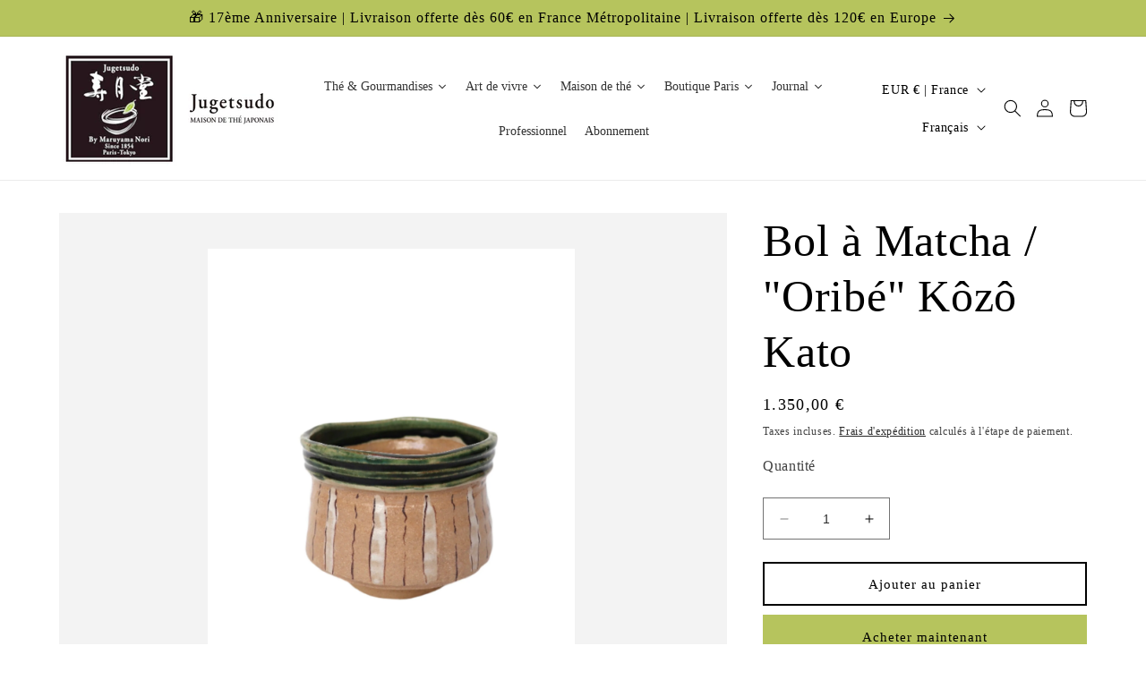

--- FILE ---
content_type: text/html; charset=utf-8
request_url: https://jugetsudo.com/products/act31164
body_size: 59437
content:
<!doctype html>
<html class="no-js" lang="fr">
  <head>
    <meta charset="utf-8">
    <meta http-equiv="X-UA-Compatible" content="IE=edge">
    <meta name="viewport" content="width=device-width,initial-scale=1">
    <meta name="theme-color" content="">
    <link rel="canonical" href="https://jugetsudo.com/products/act31164">
    <link rel="preconnect" href="https://cdn.shopify.com" crossorigin><link rel="icon" type="image/png" href="//jugetsudo.com/cdn/shop/files/logo.png?crop=center&height=32&v=1744200604&width=32"><title>
      Bol à Matcha / &quot;Oribé&quot; Kôzô Kato
 &ndash; Jugetsudo</title>

    
      <meta name="description" content="Attention, cet article est une pièce unique. Bol à matcha Oribé-yaki réalisé par Kôzô Kato (1935-) à Tajimi, dans la préfecture de Gifu. L&#39;Oribé est un type de poterie produit principalement dans la région de Mino à partir de la période de Momoyama (vers 1605).La vaisselle Oribe se caractérise par sa nouveauté : l&#39;util">
    

    

<meta property="og:site_name" content="Jugetsudo">
<meta property="og:url" content="https://jugetsudo.com/products/act31164">
<meta property="og:title" content="Bol à Matcha / &quot;Oribé&quot; Kôzô Kato">
<meta property="og:type" content="product">
<meta property="og:description" content="Attention, cet article est une pièce unique. Bol à matcha Oribé-yaki réalisé par Kôzô Kato (1935-) à Tajimi, dans la préfecture de Gifu. L&#39;Oribé est un type de poterie produit principalement dans la région de Mino à partir de la période de Momoyama (vers 1605).La vaisselle Oribe se caractérise par sa nouveauté : l&#39;util"><meta property="og:image" content="http://jugetsudo.com/cdn/shop/files/ACT31164-Bol-Oribe-Kato-Kozo-01.jpg?v=1763139658">
  <meta property="og:image:secure_url" content="https://jugetsudo.com/cdn/shop/files/ACT31164-Bol-Oribe-Kato-Kozo-01.jpg?v=1763139658">
  <meta property="og:image:width" content="2040">
  <meta property="og:image:height" content="2733"><meta property="og:price:amount" content="1.350,00">
  <meta property="og:price:currency" content="EUR"><meta name="twitter:card" content="summary_large_image">
<meta name="twitter:title" content="Bol à Matcha / &quot;Oribé&quot; Kôzô Kato">
<meta name="twitter:description" content="Attention, cet article est une pièce unique. Bol à matcha Oribé-yaki réalisé par Kôzô Kato (1935-) à Tajimi, dans la préfecture de Gifu. L&#39;Oribé est un type de poterie produit principalement dans la région de Mino à partir de la période de Momoyama (vers 1605).La vaisselle Oribe se caractérise par sa nouveauté : l&#39;util">


    <script src="//jugetsudo.com/cdn/shop/t/11/assets/constants.js?v=95358004781563950421705390463" defer="defer"></script>
    <script src="//jugetsudo.com/cdn/shop/t/11/assets/pubsub.js?v=2921868252632587581705390463" defer="defer"></script>
    <script src="//jugetsudo.com/cdn/shop/t/11/assets/global.js?v=1509821985981780441762947529" defer="defer"></script>



    <script src="https://cdnjs.cloudflare.com/ajax/libs/jquery/3.7.1/jquery.min.js"></script>


    <script src="https://cdnjs.cloudflare.com/ajax/libs/slick-carousel/1.9.0/slick.min.js"></script>
    <link rel="stylesheet" href="https://cdnjs.cloudflare.com/ajax/libs/slick-carousel/1.9.0/slick-theme.css"/>
    <link rel="stylesheet" href="https://cdnjs.cloudflare.com/ajax/libs/slick-carousel/1.9.0/slick-theme.min.css"/>


    

<!-- Add fancyBox -->
<link rel="stylesheet" href="https://cdnjs.cloudflare.com/ajax/libs/fancybox/3.5.7/jquery.fancybox.min.css" type="text/css" media="screen" />
<script type="text/javascript" src="https://cdnjs.cloudflare.com/ajax/libs/fancybox/3.5.7/jquery.fancybox.min.js"></script>
    
    <script>window.performance && window.performance.mark && window.performance.mark('shopify.content_for_header.start');</script><meta name="facebook-domain-verification" content="duqhzrpdyqtawjmuokg5optao8khs9">
<meta name="google-site-verification" content="SdmuThCB87fZKujN3-anpg8Gfcvzw3o0aJgWa-OKHNQ">
<meta id="shopify-digital-wallet" name="shopify-digital-wallet" content="/75511234903/digital_wallets/dialog">
<meta name="shopify-checkout-api-token" content="1f71202d0105dd8f18c6eb36df452989">
<link rel="alternate" hreflang="x-default" href="https://jugetsudo.com/products/act31164">
<link rel="alternate" hreflang="fr" href="https://jugetsudo.com/products/act31164">
<link rel="alternate" hreflang="en" href="https://jugetsudo.com/en/products/act31164">
<link rel="alternate" type="application/json+oembed" href="https://jugetsudo.com/products/act31164.oembed">
<script async="async" src="/checkouts/internal/preloads.js?locale=fr-FR"></script>
<script id="apple-pay-shop-capabilities" type="application/json">{"shopId":75511234903,"countryCode":"FR","currencyCode":"EUR","merchantCapabilities":["supports3DS"],"merchantId":"gid:\/\/shopify\/Shop\/75511234903","merchantName":"Jugetsudo","requiredBillingContactFields":["postalAddress","email"],"requiredShippingContactFields":["postalAddress","email"],"shippingType":"shipping","supportedNetworks":["visa","masterCard","amex","maestro"],"total":{"type":"pending","label":"Jugetsudo","amount":"1.00"},"shopifyPaymentsEnabled":true,"supportsSubscriptions":true}</script>
<script id="shopify-features" type="application/json">{"accessToken":"1f71202d0105dd8f18c6eb36df452989","betas":["rich-media-storefront-analytics"],"domain":"jugetsudo.com","predictiveSearch":true,"shopId":75511234903,"locale":"fr"}</script>
<script>var Shopify = Shopify || {};
Shopify.shop = "617588.myshopify.com";
Shopify.locale = "fr";
Shopify.currency = {"active":"EUR","rate":"1.0"};
Shopify.country = "FR";
Shopify.theme = {"name":"Dawn-lingbleversion_jan2024 version 2","id":157696459095,"schema_name":"Dawn","schema_version":"9.0.0","theme_store_id":887,"role":"main"};
Shopify.theme.handle = "null";
Shopify.theme.style = {"id":null,"handle":null};
Shopify.cdnHost = "jugetsudo.com/cdn";
Shopify.routes = Shopify.routes || {};
Shopify.routes.root = "/";</script>
<script type="module">!function(o){(o.Shopify=o.Shopify||{}).modules=!0}(window);</script>
<script>!function(o){function n(){var o=[];function n(){o.push(Array.prototype.slice.apply(arguments))}return n.q=o,n}var t=o.Shopify=o.Shopify||{};t.loadFeatures=n(),t.autoloadFeatures=n()}(window);</script>
<script id="shop-js-analytics" type="application/json">{"pageType":"product"}</script>
<script defer="defer" async type="module" src="//jugetsudo.com/cdn/shopifycloud/shop-js/modules/v2/client.init-shop-cart-sync_XvpUV7qp.fr.esm.js"></script>
<script defer="defer" async type="module" src="//jugetsudo.com/cdn/shopifycloud/shop-js/modules/v2/chunk.common_C2xzKNNs.esm.js"></script>
<script type="module">
  await import("//jugetsudo.com/cdn/shopifycloud/shop-js/modules/v2/client.init-shop-cart-sync_XvpUV7qp.fr.esm.js");
await import("//jugetsudo.com/cdn/shopifycloud/shop-js/modules/v2/chunk.common_C2xzKNNs.esm.js");

  window.Shopify.SignInWithShop?.initShopCartSync?.({"fedCMEnabled":true,"windoidEnabled":true});

</script>
<script>(function() {
  var isLoaded = false;
  function asyncLoad() {
    if (isLoaded) return;
    isLoaded = true;
    var urls = ["\/\/www.powr.io\/powr.js?powr-token=617588.myshopify.com\u0026external-type=shopify\u0026shop=617588.myshopify.com","https:\/\/pmslider.netlify.app\/preview.js?v=2\u0026shop=617588.myshopify.com","https:\/\/chimpstatic.com\/mcjs-connected\/js\/users\/636b7a9c74ce70373685bb355\/b8c2cf6e7d1c56ad67b06dc82.js?shop=617588.myshopify.com","https:\/\/cdn.s3.pop-convert.com\/pcjs.production.min.js?unique_id=617588.myshopify.com\u0026shop=617588.myshopify.com","https:\/\/script.pop-convert.com\/new-micro\/production.pc.min.js?unique_id=617588.myshopify.com\u0026shop=617588.myshopify.com"];
    for (var i = 0; i < urls.length; i++) {
      var s = document.createElement('script');
      s.type = 'text/javascript';
      s.async = true;
      s.src = urls[i];
      var x = document.getElementsByTagName('script')[0];
      x.parentNode.insertBefore(s, x);
    }
  };
  if(window.attachEvent) {
    window.attachEvent('onload', asyncLoad);
  } else {
    window.addEventListener('load', asyncLoad, false);
  }
})();</script>
<script id="__st">var __st={"a":75511234903,"offset":3600,"reqid":"c9f6df70-aec1-41a0-b995-65ba8b5926d7-1768811102","pageurl":"jugetsudo.com\/products\/act31164","u":"f7ac6d7f852a","p":"product","rtyp":"product","rid":8577139867991};</script>
<script>window.ShopifyPaypalV4VisibilityTracking = true;</script>
<script id="captcha-bootstrap">!function(){'use strict';const t='contact',e='account',n='new_comment',o=[[t,t],['blogs',n],['comments',n],[t,'customer']],c=[[e,'customer_login'],[e,'guest_login'],[e,'recover_customer_password'],[e,'create_customer']],r=t=>t.map((([t,e])=>`form[action*='/${t}']:not([data-nocaptcha='true']) input[name='form_type'][value='${e}']`)).join(','),a=t=>()=>t?[...document.querySelectorAll(t)].map((t=>t.form)):[];function s(){const t=[...o],e=r(t);return a(e)}const i='password',u='form_key',d=['recaptcha-v3-token','g-recaptcha-response','h-captcha-response',i],f=()=>{try{return window.sessionStorage}catch{return}},m='__shopify_v',_=t=>t.elements[u];function p(t,e,n=!1){try{const o=window.sessionStorage,c=JSON.parse(o.getItem(e)),{data:r}=function(t){const{data:e,action:n}=t;return t[m]||n?{data:e,action:n}:{data:t,action:n}}(c);for(const[e,n]of Object.entries(r))t.elements[e]&&(t.elements[e].value=n);n&&o.removeItem(e)}catch(o){console.error('form repopulation failed',{error:o})}}const l='form_type',E='cptcha';function T(t){t.dataset[E]=!0}const w=window,h=w.document,L='Shopify',v='ce_forms',y='captcha';let A=!1;((t,e)=>{const n=(g='f06e6c50-85a8-45c8-87d0-21a2b65856fe',I='https://cdn.shopify.com/shopifycloud/storefront-forms-hcaptcha/ce_storefront_forms_captcha_hcaptcha.v1.5.2.iife.js',D={infoText:'Protégé par hCaptcha',privacyText:'Confidentialité',termsText:'Conditions'},(t,e,n)=>{const o=w[L][v],c=o.bindForm;if(c)return c(t,g,e,D).then(n);var r;o.q.push([[t,g,e,D],n]),r=I,A||(h.body.append(Object.assign(h.createElement('script'),{id:'captcha-provider',async:!0,src:r})),A=!0)});var g,I,D;w[L]=w[L]||{},w[L][v]=w[L][v]||{},w[L][v].q=[],w[L][y]=w[L][y]||{},w[L][y].protect=function(t,e){n(t,void 0,e),T(t)},Object.freeze(w[L][y]),function(t,e,n,w,h,L){const[v,y,A,g]=function(t,e,n){const i=e?o:[],u=t?c:[],d=[...i,...u],f=r(d),m=r(i),_=r(d.filter((([t,e])=>n.includes(e))));return[a(f),a(m),a(_),s()]}(w,h,L),I=t=>{const e=t.target;return e instanceof HTMLFormElement?e:e&&e.form},D=t=>v().includes(t);t.addEventListener('submit',(t=>{const e=I(t);if(!e)return;const n=D(e)&&!e.dataset.hcaptchaBound&&!e.dataset.recaptchaBound,o=_(e),c=g().includes(e)&&(!o||!o.value);(n||c)&&t.preventDefault(),c&&!n&&(function(t){try{if(!f())return;!function(t){const e=f();if(!e)return;const n=_(t);if(!n)return;const o=n.value;o&&e.removeItem(o)}(t);const e=Array.from(Array(32),(()=>Math.random().toString(36)[2])).join('');!function(t,e){_(t)||t.append(Object.assign(document.createElement('input'),{type:'hidden',name:u})),t.elements[u].value=e}(t,e),function(t,e){const n=f();if(!n)return;const o=[...t.querySelectorAll(`input[type='${i}']`)].map((({name:t})=>t)),c=[...d,...o],r={};for(const[a,s]of new FormData(t).entries())c.includes(a)||(r[a]=s);n.setItem(e,JSON.stringify({[m]:1,action:t.action,data:r}))}(t,e)}catch(e){console.error('failed to persist form',e)}}(e),e.submit())}));const S=(t,e)=>{t&&!t.dataset[E]&&(n(t,e.some((e=>e===t))),T(t))};for(const o of['focusin','change'])t.addEventListener(o,(t=>{const e=I(t);D(e)&&S(e,y())}));const B=e.get('form_key'),M=e.get(l),P=B&&M;t.addEventListener('DOMContentLoaded',(()=>{const t=y();if(P)for(const e of t)e.elements[l].value===M&&p(e,B);[...new Set([...A(),...v().filter((t=>'true'===t.dataset.shopifyCaptcha))])].forEach((e=>S(e,t)))}))}(h,new URLSearchParams(w.location.search),n,t,e,['guest_login'])})(!0,!1)}();</script>
<script integrity="sha256-4kQ18oKyAcykRKYeNunJcIwy7WH5gtpwJnB7kiuLZ1E=" data-source-attribution="shopify.loadfeatures" defer="defer" src="//jugetsudo.com/cdn/shopifycloud/storefront/assets/storefront/load_feature-a0a9edcb.js" crossorigin="anonymous"></script>
<script data-source-attribution="shopify.dynamic_checkout.dynamic.init">var Shopify=Shopify||{};Shopify.PaymentButton=Shopify.PaymentButton||{isStorefrontPortableWallets:!0,init:function(){window.Shopify.PaymentButton.init=function(){};var t=document.createElement("script");t.src="https://jugetsudo.com/cdn/shopifycloud/portable-wallets/latest/portable-wallets.fr.js",t.type="module",document.head.appendChild(t)}};
</script>
<script data-source-attribution="shopify.dynamic_checkout.buyer_consent">
  function portableWalletsHideBuyerConsent(e){var t=document.getElementById("shopify-buyer-consent"),n=document.getElementById("shopify-subscription-policy-button");t&&n&&(t.classList.add("hidden"),t.setAttribute("aria-hidden","true"),n.removeEventListener("click",e))}function portableWalletsShowBuyerConsent(e){var t=document.getElementById("shopify-buyer-consent"),n=document.getElementById("shopify-subscription-policy-button");t&&n&&(t.classList.remove("hidden"),t.removeAttribute("aria-hidden"),n.addEventListener("click",e))}window.Shopify?.PaymentButton&&(window.Shopify.PaymentButton.hideBuyerConsent=portableWalletsHideBuyerConsent,window.Shopify.PaymentButton.showBuyerConsent=portableWalletsShowBuyerConsent);
</script>
<script>
  function portableWalletsCleanup(e){e&&e.src&&console.error("Failed to load portable wallets script "+e.src);var t=document.querySelectorAll("shopify-accelerated-checkout .shopify-payment-button__skeleton, shopify-accelerated-checkout-cart .wallet-cart-button__skeleton"),e=document.getElementById("shopify-buyer-consent");for(let e=0;e<t.length;e++)t[e].remove();e&&e.remove()}function portableWalletsNotLoadedAsModule(e){e instanceof ErrorEvent&&"string"==typeof e.message&&e.message.includes("import.meta")&&"string"==typeof e.filename&&e.filename.includes("portable-wallets")&&(window.removeEventListener("error",portableWalletsNotLoadedAsModule),window.Shopify.PaymentButton.failedToLoad=e,"loading"===document.readyState?document.addEventListener("DOMContentLoaded",window.Shopify.PaymentButton.init):window.Shopify.PaymentButton.init())}window.addEventListener("error",portableWalletsNotLoadedAsModule);
</script>

<script type="module" src="https://jugetsudo.com/cdn/shopifycloud/portable-wallets/latest/portable-wallets.fr.js" onError="portableWalletsCleanup(this)" crossorigin="anonymous"></script>
<script nomodule>
  document.addEventListener("DOMContentLoaded", portableWalletsCleanup);
</script>

<link id="shopify-accelerated-checkout-styles" rel="stylesheet" media="screen" href="https://jugetsudo.com/cdn/shopifycloud/portable-wallets/latest/accelerated-checkout-backwards-compat.css" crossorigin="anonymous">
<style id="shopify-accelerated-checkout-cart">
        #shopify-buyer-consent {
  margin-top: 1em;
  display: inline-block;
  width: 100%;
}

#shopify-buyer-consent.hidden {
  display: none;
}

#shopify-subscription-policy-button {
  background: none;
  border: none;
  padding: 0;
  text-decoration: underline;
  font-size: inherit;
  cursor: pointer;
}

#shopify-subscription-policy-button::before {
  box-shadow: none;
}

      </style>
<script id="sections-script" data-sections="header" defer="defer" src="//jugetsudo.com/cdn/shop/t/11/compiled_assets/scripts.js?v=14506"></script>
<script>window.performance && window.performance.mark && window.performance.mark('shopify.content_for_header.end');</script>


    <style data-shopify>
      
      
      
      
      

      :root {
        --font-body-family: Garamond, Baskerville, Caslon, serif;
        --font-body-style: normal;
        --font-body-weight: 400;
        --font-body-weight-bold: 700;

        --font-heading-family: Garamond, Baskerville, Caslon, serif;
        --font-heading-style: normal;
        --font-heading-weight: 400;

        --font-body-scale: 1.0;
        --font-heading-scale: 1.25;

        --color-base-text: 0, 0, 0;
        --color-shadow: 0, 0, 0;
        --color-base-background-1: 255, 255, 255;
        --color-base-background-2: 243, 243, 243;
        --color-base-solid-button-labels: 0, 0, 0;
        --color-base-outline-button-labels: 0, 0, 0;
        --color-base-accent-1: 182, 196, 93;
        --color-base-accent-2: 182, 196, 93;
        --payment-terms-background-color: #ffffff;

        --gradient-base-background-1: #ffffff;
        --gradient-base-background-2: #f3f3f3;
        --gradient-base-accent-1: #b6c45d;
        --gradient-base-accent-2: #b6c45d;

        --media-padding: px;
        --media-border-opacity: 0.05;
        --media-border-width: 0px;
        --media-radius: 0px;
        --media-shadow-opacity: 0.0;
        --media-shadow-horizontal-offset: 0px;
        --media-shadow-vertical-offset: 4px;
        --media-shadow-blur-radius: 5px;
        --media-shadow-visible: 0;

        --page-width: 160rem;
        --page-width-margin: 0rem;

        --product-card-image-padding: 0.0rem;
        --product-card-corner-radius: 0.0rem;
        --product-card-text-alignment: left;
        --product-card-border-width: 0.0rem;
        --product-card-border-opacity: 0.1;
        --product-card-shadow-opacity: 0.0;
        --product-card-shadow-visible: 0;
        --product-card-shadow-horizontal-offset: 0.0rem;
        --product-card-shadow-vertical-offset: 0.4rem;
        --product-card-shadow-blur-radius: 0.5rem;

        --collection-card-image-padding: 0.0rem;
        --collection-card-corner-radius: 0.0rem;
        --collection-card-text-alignment: left;
        --collection-card-border-width: 0.0rem;
        --collection-card-border-opacity: 0.1;
        --collection-card-shadow-opacity: 0.0;
        --collection-card-shadow-visible: 0;
        --collection-card-shadow-horizontal-offset: 0.0rem;
        --collection-card-shadow-vertical-offset: 0.4rem;
        --collection-card-shadow-blur-radius: 0.5rem;

        --blog-card-image-padding: 0.0rem;
        --blog-card-corner-radius: 0.0rem;
        --blog-card-text-alignment: left;
        --blog-card-border-width: 0.0rem;
        --blog-card-border-opacity: 0.1;
        --blog-card-shadow-opacity: 0.0;
        --blog-card-shadow-visible: 0;
        --blog-card-shadow-horizontal-offset: 0.0rem;
        --blog-card-shadow-vertical-offset: 0.4rem;
        --blog-card-shadow-blur-radius: 0.5rem;

        --badge-corner-radius: 4.0rem;

        --popup-border-width: 1px;
        --popup-border-opacity: 0.1;
        --popup-corner-radius: 0px;
        --popup-shadow-opacity: 0.0;
        --popup-shadow-horizontal-offset: 0px;
        --popup-shadow-vertical-offset: 4px;
        --popup-shadow-blur-radius: 5px;

        --drawer-border-width: 1px;
        --drawer-border-opacity: 0.1;
        --drawer-shadow-opacity: 0.0;
        --drawer-shadow-horizontal-offset: 0px;
        --drawer-shadow-vertical-offset: 4px;
        --drawer-shadow-blur-radius: 5px;

        --spacing-sections-desktop: 16px;
        --spacing-sections-mobile: 16px;

        --grid-desktop-vertical-spacing: 8px;
        --grid-desktop-horizontal-spacing: 8px;
        --grid-mobile-vertical-spacing: 4px;
        --grid-mobile-horizontal-spacing: 4px;

        --text-boxes-border-opacity: 0.1;
        --text-boxes-border-width: 0px;
        --text-boxes-radius: 0px;
        --text-boxes-shadow-opacity: 0.0;
        --text-boxes-shadow-visible: 0;
        --text-boxes-shadow-horizontal-offset: 0px;
        --text-boxes-shadow-vertical-offset: 4px;
        --text-boxes-shadow-blur-radius: 5px;

        --buttons-radius: 0px;
        --buttons-radius-outset: 0px;
        --buttons-border-width: 2px;
        --buttons-border-opacity: 1.0;
        --buttons-shadow-opacity: 0.0;
        --buttons-shadow-visible: 0;
        --buttons-shadow-horizontal-offset: 0px;
        --buttons-shadow-vertical-offset: 4px;
        --buttons-shadow-blur-radius: 5px;
        --buttons-border-offset: 0px;

        --inputs-radius: 0px;
        --inputs-border-width: 1px;
        --inputs-border-opacity: 0.55;
        --inputs-shadow-opacity: 0.0;
        --inputs-shadow-horizontal-offset: 0px;
        --inputs-margin-offset: 0px;
        --inputs-shadow-vertical-offset: 4px;
        --inputs-shadow-blur-radius: 5px;
        --inputs-radius-outset: 0px;

        --variant-pills-radius: 40px;
        --variant-pills-border-width: 1px;
        --variant-pills-border-opacity: 0.55;
        --variant-pills-shadow-opacity: 0.0;
        --variant-pills-shadow-horizontal-offset: 0px;
        --variant-pills-shadow-vertical-offset: 4px;
        --variant-pills-shadow-blur-radius: 5px;
      }

      *,
      *::before,
      *::after {
        box-sizing: inherit;
      }

      html {
        box-sizing: border-box;
        font-size: calc(var(--font-body-scale) * 62.5%);
        height: 100%;
      }

      body {
        display: grid;
        grid-template-rows: auto auto 1fr auto;
        grid-template-columns: 100%;
        min-height: 100%;
        margin: 0;
        font-size: 1.5rem;
        letter-spacing: 0.06rem;
        line-height: calc(1 + 0.8 / var(--font-body-scale));
        font-family: var(--font-body-family);
        font-style: var(--font-body-style);
        font-weight: var(--font-body-weight);
      }

      @media screen and (min-width: 750px) {
        body {
          font-size: 1.6rem;
        }
      }
    </style>

    <link href="//jugetsudo.com/cdn/shop/t/11/assets/base.css?v=79634857400935208011708501109" rel="stylesheet" type="text/css" media="all" />
    <link href="//jugetsudo.com/cdn/shop/t/11/assets/custom.css?v=99689498527594182741763384010" rel="stylesheet" type="text/css" media="all" />
    
<link rel="stylesheet" href="https://cdnjs.cloudflare.com/ajax/libs/font-awesome/6.5.1/css/fontawesome.min.css" integrity="sha384-AYmEC3Yw5cVb3ZcuHtOA93w35dYTsvhLPVnYs9eStHfGJvOvKxVfELGroGkvsg+p" crossorigin="anonymous"/><link rel="stylesheet" href="//jugetsudo.com/cdn/shop/t/11/assets/component-predictive-search.css?v=85913294783299393391705390463" media="print" onload="this.media='all'"><link rel="stylesheet" href="https://pro.fontawesome.com/releases/v5.10.0/css/all.css"/>
      <link rel="stylesheet" type="text/css" href="//cdn.jsdelivr.net/npm/slick-carousel@1.8.1/slick/slick.css"/> 


    <script>document.documentElement.className = document.documentElement.className.replace('no-js', 'js');
    if (Shopify.designMode) {
      document.documentElement.classList.add('shopify-design-mode');
    }
    </script>
 
    
<style>
 /* 28th Mar */
.vsm-slider .ecbn-selection-wrapper .ecbn-selection-title {
    margin-top: 6px;
}
  @media(min-width:750px){
.facets__price .field-currency {
    order: 3;
    padding-left: 6px;
}
    
  }
</style>
    
     
  




<link rel="preload" href="//jugetsudo.com/cdn/shop/t/11/assets/limoniapps-discountninja.css?v=14506" as="style" onload="this.onload=null;this.rel='stylesheet'">
<noscript><link rel="stylesheet" href="//jugetsudo.com/cdn/shop/t/11/assets/limoniapps-discountninja.css?v=14506"></noscript>
 

<script type="text/javascript">
try { var a = window.location.href.replace(window.location.hash, ""); var b = [], hash; var c = a.slice(a.indexOf('?') + 1).split('&'); for (var i = 0; i < c.length; i++) {hash = c[i].split('='); b.push(hash[0]); b[hash[0]] = hash[1];} var d = b["token"]; var e = b["discountcode"]; var f = 'limoniapps-discountninja-'; if (d) sessionStorage.setItem(f + 'savedtoken', d); if (e) sessionStorage.setItem(f + 'saveddiscountcode', e); } catch (e) { var a = 0; }
try { if(null==EventTarget.prototype.original_limoniAppsDiscountNinja_addEventListener){EventTarget.prototype.original_limoniAppsDiscountNinja_addEventListener=EventTarget.prototype.addEventListener,EventTarget.prototype.addEventListener=function(n,i,t){this.limoniAppsDiscountNinjaAllHandlers=this.limoniAppsDiscountNinjaAllHandlers||[],this.limoniAppsDiscountNinjaAllHandlers.push({typ:n,fn:i,opt:t}),this.original_limoniAppsDiscountNinja_addEventListener(n,i,t)}} } catch (e) { var a = 0; }
</script><script type="text/javascript">
    (function(c,l,a,r,i,t,y){
        c[a]=c[a]||function(){(c[a].q=c[a].q||[]).push(arguments)};
        t=l.createElement(r);t.async=1;t.src="https://www.clarity.ms/tag/"+i;
        y=l.getElementsByTagName(r)[0];y.parentNode.insertBefore(t,y);
    })(window, document, "clarity", "script", "nbs03mfko2");
</script>

    
<!-- BEGIN app block: shopify://apps/rt-google-fonts-custom-fonts/blocks/app-embed/2caf2c68-0038-455e-b0b9-066a7c2ad923 --><link rel="preload" as="font" href="https://cdn.shopify.com/s/files/1/0755/1123/4903/t/1/assets/2e17a924e450108a.woff2?v=1699940726" type="font/woff2" crossorigin><link rel="preload" as="font" href="https://cdn.shopify.com/s/files/1/0755/1123/4903/t/1/assets/f4cc3b9d569eb75f.woff2?v=1699940728" type="font/woff2" crossorigin><link rel="preload" as="font" href="" type="font/" crossorigin><style id="rafp-stylesheet">@font-face{
            font-family:"Font-1699940342052";
            src:url("https:\/\/cdn.shopify.com\/s\/files\/1\/0755\/1123\/4903\/t\/1\/assets\/2e17a924e450108a.woff2?v=1699940726");
            font-display:swap;
          }.tmenu_submenu.tmenu_submenu_type_tab ul.tmenu_col.tmenu_submenu_tab_control.tmenu_col-3>li a.tmenu_item_link span.tmenu_item_text, .tmenu_wrapper.tmenu--fullwidth>nav.tmenu_navbar>ul.tmenu_nav .tmenu_item.tmenu_item--root.tea-essentials-desktop>.tmenu_submenu ul.tmenu_col.tmenu_submenu_tab_control.tmenu_col-2 li a span,.header div#menu-drawer .menu-drawer__navigation>.menu-drawer__menu>li.tmenu_item.tmenu_item_active>a.tmenu_item_link+ul.tmenu_submenu li.tmenu_item_layout_text a.tmenu_item_link span.tmenu_item_text,header.header.header--middle-left.header--mobile-center #menu-drawer .menu-drawer__navigation .tmenu_submenu li.tmenu_item.tmenu_item_mobile.tmenu_item.tmenu_item_layout_text.tmenu_item_level_2>a.tmenu_item_link span.tmenu_item_text {font-family:"Font-1699940342052"!important;}@font-face{
            font-family:"Font-1699940398858";
            src:url("https:\/\/cdn.shopify.com\/s\/files\/1\/0755\/1123\/4903\/t\/1\/assets\/f4cc3b9d569eb75f.woff2?v=1699940728");
            font-display:swap;
          }body .tmenu_submenu.tmenu_submenu_type_tab ul.tmenu_col.tmenu_submenu_tab_control li:first-child a.tmenu_item_link span.tmenu_item_text,.header div#menu-drawer .menu-drawer__navigation>.menu-drawer__menu>li.tmenu_item>a.tmenu_item_link+ul.tmenu_submenu>li.tmenu_item>a.tmenu_item_link>span.tmenu_item_text,.tmenu_wrapper.tmenu--fullwidth>nav.tmenu_navbar>ul.tmenu_nav .tmenu_item.tmenu_item--root.tea-essentials-desktop>.tmenu_submenu ul.tmenu_col.tmenu_submenu_tab_control.tmenu_col-2 li:first-child a span,.header div#menu-drawer .menu-drawer__navigation>.menu-drawer__menu>li.tmenu_item.tmenu_item_active>a.tmenu_item_link+ul.tmenu_submenu li.tmenu_item_layout_text.tmenu_item_display_header a.tmenu_item_link span.tmenu_item_text,header.header.header--middle-left.header--mobile-center #menu-drawer .menu-drawer__navigation li.tmenu_item.tmenu_item_mobile>a.tmenu_item_link[title="Shop All"] span.tmenu_item_text {font-family:"Font-1699940398858"!important;} {}@media screen and (max-width: 749px) {.tmenu_submenu.tmenu_submenu_type_tab ul.tmenu_col.tmenu_submenu_tab_control.tmenu_col-3>li a.tmenu_item_link span.tmenu_item_text, .tmenu_wrapper.tmenu--fullwidth>nav.tmenu_navbar>ul.tmenu_nav .tmenu_item.tmenu_item--root.tea-essentials-desktop>.tmenu_submenu ul.tmenu_col.tmenu_submenu_tab_control.tmenu_col-2 li a span,.header div#menu-drawer .menu-drawer__navigation>.menu-drawer__menu>li.tmenu_item.tmenu_item_active>a.tmenu_item_link+ul.tmenu_submenu li.tmenu_item_layout_text a.tmenu_item_link span.tmenu_item_text,header.header.header--middle-left.header--mobile-center #menu-drawer .menu-drawer__navigation .tmenu_submenu li.tmenu_item.tmenu_item_mobile.tmenu_item.tmenu_item_layout_text.tmenu_item_level_2>a.tmenu_item_link span.tmenu_item_text {}body .tmenu_submenu.tmenu_submenu_type_tab ul.tmenu_col.tmenu_submenu_tab_control li:first-child a.tmenu_item_link span.tmenu_item_text,.header div#menu-drawer .menu-drawer__navigation>.menu-drawer__menu>li.tmenu_item>a.tmenu_item_link+ul.tmenu_submenu>li.tmenu_item>a.tmenu_item_link>span.tmenu_item_text,.tmenu_wrapper.tmenu--fullwidth>nav.tmenu_navbar>ul.tmenu_nav .tmenu_item.tmenu_item--root.tea-essentials-desktop>.tmenu_submenu ul.tmenu_col.tmenu_submenu_tab_control.tmenu_col-2 li:first-child a span,.header div#menu-drawer .menu-drawer__navigation>.menu-drawer__menu>li.tmenu_item.tmenu_item_active>a.tmenu_item_link+ul.tmenu_submenu li.tmenu_item_layout_text.tmenu_item_display_header a.tmenu_item_link span.tmenu_item_text,header.header.header--middle-left.header--mobile-center #menu-drawer .menu-drawer__navigation li.tmenu_item.tmenu_item_mobile>a.tmenu_item_link[title="Shop All"] span.tmenu_item_text {} {}}
    </style>
<!-- END app block --><script src="https://cdn.shopify.com/extensions/019b9c9d-f246-78cf-b826-980db6c864f8/avada-upsell-152/assets/avada-free-gift.js" type="text/javascript" defer="defer"></script>
<script src="https://cdn.shopify.com/extensions/9829290c-2b6c-4517-a42f-0d6eacabb442/1.1.0/assets/font.js" type="text/javascript" defer="defer"></script>
<link href="https://cdn.shopify.com/extensions/9829290c-2b6c-4517-a42f-0d6eacabb442/1.1.0/assets/font.css" rel="stylesheet" type="text/css" media="all">
<link href="https://monorail-edge.shopifysvc.com" rel="dns-prefetch">
<script>(function(){if ("sendBeacon" in navigator && "performance" in window) {try {var session_token_from_headers = performance.getEntriesByType('navigation')[0].serverTiming.find(x => x.name == '_s').description;} catch {var session_token_from_headers = undefined;}var session_cookie_matches = document.cookie.match(/_shopify_s=([^;]*)/);var session_token_from_cookie = session_cookie_matches && session_cookie_matches.length === 2 ? session_cookie_matches[1] : "";var session_token = session_token_from_headers || session_token_from_cookie || "";function handle_abandonment_event(e) {var entries = performance.getEntries().filter(function(entry) {return /monorail-edge.shopifysvc.com/.test(entry.name);});if (!window.abandonment_tracked && entries.length === 0) {window.abandonment_tracked = true;var currentMs = Date.now();var navigation_start = performance.timing.navigationStart;var payload = {shop_id: 75511234903,url: window.location.href,navigation_start,duration: currentMs - navigation_start,session_token,page_type: "product"};window.navigator.sendBeacon("https://monorail-edge.shopifysvc.com/v1/produce", JSON.stringify({schema_id: "online_store_buyer_site_abandonment/1.1",payload: payload,metadata: {event_created_at_ms: currentMs,event_sent_at_ms: currentMs}}));}}window.addEventListener('pagehide', handle_abandonment_event);}}());</script>
<script id="web-pixels-manager-setup">(function e(e,d,r,n,o){if(void 0===o&&(o={}),!Boolean(null===(a=null===(i=window.Shopify)||void 0===i?void 0:i.analytics)||void 0===a?void 0:a.replayQueue)){var i,a;window.Shopify=window.Shopify||{};var t=window.Shopify;t.analytics=t.analytics||{};var s=t.analytics;s.replayQueue=[],s.publish=function(e,d,r){return s.replayQueue.push([e,d,r]),!0};try{self.performance.mark("wpm:start")}catch(e){}var l=function(){var e={modern:/Edge?\/(1{2}[4-9]|1[2-9]\d|[2-9]\d{2}|\d{4,})\.\d+(\.\d+|)|Firefox\/(1{2}[4-9]|1[2-9]\d|[2-9]\d{2}|\d{4,})\.\d+(\.\d+|)|Chrom(ium|e)\/(9{2}|\d{3,})\.\d+(\.\d+|)|(Maci|X1{2}).+ Version\/(15\.\d+|(1[6-9]|[2-9]\d|\d{3,})\.\d+)([,.]\d+|)( \(\w+\)|)( Mobile\/\w+|) Safari\/|Chrome.+OPR\/(9{2}|\d{3,})\.\d+\.\d+|(CPU[ +]OS|iPhone[ +]OS|CPU[ +]iPhone|CPU IPhone OS|CPU iPad OS)[ +]+(15[._]\d+|(1[6-9]|[2-9]\d|\d{3,})[._]\d+)([._]\d+|)|Android:?[ /-](13[3-9]|1[4-9]\d|[2-9]\d{2}|\d{4,})(\.\d+|)(\.\d+|)|Android.+Firefox\/(13[5-9]|1[4-9]\d|[2-9]\d{2}|\d{4,})\.\d+(\.\d+|)|Android.+Chrom(ium|e)\/(13[3-9]|1[4-9]\d|[2-9]\d{2}|\d{4,})\.\d+(\.\d+|)|SamsungBrowser\/([2-9]\d|\d{3,})\.\d+/,legacy:/Edge?\/(1[6-9]|[2-9]\d|\d{3,})\.\d+(\.\d+|)|Firefox\/(5[4-9]|[6-9]\d|\d{3,})\.\d+(\.\d+|)|Chrom(ium|e)\/(5[1-9]|[6-9]\d|\d{3,})\.\d+(\.\d+|)([\d.]+$|.*Safari\/(?![\d.]+ Edge\/[\d.]+$))|(Maci|X1{2}).+ Version\/(10\.\d+|(1[1-9]|[2-9]\d|\d{3,})\.\d+)([,.]\d+|)( \(\w+\)|)( Mobile\/\w+|) Safari\/|Chrome.+OPR\/(3[89]|[4-9]\d|\d{3,})\.\d+\.\d+|(CPU[ +]OS|iPhone[ +]OS|CPU[ +]iPhone|CPU IPhone OS|CPU iPad OS)[ +]+(10[._]\d+|(1[1-9]|[2-9]\d|\d{3,})[._]\d+)([._]\d+|)|Android:?[ /-](13[3-9]|1[4-9]\d|[2-9]\d{2}|\d{4,})(\.\d+|)(\.\d+|)|Mobile Safari.+OPR\/([89]\d|\d{3,})\.\d+\.\d+|Android.+Firefox\/(13[5-9]|1[4-9]\d|[2-9]\d{2}|\d{4,})\.\d+(\.\d+|)|Android.+Chrom(ium|e)\/(13[3-9]|1[4-9]\d|[2-9]\d{2}|\d{4,})\.\d+(\.\d+|)|Android.+(UC? ?Browser|UCWEB|U3)[ /]?(15\.([5-9]|\d{2,})|(1[6-9]|[2-9]\d|\d{3,})\.\d+)\.\d+|SamsungBrowser\/(5\.\d+|([6-9]|\d{2,})\.\d+)|Android.+MQ{2}Browser\/(14(\.(9|\d{2,})|)|(1[5-9]|[2-9]\d|\d{3,})(\.\d+|))(\.\d+|)|K[Aa][Ii]OS\/(3\.\d+|([4-9]|\d{2,})\.\d+)(\.\d+|)/},d=e.modern,r=e.legacy,n=navigator.userAgent;return n.match(d)?"modern":n.match(r)?"legacy":"unknown"}(),u="modern"===l?"modern":"legacy",c=(null!=n?n:{modern:"",legacy:""})[u],f=function(e){return[e.baseUrl,"/wpm","/b",e.hashVersion,"modern"===e.buildTarget?"m":"l",".js"].join("")}({baseUrl:d,hashVersion:r,buildTarget:u}),m=function(e){var d=e.version,r=e.bundleTarget,n=e.surface,o=e.pageUrl,i=e.monorailEndpoint;return{emit:function(e){var a=e.status,t=e.errorMsg,s=(new Date).getTime(),l=JSON.stringify({metadata:{event_sent_at_ms:s},events:[{schema_id:"web_pixels_manager_load/3.1",payload:{version:d,bundle_target:r,page_url:o,status:a,surface:n,error_msg:t},metadata:{event_created_at_ms:s}}]});if(!i)return console&&console.warn&&console.warn("[Web Pixels Manager] No Monorail endpoint provided, skipping logging."),!1;try{return self.navigator.sendBeacon.bind(self.navigator)(i,l)}catch(e){}var u=new XMLHttpRequest;try{return u.open("POST",i,!0),u.setRequestHeader("Content-Type","text/plain"),u.send(l),!0}catch(e){return console&&console.warn&&console.warn("[Web Pixels Manager] Got an unhandled error while logging to Monorail."),!1}}}}({version:r,bundleTarget:l,surface:e.surface,pageUrl:self.location.href,monorailEndpoint:e.monorailEndpoint});try{o.browserTarget=l,function(e){var d=e.src,r=e.async,n=void 0===r||r,o=e.onload,i=e.onerror,a=e.sri,t=e.scriptDataAttributes,s=void 0===t?{}:t,l=document.createElement("script"),u=document.querySelector("head"),c=document.querySelector("body");if(l.async=n,l.src=d,a&&(l.integrity=a,l.crossOrigin="anonymous"),s)for(var f in s)if(Object.prototype.hasOwnProperty.call(s,f))try{l.dataset[f]=s[f]}catch(e){}if(o&&l.addEventListener("load",o),i&&l.addEventListener("error",i),u)u.appendChild(l);else{if(!c)throw new Error("Did not find a head or body element to append the script");c.appendChild(l)}}({src:f,async:!0,onload:function(){if(!function(){var e,d;return Boolean(null===(d=null===(e=window.Shopify)||void 0===e?void 0:e.analytics)||void 0===d?void 0:d.initialized)}()){var d=window.webPixelsManager.init(e)||void 0;if(d){var r=window.Shopify.analytics;r.replayQueue.forEach((function(e){var r=e[0],n=e[1],o=e[2];d.publishCustomEvent(r,n,o)})),r.replayQueue=[],r.publish=d.publishCustomEvent,r.visitor=d.visitor,r.initialized=!0}}},onerror:function(){return m.emit({status:"failed",errorMsg:"".concat(f," has failed to load")})},sri:function(e){var d=/^sha384-[A-Za-z0-9+/=]+$/;return"string"==typeof e&&d.test(e)}(c)?c:"",scriptDataAttributes:o}),m.emit({status:"loading"})}catch(e){m.emit({status:"failed",errorMsg:(null==e?void 0:e.message)||"Unknown error"})}}})({shopId: 75511234903,storefrontBaseUrl: "https://jugetsudo.com",extensionsBaseUrl: "https://extensions.shopifycdn.com/cdn/shopifycloud/web-pixels-manager",monorailEndpoint: "https://monorail-edge.shopifysvc.com/unstable/produce_batch",surface: "storefront-renderer",enabledBetaFlags: ["2dca8a86"],webPixelsConfigList: [{"id":"3212181847","configuration":"{\"config\":\"{\\\"google_tag_ids\\\":[\\\"G-7R5WKQLTNK\\\",\\\"AW-998704885\\\",\\\"GT-WVC6MGST\\\"],\\\"target_country\\\":\\\"ZZ\\\",\\\"gtag_events\\\":[{\\\"type\\\":\\\"begin_checkout\\\",\\\"action_label\\\":[\\\"G-7R5WKQLTNK\\\",\\\"AW-998704885\\\/XcPRCNuU1q0bEPWNnNwD\\\"]},{\\\"type\\\":\\\"search\\\",\\\"action_label\\\":[\\\"G-7R5WKQLTNK\\\",\\\"AW-998704885\\\/bbnMCNWU1q0bEPWNnNwD\\\"]},{\\\"type\\\":\\\"view_item\\\",\\\"action_label\\\":[\\\"G-7R5WKQLTNK\\\",\\\"AW-998704885\\\/dD5NCNKU1q0bEPWNnNwD\\\",\\\"MC-Z20JYNHC3M\\\"]},{\\\"type\\\":\\\"purchase\\\",\\\"action_label\\\":[\\\"G-7R5WKQLTNK\\\",\\\"AW-998704885\\\/lRBfCMyU1q0bEPWNnNwD\\\",\\\"MC-Z20JYNHC3M\\\"]},{\\\"type\\\":\\\"page_view\\\",\\\"action_label\\\":[\\\"G-7R5WKQLTNK\\\",\\\"AW-998704885\\\/xLDXCM-U1q0bEPWNnNwD\\\",\\\"MC-Z20JYNHC3M\\\"]},{\\\"type\\\":\\\"add_payment_info\\\",\\\"action_label\\\":[\\\"G-7R5WKQLTNK\\\",\\\"AW-998704885\\\/3f8OCN6U1q0bEPWNnNwD\\\"]},{\\\"type\\\":\\\"add_to_cart\\\",\\\"action_label\\\":[\\\"G-7R5WKQLTNK\\\",\\\"AW-998704885\\\/prC-CNiU1q0bEPWNnNwD\\\"]}],\\\"enable_monitoring_mode\\\":false}\"}","eventPayloadVersion":"v1","runtimeContext":"OPEN","scriptVersion":"b2a88bafab3e21179ed38636efcd8a93","type":"APP","apiClientId":1780363,"privacyPurposes":[],"dataSharingAdjustments":{"protectedCustomerApprovalScopes":["read_customer_address","read_customer_email","read_customer_name","read_customer_personal_data","read_customer_phone"]}},{"id":"455344471","configuration":"{\"pixel_id\":\"3747732885497241\",\"pixel_type\":\"facebook_pixel\",\"metaapp_system_user_token\":\"-\"}","eventPayloadVersion":"v1","runtimeContext":"OPEN","scriptVersion":"ca16bc87fe92b6042fbaa3acc2fbdaa6","type":"APP","apiClientId":2329312,"privacyPurposes":["ANALYTICS","MARKETING","SALE_OF_DATA"],"dataSharingAdjustments":{"protectedCustomerApprovalScopes":["read_customer_address","read_customer_email","read_customer_name","read_customer_personal_data","read_customer_phone"]}},{"id":"shopify-app-pixel","configuration":"{}","eventPayloadVersion":"v1","runtimeContext":"STRICT","scriptVersion":"0450","apiClientId":"shopify-pixel","type":"APP","privacyPurposes":["ANALYTICS","MARKETING"]},{"id":"shopify-custom-pixel","eventPayloadVersion":"v1","runtimeContext":"LAX","scriptVersion":"0450","apiClientId":"shopify-pixel","type":"CUSTOM","privacyPurposes":["ANALYTICS","MARKETING"]}],isMerchantRequest: false,initData: {"shop":{"name":"Jugetsudo","paymentSettings":{"currencyCode":"EUR"},"myshopifyDomain":"617588.myshopify.com","countryCode":"FR","storefrontUrl":"https:\/\/jugetsudo.com"},"customer":null,"cart":null,"checkout":null,"productVariants":[{"price":{"amount":1350.0,"currencyCode":"EUR"},"product":{"title":"Bol à Matcha \/ \"Oribé\" Kôzô Kato","vendor":"Jugetsudo","id":"8577139867991","untranslatedTitle":"Bol à Matcha \/ \"Oribé\" Kôzô Kato","url":"\/products\/act31164","type":""},"id":"47142068519255","image":{"src":"\/\/jugetsudo.com\/cdn\/shop\/files\/ACT31164-Bol-Oribe-Kato-Kozo-01.jpg?v=1763139658"},"sku":"ACT31164","title":"Default Title","untranslatedTitle":"Default Title"}],"purchasingCompany":null},},"https://jugetsudo.com/cdn","fcfee988w5aeb613cpc8e4bc33m6693e112",{"modern":"","legacy":""},{"shopId":"75511234903","storefrontBaseUrl":"https:\/\/jugetsudo.com","extensionBaseUrl":"https:\/\/extensions.shopifycdn.com\/cdn\/shopifycloud\/web-pixels-manager","surface":"storefront-renderer","enabledBetaFlags":"[\"2dca8a86\"]","isMerchantRequest":"false","hashVersion":"fcfee988w5aeb613cpc8e4bc33m6693e112","publish":"custom","events":"[[\"page_viewed\",{}],[\"product_viewed\",{\"productVariant\":{\"price\":{\"amount\":1350.0,\"currencyCode\":\"EUR\"},\"product\":{\"title\":\"Bol à Matcha \/ \\\"Oribé\\\" Kôzô Kato\",\"vendor\":\"Jugetsudo\",\"id\":\"8577139867991\",\"untranslatedTitle\":\"Bol à Matcha \/ \\\"Oribé\\\" Kôzô Kato\",\"url\":\"\/products\/act31164\",\"type\":\"\"},\"id\":\"47142068519255\",\"image\":{\"src\":\"\/\/jugetsudo.com\/cdn\/shop\/files\/ACT31164-Bol-Oribe-Kato-Kozo-01.jpg?v=1763139658\"},\"sku\":\"ACT31164\",\"title\":\"Default Title\",\"untranslatedTitle\":\"Default Title\"}}]]"});</script><script>
  window.ShopifyAnalytics = window.ShopifyAnalytics || {};
  window.ShopifyAnalytics.meta = window.ShopifyAnalytics.meta || {};
  window.ShopifyAnalytics.meta.currency = 'EUR';
  var meta = {"product":{"id":8577139867991,"gid":"gid:\/\/shopify\/Product\/8577139867991","vendor":"Jugetsudo","type":"","handle":"act31164","variants":[{"id":47142068519255,"price":135000,"name":"Bol à Matcha \/ \"Oribé\" Kôzô Kato","public_title":null,"sku":"ACT31164"}],"remote":false},"page":{"pageType":"product","resourceType":"product","resourceId":8577139867991,"requestId":"c9f6df70-aec1-41a0-b995-65ba8b5926d7-1768811102"}};
  for (var attr in meta) {
    window.ShopifyAnalytics.meta[attr] = meta[attr];
  }
</script>
<script class="analytics">
  (function () {
    var customDocumentWrite = function(content) {
      var jquery = null;

      if (window.jQuery) {
        jquery = window.jQuery;
      } else if (window.Checkout && window.Checkout.$) {
        jquery = window.Checkout.$;
      }

      if (jquery) {
        jquery('body').append(content);
      }
    };

    var hasLoggedConversion = function(token) {
      if (token) {
        return document.cookie.indexOf('loggedConversion=' + token) !== -1;
      }
      return false;
    }

    var setCookieIfConversion = function(token) {
      if (token) {
        var twoMonthsFromNow = new Date(Date.now());
        twoMonthsFromNow.setMonth(twoMonthsFromNow.getMonth() + 2);

        document.cookie = 'loggedConversion=' + token + '; expires=' + twoMonthsFromNow;
      }
    }

    var trekkie = window.ShopifyAnalytics.lib = window.trekkie = window.trekkie || [];
    if (trekkie.integrations) {
      return;
    }
    trekkie.methods = [
      'identify',
      'page',
      'ready',
      'track',
      'trackForm',
      'trackLink'
    ];
    trekkie.factory = function(method) {
      return function() {
        var args = Array.prototype.slice.call(arguments);
        args.unshift(method);
        trekkie.push(args);
        return trekkie;
      };
    };
    for (var i = 0; i < trekkie.methods.length; i++) {
      var key = trekkie.methods[i];
      trekkie[key] = trekkie.factory(key);
    }
    trekkie.load = function(config) {
      trekkie.config = config || {};
      trekkie.config.initialDocumentCookie = document.cookie;
      var first = document.getElementsByTagName('script')[0];
      var script = document.createElement('script');
      script.type = 'text/javascript';
      script.onerror = function(e) {
        var scriptFallback = document.createElement('script');
        scriptFallback.type = 'text/javascript';
        scriptFallback.onerror = function(error) {
                var Monorail = {
      produce: function produce(monorailDomain, schemaId, payload) {
        var currentMs = new Date().getTime();
        var event = {
          schema_id: schemaId,
          payload: payload,
          metadata: {
            event_created_at_ms: currentMs,
            event_sent_at_ms: currentMs
          }
        };
        return Monorail.sendRequest("https://" + monorailDomain + "/v1/produce", JSON.stringify(event));
      },
      sendRequest: function sendRequest(endpointUrl, payload) {
        // Try the sendBeacon API
        if (window && window.navigator && typeof window.navigator.sendBeacon === 'function' && typeof window.Blob === 'function' && !Monorail.isIos12()) {
          var blobData = new window.Blob([payload], {
            type: 'text/plain'
          });

          if (window.navigator.sendBeacon(endpointUrl, blobData)) {
            return true;
          } // sendBeacon was not successful

        } // XHR beacon

        var xhr = new XMLHttpRequest();

        try {
          xhr.open('POST', endpointUrl);
          xhr.setRequestHeader('Content-Type', 'text/plain');
          xhr.send(payload);
        } catch (e) {
          console.log(e);
        }

        return false;
      },
      isIos12: function isIos12() {
        return window.navigator.userAgent.lastIndexOf('iPhone; CPU iPhone OS 12_') !== -1 || window.navigator.userAgent.lastIndexOf('iPad; CPU OS 12_') !== -1;
      }
    };
    Monorail.produce('monorail-edge.shopifysvc.com',
      'trekkie_storefront_load_errors/1.1',
      {shop_id: 75511234903,
      theme_id: 157696459095,
      app_name: "storefront",
      context_url: window.location.href,
      source_url: "//jugetsudo.com/cdn/s/trekkie.storefront.cd680fe47e6c39ca5d5df5f0a32d569bc48c0f27.min.js"});

        };
        scriptFallback.async = true;
        scriptFallback.src = '//jugetsudo.com/cdn/s/trekkie.storefront.cd680fe47e6c39ca5d5df5f0a32d569bc48c0f27.min.js';
        first.parentNode.insertBefore(scriptFallback, first);
      };
      script.async = true;
      script.src = '//jugetsudo.com/cdn/s/trekkie.storefront.cd680fe47e6c39ca5d5df5f0a32d569bc48c0f27.min.js';
      first.parentNode.insertBefore(script, first);
    };
    trekkie.load(
      {"Trekkie":{"appName":"storefront","development":false,"defaultAttributes":{"shopId":75511234903,"isMerchantRequest":null,"themeId":157696459095,"themeCityHash":"801617915024170996","contentLanguage":"fr","currency":"EUR","eventMetadataId":"d55ba836-688c-493c-b93c-ca9e2e7c6bcb"},"isServerSideCookieWritingEnabled":true,"monorailRegion":"shop_domain","enabledBetaFlags":["65f19447"]},"Session Attribution":{},"S2S":{"facebookCapiEnabled":true,"source":"trekkie-storefront-renderer","apiClientId":580111}}
    );

    var loaded = false;
    trekkie.ready(function() {
      if (loaded) return;
      loaded = true;

      window.ShopifyAnalytics.lib = window.trekkie;

      var originalDocumentWrite = document.write;
      document.write = customDocumentWrite;
      try { window.ShopifyAnalytics.merchantGoogleAnalytics.call(this); } catch(error) {};
      document.write = originalDocumentWrite;

      window.ShopifyAnalytics.lib.page(null,{"pageType":"product","resourceType":"product","resourceId":8577139867991,"requestId":"c9f6df70-aec1-41a0-b995-65ba8b5926d7-1768811102","shopifyEmitted":true});

      var match = window.location.pathname.match(/checkouts\/(.+)\/(thank_you|post_purchase)/)
      var token = match? match[1]: undefined;
      if (!hasLoggedConversion(token)) {
        setCookieIfConversion(token);
        window.ShopifyAnalytics.lib.track("Viewed Product",{"currency":"EUR","variantId":47142068519255,"productId":8577139867991,"productGid":"gid:\/\/shopify\/Product\/8577139867991","name":"Bol à Matcha \/ \"Oribé\" Kôzô Kato","price":"1350.00","sku":"ACT31164","brand":"Jugetsudo","variant":null,"category":"","nonInteraction":true,"remote":false},undefined,undefined,{"shopifyEmitted":true});
      window.ShopifyAnalytics.lib.track("monorail:\/\/trekkie_storefront_viewed_product\/1.1",{"currency":"EUR","variantId":47142068519255,"productId":8577139867991,"productGid":"gid:\/\/shopify\/Product\/8577139867991","name":"Bol à Matcha \/ \"Oribé\" Kôzô Kato","price":"1350.00","sku":"ACT31164","brand":"Jugetsudo","variant":null,"category":"","nonInteraction":true,"remote":false,"referer":"https:\/\/jugetsudo.com\/products\/act31164"});
      }
    });


        var eventsListenerScript = document.createElement('script');
        eventsListenerScript.async = true;
        eventsListenerScript.src = "//jugetsudo.com/cdn/shopifycloud/storefront/assets/shop_events_listener-3da45d37.js";
        document.getElementsByTagName('head')[0].appendChild(eventsListenerScript);

})();</script>
<script
  defer
  src="https://jugetsudo.com/cdn/shopifycloud/perf-kit/shopify-perf-kit-3.0.4.min.js"
  data-application="storefront-renderer"
  data-shop-id="75511234903"
  data-render-region="gcp-us-east1"
  data-page-type="product"
  data-theme-instance-id="157696459095"
  data-theme-name="Dawn"
  data-theme-version="9.0.0"
  data-monorail-region="shop_domain"
  data-resource-timing-sampling-rate="10"
  data-shs="true"
  data-shs-beacon="true"
  data-shs-export-with-fetch="true"
  data-shs-logs-sample-rate="1"
  data-shs-beacon-endpoint="https://jugetsudo.com/api/collect"
></script>
</head>

  <body class="gradient product  ">
    <a class="skip-to-content-link button visually-hidden" href="#MainContent">
      Ignorer et passer au contenu
    </a><!-- BEGIN sections: header-group -->
<div id="shopify-section-sections--20668154118487__announcement-bar" class="shopify-section shopify-section-group-header-group announcement-bar-section"><div class="announcement-bar color-accent-1 gradient" role="region" aria-label="Annonce" ><a href="/products/boite-a-the-rechargeable-speciale-17e" class="announcement-bar__link link link--text focus-inset animate-arrow"><div class="page-width">
                <p class="announcement-bar__message center h5">
                  <span>🎁 17ème Anniversaire |  Livraison offerte dès 60€ en France Métropolitaine | Livraison offerte dès 120€ en Europe</span><svg
  viewBox="0 0 14 10"
  fill="none"
  aria-hidden="true"
  focusable="false"
  class="icon icon-arrow"
  xmlns="http://www.w3.org/2000/svg"
>
  <path fill-rule="evenodd" clip-rule="evenodd" d="M8.537.808a.5.5 0 01.817-.162l4 4a.5.5 0 010 .708l-4 4a.5.5 0 11-.708-.708L11.793 5.5H1a.5.5 0 010-1h10.793L8.646 1.354a.5.5 0 01-.109-.546z" fill="currentColor">
</svg>

</p>
              </div></a></div>
</div><div id="shopify-section-sections--20668154118487__header" class="shopify-section shopify-section-group-header-group section-header"><link rel="stylesheet" href="//jugetsudo.com/cdn/shop/t/11/assets/component-list-menu.css?v=100686697527875922691727887387" media="print" onload="this.media='all'">
<link rel="stylesheet" href="//jugetsudo.com/cdn/shop/t/11/assets/component-search.css?v=184225813856820874251705390463" media="print" onload="this.media='all'">
<link rel="stylesheet" href="//jugetsudo.com/cdn/shop/t/11/assets/component-menu-drawer.css?v=116528912537720500001727886356" media="print" onload="this.media='all'">
<link rel="stylesheet" href="//jugetsudo.com/cdn/shop/t/11/assets/component-cart-notification.css?v=108833082844665799571705390463" media="print" onload="this.media='all'">
<link rel="stylesheet" href="//jugetsudo.com/cdn/shop/t/11/assets/component-cart-items.css?v=29412722223528841861705390463" media="print" onload="this.media='all'"><link rel="stylesheet" href="//jugetsudo.com/cdn/shop/t/11/assets/component-price.css?v=65402837579211014041705390463" media="print" onload="this.media='all'">
  <link rel="stylesheet" href="//jugetsudo.com/cdn/shop/t/11/assets/component-loading-overlay.css?v=167310470843593579841705390463" media="print" onload="this.media='all'"><link href="//jugetsudo.com/cdn/shop/t/11/assets/component-localization-form.css?v=173603692892863148811705390463" rel="stylesheet" type="text/css" media="all" />
<noscript><link href="//jugetsudo.com/cdn/shop/t/11/assets/component-list-menu.css?v=100686697527875922691727887387" rel="stylesheet" type="text/css" media="all" /></noscript>
<noscript><link href="//jugetsudo.com/cdn/shop/t/11/assets/component-search.css?v=184225813856820874251705390463" rel="stylesheet" type="text/css" media="all" /></noscript>
<noscript><link href="//jugetsudo.com/cdn/shop/t/11/assets/component-menu-drawer.css?v=116528912537720500001727886356" rel="stylesheet" type="text/css" media="all" /></noscript>
<noscript><link href="//jugetsudo.com/cdn/shop/t/11/assets/component-cart-notification.css?v=108833082844665799571705390463" rel="stylesheet" type="text/css" media="all" /></noscript>
<noscript><link href="//jugetsudo.com/cdn/shop/t/11/assets/component-cart-items.css?v=29412722223528841861705390463" rel="stylesheet" type="text/css" media="all" /></noscript>

<style>
  header-drawer {
    justify-self: start;
    margin-left: -1.2rem;
  }@media screen and (min-width: 990px) {
      header-drawer {
        display: none;
      }
    }.menu-drawer-container {
    display: flex;
  }

  .list-menu {
    list-style: none;
    padding: 0;
    margin: 0;
  }

  .list-menu--inline {
    display: inline-flex;
    flex-wrap: wrap;
    z-index: 999; 
  }

  summary.list-menu__item {
    padding-right: 2.7rem;
  }

  .list-menu__item {
    display: flex;
    align-items: center;
    line-height: calc(1 + 0.3 / var(--font-body-scale));
  }

  .list-menu__item--link {
    text-decoration: none;
    padding-bottom: 1rem;
    padding-top: 1rem;
    line-height: calc(1 + 0.8 / var(--font-body-scale));
  }

  @media screen and (min-width: 750px) {
    .list-menu__item--link {
      padding-bottom: 0.5rem;
      padding-top: 0.5rem;
    }
  }
</style><style data-shopify>.header {
    padding-top: 4px;
    padding-bottom: 4px;
  }

  .section-header {
    position: sticky; /* This is for fixing a Safari z-index issue. PR #2147 */
    margin-bottom: 0px;
  }

  @media screen and (min-width: 750px) {
    .section-header {
      margin-bottom: 0px;
    }
  }

  @media screen and (min-width: 990px) {
    .header {
      padding-top: 8px;
      padding-bottom: 8px;
    }
  }</style><script src="//jugetsudo.com/cdn/shop/t/11/assets/details-disclosure.js?v=153497636716254413831705390463" defer="defer"></script>
<script src="//jugetsudo.com/cdn/shop/t/11/assets/details-modal.js?v=4511761896672669691705390463" defer="defer"></script>
<script src="//jugetsudo.com/cdn/shop/t/11/assets/cart-notification.js?v=160453272920806432391705390463" defer="defer"></script>
<script src="//jugetsudo.com/cdn/shop/t/11/assets/search-form.js?v=113639710312857635801705390463" defer="defer"></script><script src="//jugetsudo.com/cdn/shop/t/11/assets/localization-form.js?v=131562513936691783521705390463" defer="defer"></script><svg xmlns="http://www.w3.org/2000/svg" class="hidden">
  <symbol id="icon-search" viewbox="0 0 18 19" fill="none">
    <path fill-rule="evenodd" clip-rule="evenodd" d="M11.03 11.68A5.784 5.784 0 112.85 3.5a5.784 5.784 0 018.18 8.18zm.26 1.12a6.78 6.78 0 11.72-.7l5.4 5.4a.5.5 0 11-.71.7l-5.41-5.4z" fill="currentColor"/>
  </symbol>

  <symbol id="icon-reset" class="icon icon-close"  fill="none" viewBox="0 0 18 18" stroke="currentColor">
    <circle r="8.5" cy="9" cx="9" stroke-opacity="0.2"/>
    <path d="M6.82972 6.82915L1.17193 1.17097" stroke-linecap="round" stroke-linejoin="round" transform="translate(5 5)"/>
    <path d="M1.22896 6.88502L6.77288 1.11523" stroke-linecap="round" stroke-linejoin="round" transform="translate(5 5)"/>
  </symbol>

  <symbol id="icon-close" class="icon icon-close" fill="none" viewBox="0 0 18 17">
    <path d="M.865 15.978a.5.5 0 00.707.707l7.433-7.431 7.579 7.282a.501.501 0 00.846-.37.5.5 0 00-.153-.351L9.712 8.546l7.417-7.416a.5.5 0 10-.707-.708L8.991 7.853 1.413.573a.5.5 0 10-.693.72l7.563 7.268-7.418 7.417z" fill="currentColor">
  </symbol>
</svg><div class="header-wrapper color-background-1 gradient header-wrapper--border-bottom">
  <header class="header header--middle-left header--mobile-center page-width header--has-menu"><header-drawer data-breakpoint="tablet">
        <details id="Details-menu-drawer-container" class="menu-drawer-container">
          <summary class="header__icon header__icon--menu header__icon--summary link focus-inset" aria-label="Menu">
            <span>
              <svg
  xmlns="http://www.w3.org/2000/svg"
  aria-hidden="true"
  focusable="false"
  class="icon icon-hamburger"
  fill="none"
  viewBox="0 0 18 16"
>
  <path d="M1 .5a.5.5 0 100 1h15.71a.5.5 0 000-1H1zM.5 8a.5.5 0 01.5-.5h15.71a.5.5 0 010 1H1A.5.5 0 01.5 8zm0 7a.5.5 0 01.5-.5h15.71a.5.5 0 010 1H1a.5.5 0 01-.5-.5z" fill="currentColor">
</svg>

              <svg
  xmlns="http://www.w3.org/2000/svg"
  aria-hidden="true"
  focusable="false"
  class="icon icon-close"
  fill="none"
  viewBox="0 0 18 17"
>
  <path d="M.865 15.978a.5.5 0 00.707.707l7.433-7.431 7.579 7.282a.501.501 0 00.846-.37.5.5 0 00-.153-.351L9.712 8.546l7.417-7.416a.5.5 0 10-.707-.708L8.991 7.853 1.413.573a.5.5 0 10-.693.72l7.563 7.268-7.418 7.417z" fill="currentColor">
</svg>

            </span>
          </summary>
          <div id="menu-drawer" class="gradient menu-drawer motion-reduce" tabindex="-1">
            <div class="menu-drawer__inner-container">
              <div class="menu-drawer__navigation-container">
                <nav class="menu-drawer__navigation">
                  <ul class="menu-drawer__menu has-submenu list-menu" role="list"><li><details id="Details-menu-drawer-menu-item-1">
                            <summary class="menu-drawer__menu-item list-menu__item link link--text focus-inset">
                              Thé &amp; Gourmandises
                              <svg
  viewBox="0 0 14 10"
  fill="none"
  aria-hidden="true"
  focusable="false"
  class="icon icon-arrow"
  xmlns="http://www.w3.org/2000/svg"
>
  <path fill-rule="evenodd" clip-rule="evenodd" d="M8.537.808a.5.5 0 01.817-.162l4 4a.5.5 0 010 .708l-4 4a.5.5 0 11-.708-.708L11.793 5.5H1a.5.5 0 010-1h10.793L8.646 1.354a.5.5 0 01-.109-.546z" fill="currentColor">
</svg>

                              <svg aria-hidden="true" focusable="false" class="icon icon-caret" viewBox="0 0 10 6">
  <path fill-rule="evenodd" clip-rule="evenodd" d="M9.354.646a.5.5 0 00-.708 0L5 4.293 1.354.646a.5.5 0 00-.708.708l4 4a.5.5 0 00.708 0l4-4a.5.5 0 000-.708z" fill="currentColor">
</svg>

                            </summary>
                            <div id="link-the-gourmandises" class="menu-drawer__submenu has-submenu gradient motion-reduce" tabindex="-1">
                              <div class="menu-drawer__inner-submenu">
                                <button class="menu-drawer__close-button link link--text focus-inset" aria-expanded="true">
                                  <svg
  viewBox="0 0 14 10"
  fill="none"
  aria-hidden="true"
  focusable="false"
  class="icon icon-arrow"
  xmlns="http://www.w3.org/2000/svg"
>
  <path fill-rule="evenodd" clip-rule="evenodd" d="M8.537.808a.5.5 0 01.817-.162l4 4a.5.5 0 010 .708l-4 4a.5.5 0 11-.708-.708L11.793 5.5H1a.5.5 0 010-1h10.793L8.646 1.354a.5.5 0 01-.109-.546z" fill="currentColor">
</svg>

                                  Thé &amp; Gourmandises
                                </button>
                                <ul class="menu-drawer__menu list-menu" role="list" tabindex="-1"><li><a href="/collections/sencha" class="menu-drawer__menu-item link link--text list-menu__item focus-inset">
                                          Sencha
                                        </a></li><li><a href="/collections/gyokuro" class="menu-drawer__menu-item link link--text list-menu__item focus-inset">
                                          Gyokuro
                                        </a></li><li><a href="/collections/matcha" class="menu-drawer__menu-item link link--text list-menu__item focus-inset">
                                          Matcha
                                        </a></li><li><a href="/collections/genmaicha" class="menu-drawer__menu-item link link--text list-menu__item focus-inset">
                                          Genmaicha
                                        </a></li><li><a href="/collections/hojicha" class="menu-drawer__menu-item link link--text list-menu__item focus-inset">
                                          Hojicha
                                        </a></li><li><a href="/collections/autres-thes-infusions" class="menu-drawer__menu-item link link--text list-menu__item focus-inset">
                                          Autres thés &amp; infusions
                                        </a></li><li><a href="/collections/coffrets-cadeaux-1" class="menu-drawer__menu-item link link--text list-menu__item focus-inset">
                                          Coffrets cadeaux
                                        </a></li><li><a href="/collections/gourmandise" class="menu-drawer__menu-item link link--text list-menu__item focus-inset">
                                          Gourmandise
                                        </a></li><li><a href="/collections/algues-nori" class="menu-drawer__menu-item link link--text list-menu__item focus-inset">
                                          Algues Nori
                                        </a></li></ul>
                              </div>
                            </div>
                          </details></li><li><details id="Details-menu-drawer-menu-item-2">
                            <summary class="menu-drawer__menu-item list-menu__item link link--text focus-inset">
                              Objets du thé
                              <svg
  viewBox="0 0 14 10"
  fill="none"
  aria-hidden="true"
  focusable="false"
  class="icon icon-arrow"
  xmlns="http://www.w3.org/2000/svg"
>
  <path fill-rule="evenodd" clip-rule="evenodd" d="M8.537.808a.5.5 0 01.817-.162l4 4a.5.5 0 010 .708l-4 4a.5.5 0 11-.708-.708L11.793 5.5H1a.5.5 0 010-1h10.793L8.646 1.354a.5.5 0 01-.109-.546z" fill="currentColor">
</svg>

                              <svg aria-hidden="true" focusable="false" class="icon icon-caret" viewBox="0 0 10 6">
  <path fill-rule="evenodd" clip-rule="evenodd" d="M9.354.646a.5.5 0 00-.708 0L5 4.293 1.354.646a.5.5 0 00-.708.708l4 4a.5.5 0 00.708 0l4-4a.5.5 0 000-.708z" fill="currentColor">
</svg>

                            </summary>
                            <div id="link-objets-du-the" class="menu-drawer__submenu has-submenu gradient motion-reduce" tabindex="-1">
                              <div class="menu-drawer__inner-submenu">
                                <button class="menu-drawer__close-button link link--text focus-inset" aria-expanded="true">
                                  <svg
  viewBox="0 0 14 10"
  fill="none"
  aria-hidden="true"
  focusable="false"
  class="icon icon-arrow"
  xmlns="http://www.w3.org/2000/svg"
>
  <path fill-rule="evenodd" clip-rule="evenodd" d="M8.537.808a.5.5 0 01.817-.162l4 4a.5.5 0 010 .708l-4 4a.5.5 0 11-.708-.708L11.793 5.5H1a.5.5 0 010-1h10.793L8.646 1.354a.5.5 0 01-.109-.546z" fill="currentColor">
</svg>

                                  Objets du thé
                                </button>
                                <ul class="menu-drawer__menu list-menu" role="list" tabindex="-1"><li><a href="/collections/accesoirs-de-the" class="menu-drawer__menu-item link link--text list-menu__item focus-inset">
                                          Accessoires de thé
                                        </a></li><li><a href="/collections/accesoirs-de-matcha" class="menu-drawer__menu-item link link--text list-menu__item focus-inset">
                                          Accessoires de matcha
                                        </a></li><li><details id="Details-menu-drawer-submenu-3">
                                          <summary class="menu-drawer__menu-item link link--text list-menu__item focus-inset">
                                            Autres accessoires
                                            <svg
  viewBox="0 0 14 10"
  fill="none"
  aria-hidden="true"
  focusable="false"
  class="icon icon-arrow"
  xmlns="http://www.w3.org/2000/svg"
>
  <path fill-rule="evenodd" clip-rule="evenodd" d="M8.537.808a.5.5 0 01.817-.162l4 4a.5.5 0 010 .708l-4 4a.5.5 0 11-.708-.708L11.793 5.5H1a.5.5 0 010-1h10.793L8.646 1.354a.5.5 0 01-.109-.546z" fill="currentColor">
</svg>

                                            <svg aria-hidden="true" focusable="false" class="icon icon-caret" viewBox="0 0 10 6">
  <path fill-rule="evenodd" clip-rule="evenodd" d="M9.354.646a.5.5 0 00-.708 0L5 4.293 1.354.646a.5.5 0 00-.708.708l4 4a.5.5 0 00.708 0l4-4a.5.5 0 000-.708z" fill="currentColor">
</svg>

                                          </summary>
                                          <div id="childlink-autres-accessoires" class="menu-drawer__submenu has-submenu gradient motion-reduce">
                                            <button class="menu-drawer__close-button link link--text focus-inset" aria-expanded="true">
                                              <svg
  viewBox="0 0 14 10"
  fill="none"
  aria-hidden="true"
  focusable="false"
  class="icon icon-arrow"
  xmlns="http://www.w3.org/2000/svg"
>
  <path fill-rule="evenodd" clip-rule="evenodd" d="M8.537.808a.5.5 0 01.817-.162l4 4a.5.5 0 010 .708l-4 4a.5.5 0 11-.708-.708L11.793 5.5H1a.5.5 0 010-1h10.793L8.646 1.354a.5.5 0 01-.109-.546z" fill="currentColor">
</svg>

                                              Autres accessoires
                                            </button>
                                            <ul class="menu-drawer__menu list-menu" role="list" tabindex="-1"><li>
                                                  <a href="/collections/sake" class="menu-drawer__menu-item link link--text list-menu__item focus-inset">
                                                    Saké
                                                  </a>
                                                </li></ul>
                                          </div>
                                        </details></li></ul>
                              </div>
                            </div>
                          </details></li><li><a href="/collections/all" class="menu-drawer__menu-item list-menu__item link link--text focus-inset">
                            Catalogue
                          </a></li><li><details id="Details-menu-drawer-menu-item-4">
                            <summary class="menu-drawer__menu-item list-menu__item link link--text focus-inset">
                              Maison de thé
                              <svg
  viewBox="0 0 14 10"
  fill="none"
  aria-hidden="true"
  focusable="false"
  class="icon icon-arrow"
  xmlns="http://www.w3.org/2000/svg"
>
  <path fill-rule="evenodd" clip-rule="evenodd" d="M8.537.808a.5.5 0 01.817-.162l4 4a.5.5 0 010 .708l-4 4a.5.5 0 11-.708-.708L11.793 5.5H1a.5.5 0 010-1h10.793L8.646 1.354a.5.5 0 01-.109-.546z" fill="currentColor">
</svg>

                              <svg aria-hidden="true" focusable="false" class="icon icon-caret" viewBox="0 0 10 6">
  <path fill-rule="evenodd" clip-rule="evenodd" d="M9.354.646a.5.5 0 00-.708 0L5 4.293 1.354.646a.5.5 0 00-.708.708l4 4a.5.5 0 00.708 0l4-4a.5.5 0 000-.708z" fill="currentColor">
</svg>

                            </summary>
                            <div id="link-maison-de-the" class="menu-drawer__submenu has-submenu gradient motion-reduce" tabindex="-1">
                              <div class="menu-drawer__inner-submenu">
                                <button class="menu-drawer__close-button link link--text focus-inset" aria-expanded="true">
                                  <svg
  viewBox="0 0 14 10"
  fill="none"
  aria-hidden="true"
  focusable="false"
  class="icon icon-arrow"
  xmlns="http://www.w3.org/2000/svg"
>
  <path fill-rule="evenodd" clip-rule="evenodd" d="M8.537.808a.5.5 0 01.817-.162l4 4a.5.5 0 010 .708l-4 4a.5.5 0 11-.708-.708L11.793 5.5H1a.5.5 0 010-1h10.793L8.646 1.354a.5.5 0 01-.109-.546z" fill="currentColor">
</svg>

                                  Maison de thé
                                </button>
                                <ul class="menu-drawer__menu list-menu" role="list" tabindex="-1"><li><a href="/pages/maison-de-the-jugetsudo" class="menu-drawer__menu-item link link--text list-menu__item focus-inset">
                                          Maison Jugetsudo
                                        </a></li><li><a href="/pages/notre-the" class="menu-drawer__menu-item link link--text list-menu__item focus-inset">
                                          Notre thé
                                        </a></li><li><a href="/pages/jugetsudoparis" class="menu-drawer__menu-item link link--text list-menu__item focus-inset">
                                          Jugetsudo Paris
                                        </a></li><li><a href="/pages/ateliers" class="menu-drawer__menu-item link link--text list-menu__item focus-inset">
                                          Ateliers
                                        </a></li></ul>
                              </div>
                            </div>
                          </details></li><li><a href="/pages/professional-page" class="menu-drawer__menu-item list-menu__item link link--text focus-inset">
                            Professionnel
                          </a></li></ul>
                </nav>
                <div class="menu-drawer__utility-links"><a href="/account/login" class="menu-drawer__account link focus-inset h5 medium-hide large-up-hide">
                      <svg
  xmlns="http://www.w3.org/2000/svg"
  aria-hidden="true"
  focusable="false"
  class="icon icon-account"
  fill="none"
  viewBox="0 0 18 19"
>
  <path fill-rule="evenodd" clip-rule="evenodd" d="M6 4.5a3 3 0 116 0 3 3 0 01-6 0zm3-4a4 4 0 100 8 4 4 0 000-8zm5.58 12.15c1.12.82 1.83 2.24 1.91 4.85H1.51c.08-2.6.79-4.03 1.9-4.85C4.66 11.75 6.5 11.5 9 11.5s4.35.26 5.58 1.15zM9 10.5c-2.5 0-4.65.24-6.17 1.35C1.27 12.98.5 14.93.5 18v.5h17V18c0-3.07-.77-5.02-2.33-6.15-1.52-1.1-3.67-1.35-6.17-1.35z" fill="currentColor">
</svg>

Connexion</a><div class="menu-drawer__localization header__localization"><localization-form><form method="post" action="/localization" id="HeaderCountryMobileForm" accept-charset="UTF-8" class="localization-form" enctype="multipart/form-data"><input type="hidden" name="form_type" value="localization" /><input type="hidden" name="utf8" value="✓" /><input type="hidden" name="_method" value="put" /><input type="hidden" name="return_to" value="/products/act31164" /><div class="no-js-hidden">
                              <h2 class="visually-hidden" id="HeaderCountryMobileLabel">Pays/région</h2><div class="disclosure">
  <button
    type="button"
    class="disclosure__button localization-form__select localization-selector link link--text caption-large"
    aria-expanded="false"
    aria-controls="HeaderCountryMobileList"
    aria-describedby="HeaderCountryMobileLabel"
  >
    <span>EUR
      € | France</span>
    <svg aria-hidden="true" focusable="false" class="icon icon-caret" viewBox="0 0 10 6">
  <path fill-rule="evenodd" clip-rule="evenodd" d="M9.354.646a.5.5 0 00-.708 0L5 4.293 1.354.646a.5.5 0 00-.708.708l4 4a.5.5 0 00.708 0l4-4a.5.5 0 000-.708z" fill="currentColor">
</svg>

  </button>
  <div class="disclosure__list-wrapper" hidden>
    <ul id="HeaderCountryMobileList" role="list" class="disclosure__list list-unstyled"><li class="disclosure__item" tabindex="-1">
          <a
            class="link link--text disclosure__link caption-large focus-inset"
            href="#"
            
            data-value="DE"
          >
            <span class="localization-form__currency">EUR
              € |</span
            >
            Allemagne
          </a>
        </li><li class="disclosure__item" tabindex="-1">
          <a
            class="link link--text disclosure__link caption-large focus-inset"
            href="#"
            
            data-value="AT"
          >
            <span class="localization-form__currency">EUR
              € |</span
            >
            Autriche
          </a>
        </li><li class="disclosure__item" tabindex="-1">
          <a
            class="link link--text disclosure__link caption-large focus-inset"
            href="#"
            
            data-value="BE"
          >
            <span class="localization-form__currency">EUR
              € |</span
            >
            Belgique
          </a>
        </li><li class="disclosure__item" tabindex="-1">
          <a
            class="link link--text disclosure__link caption-large focus-inset"
            href="#"
            
            data-value="BG"
          >
            <span class="localization-form__currency">EUR
              € |</span
            >
            Bulgarie
          </a>
        </li><li class="disclosure__item" tabindex="-1">
          <a
            class="link link--text disclosure__link caption-large focus-inset"
            href="#"
            
            data-value="CY"
          >
            <span class="localization-form__currency">EUR
              € |</span
            >
            Chypre
          </a>
        </li><li class="disclosure__item" tabindex="-1">
          <a
            class="link link--text disclosure__link caption-large focus-inset"
            href="#"
            
            data-value="HR"
          >
            <span class="localization-form__currency">EUR
              € |</span
            >
            Croatie
          </a>
        </li><li class="disclosure__item" tabindex="-1">
          <a
            class="link link--text disclosure__link caption-large focus-inset"
            href="#"
            
            data-value="DK"
          >
            <span class="localization-form__currency">DKK
              kr. |</span
            >
            Danemark
          </a>
        </li><li class="disclosure__item" tabindex="-1">
          <a
            class="link link--text disclosure__link caption-large focus-inset"
            href="#"
            
            data-value="ES"
          >
            <span class="localization-form__currency">EUR
              € |</span
            >
            Espagne
          </a>
        </li><li class="disclosure__item" tabindex="-1">
          <a
            class="link link--text disclosure__link caption-large focus-inset"
            href="#"
            
            data-value="EE"
          >
            <span class="localization-form__currency">EUR
              € |</span
            >
            Estonie
          </a>
        </li><li class="disclosure__item" tabindex="-1">
          <a
            class="link link--text disclosure__link caption-large focus-inset"
            href="#"
            
            data-value="FI"
          >
            <span class="localization-form__currency">EUR
              € |</span
            >
            Finlande
          </a>
        </li><li class="disclosure__item" tabindex="-1">
          <a
            class="link link--text disclosure__link caption-large focus-inset disclosure__link--active"
            href="#"
            
              aria-current="true"
            
            data-value="FR"
          >
            <span class="localization-form__currency">EUR
              € |</span
            >
            France
          </a>
        </li><li class="disclosure__item" tabindex="-1">
          <a
            class="link link--text disclosure__link caption-large focus-inset"
            href="#"
            
            data-value="GR"
          >
            <span class="localization-form__currency">EUR
              € |</span
            >
            Grèce
          </a>
        </li><li class="disclosure__item" tabindex="-1">
          <a
            class="link link--text disclosure__link caption-large focus-inset"
            href="#"
            
            data-value="HU"
          >
            <span class="localization-form__currency">HUF
              Ft |</span
            >
            Hongrie
          </a>
        </li><li class="disclosure__item" tabindex="-1">
          <a
            class="link link--text disclosure__link caption-large focus-inset"
            href="#"
            
            data-value="IE"
          >
            <span class="localization-form__currency">EUR
              € |</span
            >
            Irlande
          </a>
        </li><li class="disclosure__item" tabindex="-1">
          <a
            class="link link--text disclosure__link caption-large focus-inset"
            href="#"
            
            data-value="IT"
          >
            <span class="localization-form__currency">EUR
              € |</span
            >
            Italie
          </a>
        </li><li class="disclosure__item" tabindex="-1">
          <a
            class="link link--text disclosure__link caption-large focus-inset"
            href="#"
            
            data-value="LV"
          >
            <span class="localization-form__currency">EUR
              € |</span
            >
            Lettonie
          </a>
        </li><li class="disclosure__item" tabindex="-1">
          <a
            class="link link--text disclosure__link caption-large focus-inset"
            href="#"
            
            data-value="LT"
          >
            <span class="localization-form__currency">EUR
              € |</span
            >
            Lituanie
          </a>
        </li><li class="disclosure__item" tabindex="-1">
          <a
            class="link link--text disclosure__link caption-large focus-inset"
            href="#"
            
            data-value="LU"
          >
            <span class="localization-form__currency">EUR
              € |</span
            >
            Luxembourg
          </a>
        </li><li class="disclosure__item" tabindex="-1">
          <a
            class="link link--text disclosure__link caption-large focus-inset"
            href="#"
            
            data-value="MT"
          >
            <span class="localization-form__currency">EUR
              € |</span
            >
            Malte
          </a>
        </li><li class="disclosure__item" tabindex="-1">
          <a
            class="link link--text disclosure__link caption-large focus-inset"
            href="#"
            
            data-value="MC"
          >
            <span class="localization-form__currency">EUR
              € |</span
            >
            Monaco
          </a>
        </li><li class="disclosure__item" tabindex="-1">
          <a
            class="link link--text disclosure__link caption-large focus-inset"
            href="#"
            
            data-value="NO"
          >
            <span class="localization-form__currency">EUR
              € |</span
            >
            Norvège
          </a>
        </li><li class="disclosure__item" tabindex="-1">
          <a
            class="link link--text disclosure__link caption-large focus-inset"
            href="#"
            
            data-value="NL"
          >
            <span class="localization-form__currency">EUR
              € |</span
            >
            Pays-Bas
          </a>
        </li><li class="disclosure__item" tabindex="-1">
          <a
            class="link link--text disclosure__link caption-large focus-inset"
            href="#"
            
            data-value="PL"
          >
            <span class="localization-form__currency">PLN
              zł |</span
            >
            Pologne
          </a>
        </li><li class="disclosure__item" tabindex="-1">
          <a
            class="link link--text disclosure__link caption-large focus-inset"
            href="#"
            
            data-value="PT"
          >
            <span class="localization-form__currency">EUR
              € |</span
            >
            Portugal
          </a>
        </li><li class="disclosure__item" tabindex="-1">
          <a
            class="link link--text disclosure__link caption-large focus-inset"
            href="#"
            
            data-value="RO"
          >
            <span class="localization-form__currency">RON
              Lei |</span
            >
            Roumanie
          </a>
        </li><li class="disclosure__item" tabindex="-1">
          <a
            class="link link--text disclosure__link caption-large focus-inset"
            href="#"
            
            data-value="GB"
          >
            <span class="localization-form__currency">GBP
              £ |</span
            >
            Royaume-Uni
          </a>
        </li><li class="disclosure__item" tabindex="-1">
          <a
            class="link link--text disclosure__link caption-large focus-inset"
            href="#"
            
            data-value="SK"
          >
            <span class="localization-form__currency">EUR
              € |</span
            >
            Slovaquie
          </a>
        </li><li class="disclosure__item" tabindex="-1">
          <a
            class="link link--text disclosure__link caption-large focus-inset"
            href="#"
            
            data-value="SI"
          >
            <span class="localization-form__currency">EUR
              € |</span
            >
            Slovénie
          </a>
        </li><li class="disclosure__item" tabindex="-1">
          <a
            class="link link--text disclosure__link caption-large focus-inset"
            href="#"
            
            data-value="SE"
          >
            <span class="localization-form__currency">SEK
              kr |</span
            >
            Suède
          </a>
        </li><li class="disclosure__item" tabindex="-1">
          <a
            class="link link--text disclosure__link caption-large focus-inset"
            href="#"
            
            data-value="CH"
          >
            <span class="localization-form__currency">CHF
              CHF |</span
            >
            Suisse
          </a>
        </li><li class="disclosure__item" tabindex="-1">
          <a
            class="link link--text disclosure__link caption-large focus-inset"
            href="#"
            
            data-value="CZ"
          >
            <span class="localization-form__currency">CZK
              Kč |</span
            >
            Tchéquie
          </a>
        </li></ul>
  </div>
</div>
<input type="hidden" name="country_code" value="FR">
</div></form></localization-form>
                      
<localization-form><form method="post" action="/localization" id="HeaderLanguageMobileForm" accept-charset="UTF-8" class="localization-form" enctype="multipart/form-data"><input type="hidden" name="form_type" value="localization" /><input type="hidden" name="utf8" value="✓" /><input type="hidden" name="_method" value="put" /><input type="hidden" name="return_to" value="/products/act31164" /><div class="no-js-hidden">
                              <h2 class="visually-hidden" id="HeaderLanguageMobileLabel">Langue</h2><div class="disclosure">
  <button
    type="button"
    class="disclosure__button localization-form__select localization-selector link link--text caption-large"
    aria-expanded="false"
    aria-controls="HeaderLanguageMobileList"
    aria-describedby="HeaderLanguageMobileLabel"
  >
    <span>Français</span>
    <svg aria-hidden="true" focusable="false" class="icon icon-caret" viewBox="0 0 10 6">
  <path fill-rule="evenodd" clip-rule="evenodd" d="M9.354.646a.5.5 0 00-.708 0L5 4.293 1.354.646a.5.5 0 00-.708.708l4 4a.5.5 0 00.708 0l4-4a.5.5 0 000-.708z" fill="currentColor">
</svg>

  </button>
  <div class="disclosure__list-wrapper" hidden>
    <ul id="HeaderLanguageMobileList" role="list" class="disclosure__list list-unstyled"><li class="disclosure__item" tabindex="-1">
          <a
            class="link link--text disclosure__link caption-large disclosure__link--active focus-inset"
            href="#"
            hreflang="fr"
            lang="fr"
            
              aria-current="true"
            
            data-value="fr"
          >
            Français
          </a>
        </li><li class="disclosure__item" tabindex="-1">
          <a
            class="link link--text disclosure__link caption-large focus-inset"
            href="#"
            hreflang="en"
            lang="en"
            
            data-value="en"
          >
            English
          </a>
        </li></ul>
  </div>
</div>
<input type="hidden" name="locale_code" value="fr">
</div></form></localization-form></div><ul class="list list-social list-unstyled" role="list"><li class="list-social__item">
                        <a href="https://www.facebook.com/people/Jugetsudo-By-Maruyama-Nori/100063909106241/?locale=es_LA" class="list-social__link link"><svg aria-hidden="true" focusable="false" class="icon icon-facebook" viewBox="0 0 18 18">
  <path fill="currentColor" d="M16.42.61c.27 0 .5.1.69.28.19.2.28.42.28.7v15.44c0 .27-.1.5-.28.69a.94.94 0 01-.7.28h-4.39v-6.7h2.25l.31-2.65h-2.56v-1.7c0-.4.1-.72.28-.93.18-.2.5-.32 1-.32h1.37V3.35c-.6-.06-1.27-.1-2.01-.1-1.01 0-1.83.3-2.45.9-.62.6-.93 1.44-.93 2.53v1.97H7.04v2.65h2.24V18H.98c-.28 0-.5-.1-.7-.28a.94.94 0 01-.28-.7V1.59c0-.27.1-.5.28-.69a.94.94 0 01.7-.28h15.44z">
</svg>
<span class="visually-hidden">Facebook</span>
                        </a>
                      </li><li class="list-social__item">
                        <a href="https://www.instagram.com/jugetsudo_paris/" class="list-social__link link"><svg aria-hidden="true" focusable="false" class="icon icon-instagram" viewBox="0 0 18 18">
  <path fill="currentColor" d="M8.77 1.58c2.34 0 2.62.01 3.54.05.86.04 1.32.18 1.63.3.41.17.7.35 1.01.66.3.3.5.6.65 1 .12.32.27.78.3 1.64.05.92.06 1.2.06 3.54s-.01 2.62-.05 3.54a4.79 4.79 0 01-.3 1.63c-.17.41-.35.7-.66 1.01-.3.3-.6.5-1.01.66-.31.12-.77.26-1.63.3-.92.04-1.2.05-3.54.05s-2.62 0-3.55-.05a4.79 4.79 0 01-1.62-.3c-.42-.16-.7-.35-1.01-.66-.31-.3-.5-.6-.66-1a4.87 4.87 0 01-.3-1.64c-.04-.92-.05-1.2-.05-3.54s0-2.62.05-3.54c.04-.86.18-1.32.3-1.63.16-.41.35-.7.66-1.01.3-.3.6-.5 1-.65.32-.12.78-.27 1.63-.3.93-.05 1.2-.06 3.55-.06zm0-1.58C6.39 0 6.09.01 5.15.05c-.93.04-1.57.2-2.13.4-.57.23-1.06.54-1.55 1.02C1 1.96.7 2.45.46 3.02c-.22.56-.37 1.2-.4 2.13C0 6.1 0 6.4 0 8.77s.01 2.68.05 3.61c.04.94.2 1.57.4 2.13.23.58.54 1.07 1.02 1.56.49.48.98.78 1.55 1.01.56.22 1.2.37 2.13.4.94.05 1.24.06 3.62.06 2.39 0 2.68-.01 3.62-.05.93-.04 1.57-.2 2.13-.41a4.27 4.27 0 001.55-1.01c.49-.49.79-.98 1.01-1.56.22-.55.37-1.19.41-2.13.04-.93.05-1.23.05-3.61 0-2.39 0-2.68-.05-3.62a6.47 6.47 0 00-.4-2.13 4.27 4.27 0 00-1.02-1.55A4.35 4.35 0 0014.52.46a6.43 6.43 0 00-2.13-.41A69 69 0 008.77 0z"/>
  <path fill="currentColor" d="M8.8 4a4.5 4.5 0 100 9 4.5 4.5 0 000-9zm0 7.43a2.92 2.92 0 110-5.85 2.92 2.92 0 010 5.85zM13.43 5a1.05 1.05 0 100-2.1 1.05 1.05 0 000 2.1z">
</svg>
<span class="visually-hidden">Instagram</span>
                        </a>
                      </li><li class="list-social__item">
                        <a href="https://www.youtube.com/@Jugetsudo" class="list-social__link link"><svg aria-hidden="true" focusable="false" class="icon icon-youtube" viewBox="0 0 100 70">
  <path d="M98 11c2 7.7 2 24 2 24s0 16.3-2 24a12.5 12.5 0 01-9 9c-7.7 2-39 2-39 2s-31.3 0-39-2a12.5 12.5 0 01-9-9c-2-7.7-2-24-2-24s0-16.3 2-24c1.2-4.4 4.6-7.8 9-9 7.7-2 39-2 39-2s31.3 0 39 2c4.4 1.2 7.8 4.6 9 9zM40 50l26-15-26-15v30z" fill="currentColor">
</svg>
<span class="visually-hidden">YouTube</span>
                        </a>
                      </li></ul>
                </div>
              </div>
            </div>
          </div>
        </details>
      </header-drawer><a href="/" class="header__heading-link link link--text focus-inset"><div class="header__heading-logo-wrapper">
                
                <img src="//jugetsudo.com/cdn/shop/files/WEBSITE_LOGO.png?v=1744201491&amp;width=600" alt="Jugetsudo" srcset="//jugetsudo.com/cdn/shop/files/WEBSITE_LOGO.png?v=1744201491&amp;width=250 250w, //jugetsudo.com/cdn/shop/files/WEBSITE_LOGO.png?v=1744201491&amp;width=375 375w, //jugetsudo.com/cdn/shop/files/WEBSITE_LOGO.png?v=1744201491&amp;width=500 500w" width="250" height="128.61271676300578" loading="eager" class="header__heading-logo motion-reduce" sizes="(max-width: 500px) 50vw, 250px">
              </div></a><nav class="header__inline-menu">
          <ul class="list-menu list-menu--inline" role="list"><li><header-menu>
                    <details id="Details-HeaderMenu-1">
                      <summary class="header__menu-item list-menu__item link focus-inset">
                        <span>Thé &amp; Gourmandises</span>
                        <svg aria-hidden="true" focusable="false" class="icon icon-caret" viewBox="0 0 10 6">
  <path fill-rule="evenodd" clip-rule="evenodd" d="M9.354.646a.5.5 0 00-.708 0L5 4.293 1.354.646a.5.5 0 00-.708.708l4 4a.5.5 0 00.708 0l4-4a.5.5 0 000-.708z" fill="currentColor">
</svg>

                      </summary>
                      <ul id="HeaderMenu-MenuList-1" class="header__submenu list-menu list-menu--disclosure gradient caption-large motion-reduce global-settings-popup" role="list" tabindex="-1"><li><a href="/collections/sencha" class="header__menu-item list-menu__item link link--text focus-inset caption-large">
                                Sencha
                              </a></li><li><a href="/collections/gyokuro" class="header__menu-item list-menu__item link link--text focus-inset caption-large">
                                Gyokuro
                              </a></li><li><a href="/collections/matcha" class="header__menu-item list-menu__item link link--text focus-inset caption-large">
                                Matcha
                              </a></li><li><a href="/collections/genmaicha" class="header__menu-item list-menu__item link link--text focus-inset caption-large">
                                Genmaicha
                              </a></li><li><a href="/collections/hojicha" class="header__menu-item list-menu__item link link--text focus-inset caption-large">
                                Hojicha
                              </a></li><li><a href="/collections/autres-thes-infusions" class="header__menu-item list-menu__item link link--text focus-inset caption-large">
                                Autres thés &amp; infusions
                              </a></li><li><a href="/collections/coffrets-cadeaux-1" class="header__menu-item list-menu__item link link--text focus-inset caption-large">
                                Coffrets cadeaux
                              </a></li><li><a href="/collections/gourmandise" class="header__menu-item list-menu__item link link--text focus-inset caption-large">
                                Gourmandise
                              </a></li><li><a href="/collections/algues-nori" class="header__menu-item list-menu__item link link--text focus-inset caption-large">
                                Algues Nori
                              </a></li></ul>
                    </details>
                  </header-menu></li><li><header-menu>
                    <details id="Details-HeaderMenu-2">
                      <summary class="header__menu-item list-menu__item link focus-inset">
                        <span>Objets du thé</span>
                        <svg aria-hidden="true" focusable="false" class="icon icon-caret" viewBox="0 0 10 6">
  <path fill-rule="evenodd" clip-rule="evenodd" d="M9.354.646a.5.5 0 00-.708 0L5 4.293 1.354.646a.5.5 0 00-.708.708l4 4a.5.5 0 00.708 0l4-4a.5.5 0 000-.708z" fill="currentColor">
</svg>

                      </summary>
                      <ul id="HeaderMenu-MenuList-2" class="header__submenu list-menu list-menu--disclosure gradient caption-large motion-reduce global-settings-popup" role="list" tabindex="-1"><li><a href="/collections/accesoirs-de-the" class="header__menu-item list-menu__item link link--text focus-inset caption-large">
                                Accessoires de thé
                              </a></li><li><a href="/collections/accesoirs-de-matcha" class="header__menu-item list-menu__item link link--text focus-inset caption-large">
                                Accessoires de matcha
                              </a></li><li><details id="Details-HeaderSubMenu-3">
                                <summary class="header__menu-item link link--text list-menu__item focus-inset caption-large">
                                  <span>Autres accessoires</span>
                                  <svg aria-hidden="true" focusable="false" class="icon icon-caret" viewBox="0 0 10 6">
  <path fill-rule="evenodd" clip-rule="evenodd" d="M9.354.646a.5.5 0 00-.708 0L5 4.293 1.354.646a.5.5 0 00-.708.708l4 4a.5.5 0 00.708 0l4-4a.5.5 0 000-.708z" fill="currentColor">
</svg>

                                </summary>
                                <ul id="HeaderMenu-SubMenuList-3" class="header__submenu list-menu motion-reduce"><li>
                                      <a href="/collections/sake" class="header__menu-item list-menu__item link link--text focus-inset caption-large">
                                        Saké
                                      </a>
                                    </li></ul>
                              </details></li></ul>
                    </details>
                  </header-menu></li><li><a href="/collections/all" class="header__menu-item list-menu__item link link--text focus-inset">
                    <span>Catalogue</span>
                  </a></li><li><header-menu>
                    <details id="Details-HeaderMenu-4">
                      <summary class="header__menu-item list-menu__item link focus-inset">
                        <span>Maison de thé</span>
                        <svg aria-hidden="true" focusable="false" class="icon icon-caret" viewBox="0 0 10 6">
  <path fill-rule="evenodd" clip-rule="evenodd" d="M9.354.646a.5.5 0 00-.708 0L5 4.293 1.354.646a.5.5 0 00-.708.708l4 4a.5.5 0 00.708 0l4-4a.5.5 0 000-.708z" fill="currentColor">
</svg>

                      </summary>
                      <ul id="HeaderMenu-MenuList-4" class="header__submenu list-menu list-menu--disclosure gradient caption-large motion-reduce global-settings-popup" role="list" tabindex="-1"><li><a href="/pages/maison-de-the-jugetsudo" class="header__menu-item list-menu__item link link--text focus-inset caption-large">
                                Maison Jugetsudo
                              </a></li><li><a href="/pages/notre-the" class="header__menu-item list-menu__item link link--text focus-inset caption-large">
                                Notre thé
                              </a></li><li><a href="/pages/jugetsudoparis" class="header__menu-item list-menu__item link link--text focus-inset caption-large">
                                Jugetsudo Paris
                              </a></li><li><a href="/pages/ateliers" class="header__menu-item list-menu__item link link--text focus-inset caption-large">
                                Ateliers
                              </a></li></ul>
                    </details>
                  </header-menu></li><li><a href="/pages/professional-page" class="header__menu-item list-menu__item link link--text focus-inset">
                    <span>Professionnel</span>
                  </a></li></ul>
        </nav><div class="header__icons header__icons--localization header__localization">
      <div class="desktop-localization-wrapper"><localization-form class="small-hide medium-hide"><form method="post" action="/localization" id="HeaderCountryForm" accept-charset="UTF-8" class="localization-form" enctype="multipart/form-data"><input type="hidden" name="form_type" value="localization" /><input type="hidden" name="utf8" value="✓" /><input type="hidden" name="_method" value="put" /><input type="hidden" name="return_to" value="/products/act31164" /><div class="no-js-hidden">
                <h2 class="visually-hidden" id="HeaderCountryLabel">Pays/région</h2><div class="disclosure">
  <button
    type="button"
    class="disclosure__button localization-form__select localization-selector link link--text caption-large"
    aria-expanded="false"
    aria-controls="HeaderCountryList"
    aria-describedby="HeaderCountryLabel"
  >
    <span>EUR
      € | France</span>
    <svg aria-hidden="true" focusable="false" class="icon icon-caret" viewBox="0 0 10 6">
  <path fill-rule="evenodd" clip-rule="evenodd" d="M9.354.646a.5.5 0 00-.708 0L5 4.293 1.354.646a.5.5 0 00-.708.708l4 4a.5.5 0 00.708 0l4-4a.5.5 0 000-.708z" fill="currentColor">
</svg>

  </button>
  <div class="disclosure__list-wrapper" hidden>
    <ul id="HeaderCountryList" role="list" class="disclosure__list list-unstyled"><li class="disclosure__item" tabindex="-1">
          <a
            class="link link--text disclosure__link caption-large focus-inset"
            href="#"
            
            data-value="DE"
          >
            <span class="localization-form__currency">EUR
              € |</span
            >
            Allemagne
          </a>
        </li><li class="disclosure__item" tabindex="-1">
          <a
            class="link link--text disclosure__link caption-large focus-inset"
            href="#"
            
            data-value="AT"
          >
            <span class="localization-form__currency">EUR
              € |</span
            >
            Autriche
          </a>
        </li><li class="disclosure__item" tabindex="-1">
          <a
            class="link link--text disclosure__link caption-large focus-inset"
            href="#"
            
            data-value="BE"
          >
            <span class="localization-form__currency">EUR
              € |</span
            >
            Belgique
          </a>
        </li><li class="disclosure__item" tabindex="-1">
          <a
            class="link link--text disclosure__link caption-large focus-inset"
            href="#"
            
            data-value="BG"
          >
            <span class="localization-form__currency">EUR
              € |</span
            >
            Bulgarie
          </a>
        </li><li class="disclosure__item" tabindex="-1">
          <a
            class="link link--text disclosure__link caption-large focus-inset"
            href="#"
            
            data-value="CY"
          >
            <span class="localization-form__currency">EUR
              € |</span
            >
            Chypre
          </a>
        </li><li class="disclosure__item" tabindex="-1">
          <a
            class="link link--text disclosure__link caption-large focus-inset"
            href="#"
            
            data-value="HR"
          >
            <span class="localization-form__currency">EUR
              € |</span
            >
            Croatie
          </a>
        </li><li class="disclosure__item" tabindex="-1">
          <a
            class="link link--text disclosure__link caption-large focus-inset"
            href="#"
            
            data-value="DK"
          >
            <span class="localization-form__currency">DKK
              kr. |</span
            >
            Danemark
          </a>
        </li><li class="disclosure__item" tabindex="-1">
          <a
            class="link link--text disclosure__link caption-large focus-inset"
            href="#"
            
            data-value="ES"
          >
            <span class="localization-form__currency">EUR
              € |</span
            >
            Espagne
          </a>
        </li><li class="disclosure__item" tabindex="-1">
          <a
            class="link link--text disclosure__link caption-large focus-inset"
            href="#"
            
            data-value="EE"
          >
            <span class="localization-form__currency">EUR
              € |</span
            >
            Estonie
          </a>
        </li><li class="disclosure__item" tabindex="-1">
          <a
            class="link link--text disclosure__link caption-large focus-inset"
            href="#"
            
            data-value="FI"
          >
            <span class="localization-form__currency">EUR
              € |</span
            >
            Finlande
          </a>
        </li><li class="disclosure__item" tabindex="-1">
          <a
            class="link link--text disclosure__link caption-large focus-inset disclosure__link--active"
            href="#"
            
              aria-current="true"
            
            data-value="FR"
          >
            <span class="localization-form__currency">EUR
              € |</span
            >
            France
          </a>
        </li><li class="disclosure__item" tabindex="-1">
          <a
            class="link link--text disclosure__link caption-large focus-inset"
            href="#"
            
            data-value="GR"
          >
            <span class="localization-form__currency">EUR
              € |</span
            >
            Grèce
          </a>
        </li><li class="disclosure__item" tabindex="-1">
          <a
            class="link link--text disclosure__link caption-large focus-inset"
            href="#"
            
            data-value="HU"
          >
            <span class="localization-form__currency">HUF
              Ft |</span
            >
            Hongrie
          </a>
        </li><li class="disclosure__item" tabindex="-1">
          <a
            class="link link--text disclosure__link caption-large focus-inset"
            href="#"
            
            data-value="IE"
          >
            <span class="localization-form__currency">EUR
              € |</span
            >
            Irlande
          </a>
        </li><li class="disclosure__item" tabindex="-1">
          <a
            class="link link--text disclosure__link caption-large focus-inset"
            href="#"
            
            data-value="IT"
          >
            <span class="localization-form__currency">EUR
              € |</span
            >
            Italie
          </a>
        </li><li class="disclosure__item" tabindex="-1">
          <a
            class="link link--text disclosure__link caption-large focus-inset"
            href="#"
            
            data-value="LV"
          >
            <span class="localization-form__currency">EUR
              € |</span
            >
            Lettonie
          </a>
        </li><li class="disclosure__item" tabindex="-1">
          <a
            class="link link--text disclosure__link caption-large focus-inset"
            href="#"
            
            data-value="LT"
          >
            <span class="localization-form__currency">EUR
              € |</span
            >
            Lituanie
          </a>
        </li><li class="disclosure__item" tabindex="-1">
          <a
            class="link link--text disclosure__link caption-large focus-inset"
            href="#"
            
            data-value="LU"
          >
            <span class="localization-form__currency">EUR
              € |</span
            >
            Luxembourg
          </a>
        </li><li class="disclosure__item" tabindex="-1">
          <a
            class="link link--text disclosure__link caption-large focus-inset"
            href="#"
            
            data-value="MT"
          >
            <span class="localization-form__currency">EUR
              € |</span
            >
            Malte
          </a>
        </li><li class="disclosure__item" tabindex="-1">
          <a
            class="link link--text disclosure__link caption-large focus-inset"
            href="#"
            
            data-value="MC"
          >
            <span class="localization-form__currency">EUR
              € |</span
            >
            Monaco
          </a>
        </li><li class="disclosure__item" tabindex="-1">
          <a
            class="link link--text disclosure__link caption-large focus-inset"
            href="#"
            
            data-value="NO"
          >
            <span class="localization-form__currency">EUR
              € |</span
            >
            Norvège
          </a>
        </li><li class="disclosure__item" tabindex="-1">
          <a
            class="link link--text disclosure__link caption-large focus-inset"
            href="#"
            
            data-value="NL"
          >
            <span class="localization-form__currency">EUR
              € |</span
            >
            Pays-Bas
          </a>
        </li><li class="disclosure__item" tabindex="-1">
          <a
            class="link link--text disclosure__link caption-large focus-inset"
            href="#"
            
            data-value="PL"
          >
            <span class="localization-form__currency">PLN
              zł |</span
            >
            Pologne
          </a>
        </li><li class="disclosure__item" tabindex="-1">
          <a
            class="link link--text disclosure__link caption-large focus-inset"
            href="#"
            
            data-value="PT"
          >
            <span class="localization-form__currency">EUR
              € |</span
            >
            Portugal
          </a>
        </li><li class="disclosure__item" tabindex="-1">
          <a
            class="link link--text disclosure__link caption-large focus-inset"
            href="#"
            
            data-value="RO"
          >
            <span class="localization-form__currency">RON
              Lei |</span
            >
            Roumanie
          </a>
        </li><li class="disclosure__item" tabindex="-1">
          <a
            class="link link--text disclosure__link caption-large focus-inset"
            href="#"
            
            data-value="GB"
          >
            <span class="localization-form__currency">GBP
              £ |</span
            >
            Royaume-Uni
          </a>
        </li><li class="disclosure__item" tabindex="-1">
          <a
            class="link link--text disclosure__link caption-large focus-inset"
            href="#"
            
            data-value="SK"
          >
            <span class="localization-form__currency">EUR
              € |</span
            >
            Slovaquie
          </a>
        </li><li class="disclosure__item" tabindex="-1">
          <a
            class="link link--text disclosure__link caption-large focus-inset"
            href="#"
            
            data-value="SI"
          >
            <span class="localization-form__currency">EUR
              € |</span
            >
            Slovénie
          </a>
        </li><li class="disclosure__item" tabindex="-1">
          <a
            class="link link--text disclosure__link caption-large focus-inset"
            href="#"
            
            data-value="SE"
          >
            <span class="localization-form__currency">SEK
              kr |</span
            >
            Suède
          </a>
        </li><li class="disclosure__item" tabindex="-1">
          <a
            class="link link--text disclosure__link caption-large focus-inset"
            href="#"
            
            data-value="CH"
          >
            <span class="localization-form__currency">CHF
              CHF |</span
            >
            Suisse
          </a>
        </li><li class="disclosure__item" tabindex="-1">
          <a
            class="link link--text disclosure__link caption-large focus-inset"
            href="#"
            
            data-value="CZ"
          >
            <span class="localization-form__currency">CZK
              Kč |</span
            >
            Tchéquie
          </a>
        </li></ul>
  </div>
</div>
<input type="hidden" name="country_code" value="FR">
</div></form></localization-form>
        
<localization-form class="small-hide medium-hide"><form method="post" action="/localization" id="HeaderLanguageForm" accept-charset="UTF-8" class="localization-form" enctype="multipart/form-data"><input type="hidden" name="form_type" value="localization" /><input type="hidden" name="utf8" value="✓" /><input type="hidden" name="_method" value="put" /><input type="hidden" name="return_to" value="/products/act31164" /><div class="no-js-hidden">
                <h2 class="visually-hidden" id="HeaderLanguageLabel">Langue</h2><div class="disclosure">
  <button
    type="button"
    class="disclosure__button localization-form__select localization-selector link link--text caption-large"
    aria-expanded="false"
    aria-controls="HeaderLanguageList"
    aria-describedby="HeaderLanguageLabel"
  >
    <span>Français</span>
    <svg aria-hidden="true" focusable="false" class="icon icon-caret" viewBox="0 0 10 6">
  <path fill-rule="evenodd" clip-rule="evenodd" d="M9.354.646a.5.5 0 00-.708 0L5 4.293 1.354.646a.5.5 0 00-.708.708l4 4a.5.5 0 00.708 0l4-4a.5.5 0 000-.708z" fill="currentColor">
</svg>

  </button>
  <div class="disclosure__list-wrapper" hidden>
    <ul id="HeaderLanguageList" role="list" class="disclosure__list list-unstyled"><li class="disclosure__item" tabindex="-1">
          <a
            class="link link--text disclosure__link caption-large disclosure__link--active focus-inset"
            href="#"
            hreflang="fr"
            lang="fr"
            
              aria-current="true"
            
            data-value="fr"
          >
            Français
          </a>
        </li><li class="disclosure__item" tabindex="-1">
          <a
            class="link link--text disclosure__link caption-large focus-inset"
            href="#"
            hreflang="en"
            lang="en"
            
            data-value="en"
          >
            English
          </a>
        </li></ul>
  </div>
</div>
<input type="hidden" name="locale_code" value="fr">
</div></form></localization-form></div>
      <details-modal class="header__search">
        <details>
          <summary class="header__icon header__icon--search header__icon--summary link focus-inset modal__toggle" aria-haspopup="dialog" aria-label="Recherche">
            <span>
              <svg class="modal__toggle-open icon icon-search" aria-hidden="true" focusable="false">
                <use href="#icon-search">
              </svg>
              <svg class="modal__toggle-close icon icon-close" aria-hidden="true" focusable="false">
                <use href="#icon-close">
              </svg>
            </span>
          </summary>
          <div class="search-modal modal__content gradient" role="dialog" aria-modal="true" aria-label="Recherche">
            <div class="modal-overlay"></div>
            <div class="search-modal__content search-modal__content-bottom" tabindex="-1"><predictive-search class="search-modal__form" data-loading-text="Chargement en cours..."><form action="/search" method="get" role="search" class="search search-modal__form">
                    <div class="field">
                      <input class="search__input field__input"
                        id="Search-In-Modal"
                        type="search"
                        name="q"
                        value=""
                        placeholder="Recherche"role="combobox"
                          aria-expanded="false"
                          aria-owns="predictive-search-results"
                          aria-controls="predictive-search-results"
                          aria-haspopup="listbox"
                          aria-autocomplete="list"
                          autocorrect="off"
                          autocomplete="off"
                          autocapitalize="off"
                          spellcheck="false">
                      <label class="field__label" for="Search-In-Modal">Recherche</label>
                      <input type="hidden" name="options[prefix]" value="last">
                      <button type="reset" class="reset__button field__button hidden" aria-label="Effacer le terme de recherche">
                        <svg class="icon icon-close" aria-hidden="true" focusable="false">
                          <use xlink:href="#icon-reset">
                        </svg>
                      </button>
                      <button class="search__button field__button" aria-label="Recherche">
                        <svg class="icon icon-search" aria-hidden="true" focusable="false">
                          <use href="#icon-search">
                        </svg>
                      </button>
                    </div><div class="predictive-search predictive-search--header" tabindex="-1" data-predictive-search>
                        <div class="predictive-search__loading-state">
                          <svg aria-hidden="true" focusable="false" class="spinner" viewBox="0 0 66 66" xmlns="http://www.w3.org/2000/svg">
                            <circle class="path" fill="none" stroke-width="6" cx="33" cy="33" r="30"></circle>
                          </svg>
                        </div>
                      </div>

                      <span class="predictive-search-status visually-hidden" role="status" aria-hidden="true"></span></form></predictive-search><button type="button" class="search-modal__close-button modal__close-button link link--text focus-inset" aria-label="Fermer">
                <svg class="icon icon-close" aria-hidden="true" focusable="false">
                  <use href="#icon-close">
                </svg>
              </button>
            </div>
          </div>
        </details>
      </details-modal><a href="/account/login" class="header__icon header__icon--account link focus-inset small-hide">
          <svg
  xmlns="http://www.w3.org/2000/svg"
  aria-hidden="true"
  focusable="false"
  class="icon icon-account"
  fill="none"
  viewBox="0 0 18 19"
>
  <path fill-rule="evenodd" clip-rule="evenodd" d="M6 4.5a3 3 0 116 0 3 3 0 01-6 0zm3-4a4 4 0 100 8 4 4 0 000-8zm5.58 12.15c1.12.82 1.83 2.24 1.91 4.85H1.51c.08-2.6.79-4.03 1.9-4.85C4.66 11.75 6.5 11.5 9 11.5s4.35.26 5.58 1.15zM9 10.5c-2.5 0-4.65.24-6.17 1.35C1.27 12.98.5 14.93.5 18v.5h17V18c0-3.07-.77-5.02-2.33-6.15-1.52-1.1-3.67-1.35-6.17-1.35z" fill="currentColor">
</svg>

          <span class="visually-hidden">Connexion</span>
        </a><a href="/cart" class="header__icon header__icon--cart link focus-inset" id="cart-icon-bubble"><svg
  class="icon icon-cart-empty"
  aria-hidden="true"
  focusable="false"
  xmlns="http://www.w3.org/2000/svg"
  viewBox="0 0 40 40"
  fill="none"
>
  <path d="m15.75 11.8h-3.16l-.77 11.6a5 5 0 0 0 4.99 5.34h7.38a5 5 0 0 0 4.99-5.33l-.78-11.61zm0 1h-2.22l-.71 10.67a4 4 0 0 0 3.99 4.27h7.38a4 4 0 0 0 4-4.27l-.72-10.67h-2.22v.63a4.75 4.75 0 1 1 -9.5 0zm8.5 0h-7.5v.63a3.75 3.75 0 1 0 7.5 0z" fill="currentColor" fill-rule="evenodd"/>
</svg>
<span class="visually-hidden">Panier</span></a>
    </div>
  </header>
</div>

<cart-notification>
  <div class="cart-notification-wrapper page-width">
    <div
      id="cart-notification"
      class="cart-notification focus-inset color-background-1 gradient"
      aria-modal="true"
      aria-label="Article ajouté au panier"
      role="dialog"
      tabindex="-1"
    >
      <div class="cart-notification__header">
        <h2 class="cart-notification__heading caption-large text-body"><svg
  class="icon icon-checkmark color-foreground-accent-2"
  aria-hidden="true"
  focusable="false"
  xmlns="http://www.w3.org/2000/svg"
  viewBox="0 0 12 9"
  fill="none"
>
  <path fill-rule="evenodd" clip-rule="evenodd" d="M11.35.643a.5.5 0 01.006.707l-6.77 6.886a.5.5 0 01-.719-.006L.638 4.845a.5.5 0 11.724-.69l2.872 3.011 6.41-6.517a.5.5 0 01.707-.006h-.001z" fill="currentColor"/>
</svg>
Article ajouté au panier
        </h2>
        <button
          type="button"
          class="cart-notification__close modal__close-button link link--text focus-inset"
          aria-label="Fermer"
        >
          <svg class="icon icon-close" aria-hidden="true" focusable="false">
            <use href="#icon-close">
          </svg>
        </button>
      </div>
      <div id="cart-notification-product" class="cart-notification-product"></div>
      <div class="cart-notification__links">
        <a
          href="/cart"
          id="cart-notification-button"
          class="button button--secondary button--full-width"
        >Voir le panier</a>
        <form action="/cart" method="post" id="cart-notification-form">
          <button class="button button--primary button--full-width" name="checkout">
            Procéder au paiement
          </button>
        </form>
        <button type="button" class="link button-label">Continuer les achats</button>
      </div>
    </div>
  </div>
</cart-notification>
<style data-shopify>
  .cart-notification {
    display: none;
  }
</style>


<script type="application/ld+json">
  {
    "@context": "http://schema.org",
    "@type": "Organization",
    "name": "Jugetsudo",
    
      "logo": "https:\/\/jugetsudo.com\/cdn\/shop\/files\/WEBSITE_LOGO.png?v=1744201491\u0026width=500",
    
    "sameAs": [
      "",
      "https:\/\/www.facebook.com\/people\/Jugetsudo-By-Maruyama-Nori\/100063909106241\/?locale=es_LA",
      "",
      "https:\/\/www.instagram.com\/jugetsudo_paris\/",
      "",
      "",
      "",
      "https:\/\/www.youtube.com\/@Jugetsudo",
      ""
    ],
    "url": "https:\/\/jugetsudo.com"
  }
</script>
</div>
<!-- END sections: header-group -->

    <main id="MainContent" class="content-for-layout focus-none" role="main" tabindex="-1">
      <section id="shopify-section-template--20668159295831__main" class="shopify-section section"><section
  id="MainProduct-template--20668159295831__main"
  class="page-width section-template--20668159295831__main-padding"
  data-section="template--20668159295831__main"
>
  <link href="//jugetsudo.com/cdn/shop/t/11/assets/section-main-product.css?v=157092525546755742111705390463" rel="stylesheet" type="text/css" media="all" />
  <link href="//jugetsudo.com/cdn/shop/t/11/assets/component-accordion.css?v=180964204318874863811705390463" rel="stylesheet" type="text/css" media="all" />
  <link href="//jugetsudo.com/cdn/shop/t/11/assets/component-price.css?v=65402837579211014041705390463" rel="stylesheet" type="text/css" media="all" />
  <link href="//jugetsudo.com/cdn/shop/t/11/assets/component-slider.css?v=111384418465749404671705390463" rel="stylesheet" type="text/css" media="all" />
  <link href="//jugetsudo.com/cdn/shop/t/11/assets/component-rating.css?v=24573085263941240431705390463" rel="stylesheet" type="text/css" media="all" />
  <link href="//jugetsudo.com/cdn/shop/t/11/assets/component-loading-overlay.css?v=167310470843593579841705390463" rel="stylesheet" type="text/css" media="all" />
  <link href="//jugetsudo.com/cdn/shop/t/11/assets/component-deferred-media.css?v=8449899997886876191705390463" rel="stylesheet" type="text/css" media="all" />
<style data-shopify>.section-template--20668159295831__main-padding {
      padding-top: 27px;
      padding-bottom: 9px;
    }

    @media screen and (min-width: 750px) {
      .section-template--20668159295831__main-padding {
        padding-top: 36px;
        padding-bottom: 12px;
      }
    }</style><script src="//jugetsudo.com/cdn/shop/t/11/assets/product-info.js?v=174806172978439001541705390463" defer="defer"></script>
  <script src="//jugetsudo.com/cdn/shop/t/11/assets/product-form.js?v=70868584464135832471705390463" defer="defer"></script>
  


  <div class="product product--large product--left product--thumbnail_slider product--mobile-show grid grid--1-col grid--2-col-tablet">
    <div class="grid__item product__media-wrapper">
      
<media-gallery
  id="MediaGallery-template--20668159295831__main"
  role="region"
  
    class="product__column-sticky"
  
  aria-label="Visionneuse de la galerie"
  data-desktop-layout="thumbnail_slider"
>
  <div id="GalleryStatus-template--20668159295831__main" class="visually-hidden" role="status"></div>
  <slider-component id="GalleryViewer-template--20668159295831__main" class="slider-mobile-gutter main-slider"><a class="skip-to-content-link button visually-hidden quick-add-hidden" href="#ProductInfo-template--20668159295831__main">
        Passer aux informations produits
      </a><div class="custom-slider">
    <ul
      id="Slider-Gallery-template--20668159295831__main"
      class="product__media-list contains-media grid grid--peek list-unstyled slider slider--mobile"
      role="list"
    ><li
            id="Slide-template--20668159295831__main-46639677374807"
            class="product__media-item grid__item slider__slide is-active"
            data-media-id="template--20668159295831__main-46639677374807"
          >

<div
  class="product-media-container media-type-image media-fit-contain global-media-settings gradient constrain-height"
  style="--ratio: 0.7464324917672887; --preview-ratio: 0.7464324917672887;"
>

 <div class="single-product-badge-cat"> 
 
   
 
   
 
   
 
   
 
   
 
   
 
   
 
   
 
   
 
   
 
   
 
 </div>
  
  <noscript><div class="product__media media">
        <img src="//jugetsudo.com/cdn/shop/files/ACT31164-Bol-Oribe-Kato-Kozo-01.jpg?v=1763139658&amp;width=1946" alt="" srcset="//jugetsudo.com/cdn/shop/files/ACT31164-Bol-Oribe-Kato-Kozo-01.jpg?v=1763139658&amp;width=246 246w, //jugetsudo.com/cdn/shop/files/ACT31164-Bol-Oribe-Kato-Kozo-01.jpg?v=1763139658&amp;width=493 493w, //jugetsudo.com/cdn/shop/files/ACT31164-Bol-Oribe-Kato-Kozo-01.jpg?v=1763139658&amp;width=600 600w, //jugetsudo.com/cdn/shop/files/ACT31164-Bol-Oribe-Kato-Kozo-01.jpg?v=1763139658&amp;width=713 713w, //jugetsudo.com/cdn/shop/files/ACT31164-Bol-Oribe-Kato-Kozo-01.jpg?v=1763139658&amp;width=823 823w, //jugetsudo.com/cdn/shop/files/ACT31164-Bol-Oribe-Kato-Kozo-01.jpg?v=1763139658&amp;width=990 990w, //jugetsudo.com/cdn/shop/files/ACT31164-Bol-Oribe-Kato-Kozo-01.jpg?v=1763139658&amp;width=1100 1100w, //jugetsudo.com/cdn/shop/files/ACT31164-Bol-Oribe-Kato-Kozo-01.jpg?v=1763139658&amp;width=1206 1206w, //jugetsudo.com/cdn/shop/files/ACT31164-Bol-Oribe-Kato-Kozo-01.jpg?v=1763139658&amp;width=1346 1346w, //jugetsudo.com/cdn/shop/files/ACT31164-Bol-Oribe-Kato-Kozo-01.jpg?v=1763139658&amp;width=1426 1426w, //jugetsudo.com/cdn/shop/files/ACT31164-Bol-Oribe-Kato-Kozo-01.jpg?v=1763139658&amp;width=1646 1646w, //jugetsudo.com/cdn/shop/files/ACT31164-Bol-Oribe-Kato-Kozo-01.jpg?v=1763139658&amp;width=1946 1946w" width="1946" height="2607" sizes="(min-width: 1600px) 975px, (min-width: 990px) calc(65.0vw - 10rem), (min-width: 750px) calc((100vw - 11.5rem) / 2), calc(100vw / 1 - 4rem)">
      </div></noscript>

  <modal-opener class="product__modal-opener product__modal-opener--image no-js-hidden" data-modal="#ProductModal-template--20668159295831__main">
    <span class="product__media-icon motion-reduce quick-add-hidden product__media-icon--lightbox" aria-hidden="true"><svg
  aria-hidden="true"
  focusable="false"
  class="icon icon-plus"
  width="19"
  height="19"
  viewBox="0 0 19 19"
  fill="none"
  xmlns="http://www.w3.org/2000/svg"
>
  <path fill-rule="evenodd" clip-rule="evenodd" d="M4.66724 7.93978C4.66655 7.66364 4.88984 7.43922 5.16598 7.43853L10.6996 7.42464C10.9758 7.42395 11.2002 7.64724 11.2009 7.92339C11.2016 8.19953 10.9783 8.42395 10.7021 8.42464L5.16849 8.43852C4.89235 8.43922 4.66793 8.21592 4.66724 7.93978Z" fill="currentColor"/>
  <path fill-rule="evenodd" clip-rule="evenodd" d="M7.92576 4.66463C8.2019 4.66394 8.42632 4.88723 8.42702 5.16337L8.4409 10.697C8.44159 10.9732 8.2183 11.1976 7.94215 11.1983C7.66601 11.199 7.44159 10.9757 7.4409 10.6995L7.42702 5.16588C7.42633 4.88974 7.64962 4.66532 7.92576 4.66463Z" fill="currentColor"/>
  <path fill-rule="evenodd" clip-rule="evenodd" d="M12.8324 3.03011C10.1255 0.323296 5.73693 0.323296 3.03011 3.03011C0.323296 5.73693 0.323296 10.1256 3.03011 12.8324C5.73693 15.5392 10.1255 15.5392 12.8324 12.8324C15.5392 10.1256 15.5392 5.73693 12.8324 3.03011ZM2.32301 2.32301C5.42035 -0.774336 10.4421 -0.774336 13.5395 2.32301C16.6101 5.39361 16.6366 10.3556 13.619 13.4588L18.2473 18.0871C18.4426 18.2824 18.4426 18.599 18.2473 18.7943C18.0521 18.9895 17.7355 18.9895 17.5402 18.7943L12.8778 14.1318C9.76383 16.6223 5.20839 16.4249 2.32301 13.5395C-0.774335 10.4421 -0.774335 5.42035 2.32301 2.32301Z" fill="currentColor"/>
</svg>
</span>
    <div class="loading-overlay__spinner hidden">
      <svg
        aria-hidden="true"
        focusable="false"
        class="spinner"
        viewBox="0 0 66 66"
        xmlns="http://www.w3.org/2000/svg"
      >
        <circle class="path" fill="none" stroke-width="4" cx="33" cy="33" r="30"></circle>
      </svg>
    </div>
    <div class="product__media media media--transparent">
      <img src="//jugetsudo.com/cdn/shop/files/ACT31164-Bol-Oribe-Kato-Kozo-01.jpg?v=1763139658">
    
    </div>
    <button class="product__media-toggle quick-add-hidden product__media-zoom-lightbox" type="button" aria-haspopup="dialog" data-media-id="46639677374807">
      <span class="visually-hidden">
        Ouvrir le média 1 dans une fenêtre modale
      </span>
    </button>
  </modal-opener></div>

          </li><li
            id="Slide-template--20668159295831__main-46639679406423"
            class="product__media-item grid__item slider__slide"
            data-media-id="template--20668159295831__main-46639679406423"
          >

<div
  class="product-media-container media-type-image media-fit-contain global-media-settings gradient constrain-height"
  style="--ratio: 0.7465145754119138; --preview-ratio: 0.7465145754119138;"
>

 <div class="single-product-badge-cat"> 
 
   
 
   
 
   
 
   
 
   
 
   
 
   
 
   
 
   
 
   
 
   
 
 </div>
  
  <noscript><div class="product__media media">
        <img src="//jugetsudo.com/cdn/shop/files/ACT31164-Bol-Oribe-Kato-Kozo-02.jpg?v=1722339602&amp;width=1946" alt="" srcset="//jugetsudo.com/cdn/shop/files/ACT31164-Bol-Oribe-Kato-Kozo-02.jpg?v=1722339602&amp;width=246 246w, //jugetsudo.com/cdn/shop/files/ACT31164-Bol-Oribe-Kato-Kozo-02.jpg?v=1722339602&amp;width=493 493w, //jugetsudo.com/cdn/shop/files/ACT31164-Bol-Oribe-Kato-Kozo-02.jpg?v=1722339602&amp;width=600 600w, //jugetsudo.com/cdn/shop/files/ACT31164-Bol-Oribe-Kato-Kozo-02.jpg?v=1722339602&amp;width=713 713w, //jugetsudo.com/cdn/shop/files/ACT31164-Bol-Oribe-Kato-Kozo-02.jpg?v=1722339602&amp;width=823 823w, //jugetsudo.com/cdn/shop/files/ACT31164-Bol-Oribe-Kato-Kozo-02.jpg?v=1722339602&amp;width=990 990w, //jugetsudo.com/cdn/shop/files/ACT31164-Bol-Oribe-Kato-Kozo-02.jpg?v=1722339602&amp;width=1100 1100w, //jugetsudo.com/cdn/shop/files/ACT31164-Bol-Oribe-Kato-Kozo-02.jpg?v=1722339602&amp;width=1206 1206w, //jugetsudo.com/cdn/shop/files/ACT31164-Bol-Oribe-Kato-Kozo-02.jpg?v=1722339602&amp;width=1346 1346w, //jugetsudo.com/cdn/shop/files/ACT31164-Bol-Oribe-Kato-Kozo-02.jpg?v=1722339602&amp;width=1426 1426w, //jugetsudo.com/cdn/shop/files/ACT31164-Bol-Oribe-Kato-Kozo-02.jpg?v=1722339602&amp;width=1646 1646w, //jugetsudo.com/cdn/shop/files/ACT31164-Bol-Oribe-Kato-Kozo-02.jpg?v=1722339602&amp;width=1946 1946w" width="1946" height="2607" loading="lazy" sizes="(min-width: 1600px) 975px, (min-width: 990px) calc(65.0vw - 10rem), (min-width: 750px) calc((100vw - 11.5rem) / 2), calc(100vw / 1 - 4rem)">
      </div></noscript>

  <modal-opener class="product__modal-opener product__modal-opener--image no-js-hidden" data-modal="#ProductModal-template--20668159295831__main">
    <span class="product__media-icon motion-reduce quick-add-hidden product__media-icon--lightbox" aria-hidden="true"><svg
  aria-hidden="true"
  focusable="false"
  class="icon icon-plus"
  width="19"
  height="19"
  viewBox="0 0 19 19"
  fill="none"
  xmlns="http://www.w3.org/2000/svg"
>
  <path fill-rule="evenodd" clip-rule="evenodd" d="M4.66724 7.93978C4.66655 7.66364 4.88984 7.43922 5.16598 7.43853L10.6996 7.42464C10.9758 7.42395 11.2002 7.64724 11.2009 7.92339C11.2016 8.19953 10.9783 8.42395 10.7021 8.42464L5.16849 8.43852C4.89235 8.43922 4.66793 8.21592 4.66724 7.93978Z" fill="currentColor"/>
  <path fill-rule="evenodd" clip-rule="evenodd" d="M7.92576 4.66463C8.2019 4.66394 8.42632 4.88723 8.42702 5.16337L8.4409 10.697C8.44159 10.9732 8.2183 11.1976 7.94215 11.1983C7.66601 11.199 7.44159 10.9757 7.4409 10.6995L7.42702 5.16588C7.42633 4.88974 7.64962 4.66532 7.92576 4.66463Z" fill="currentColor"/>
  <path fill-rule="evenodd" clip-rule="evenodd" d="M12.8324 3.03011C10.1255 0.323296 5.73693 0.323296 3.03011 3.03011C0.323296 5.73693 0.323296 10.1256 3.03011 12.8324C5.73693 15.5392 10.1255 15.5392 12.8324 12.8324C15.5392 10.1256 15.5392 5.73693 12.8324 3.03011ZM2.32301 2.32301C5.42035 -0.774336 10.4421 -0.774336 13.5395 2.32301C16.6101 5.39361 16.6366 10.3556 13.619 13.4588L18.2473 18.0871C18.4426 18.2824 18.4426 18.599 18.2473 18.7943C18.0521 18.9895 17.7355 18.9895 17.5402 18.7943L12.8778 14.1318C9.76383 16.6223 5.20839 16.4249 2.32301 13.5395C-0.774335 10.4421 -0.774335 5.42035 2.32301 2.32301Z" fill="currentColor"/>
</svg>
</span>
    <div class="loading-overlay__spinner hidden">
      <svg
        aria-hidden="true"
        focusable="false"
        class="spinner"
        viewBox="0 0 66 66"
        xmlns="http://www.w3.org/2000/svg"
      >
        <circle class="path" fill="none" stroke-width="4" cx="33" cy="33" r="30"></circle>
      </svg>
    </div>
    <div class="product__media media media--transparent">
      <img src="//jugetsudo.com/cdn/shop/files/ACT31164-Bol-Oribe-Kato-Kozo-02.jpg?v=1722339602">
    
    </div>
    <button class="product__media-toggle quick-add-hidden product__media-zoom-lightbox" type="button" aria-haspopup="dialog" data-media-id="46639679406423">
      <span class="visually-hidden">
        Ouvrir le média 2 dans une fenêtre modale
      </span>
    </button>
  </modal-opener></div>

          </li><li
            id="Slide-template--20668159295831__main-46639682224471"
            class="product__media-item grid__item slider__slide"
            data-media-id="template--20668159295831__main-46639682224471"
          >

<div
  class="product-media-container media-type-image media-fit-contain global-media-settings gradient constrain-height"
  style="--ratio: 0.75; --preview-ratio: 0.75;"
>

 <div class="single-product-badge-cat"> 
 
   
 
   
 
   
 
   
 
   
 
   
 
   
 
   
 
   
 
   
 
   
 
 </div>
  
  <noscript><div class="product__media media">
        <img src="//jugetsudo.com/cdn/shop/files/ACT31164-Bol-Oribe-Kato-Kozo-03.jpg?v=1702886060&amp;width=1946" alt="" srcset="//jugetsudo.com/cdn/shop/files/ACT31164-Bol-Oribe-Kato-Kozo-03.jpg?v=1702886060&amp;width=246 246w, //jugetsudo.com/cdn/shop/files/ACT31164-Bol-Oribe-Kato-Kozo-03.jpg?v=1702886060&amp;width=493 493w, //jugetsudo.com/cdn/shop/files/ACT31164-Bol-Oribe-Kato-Kozo-03.jpg?v=1702886060&amp;width=600 600w, //jugetsudo.com/cdn/shop/files/ACT31164-Bol-Oribe-Kato-Kozo-03.jpg?v=1702886060&amp;width=713 713w, //jugetsudo.com/cdn/shop/files/ACT31164-Bol-Oribe-Kato-Kozo-03.jpg?v=1702886060&amp;width=823 823w, //jugetsudo.com/cdn/shop/files/ACT31164-Bol-Oribe-Kato-Kozo-03.jpg?v=1702886060&amp;width=990 990w, //jugetsudo.com/cdn/shop/files/ACT31164-Bol-Oribe-Kato-Kozo-03.jpg?v=1702886060&amp;width=1100 1100w, //jugetsudo.com/cdn/shop/files/ACT31164-Bol-Oribe-Kato-Kozo-03.jpg?v=1702886060&amp;width=1206 1206w, //jugetsudo.com/cdn/shop/files/ACT31164-Bol-Oribe-Kato-Kozo-03.jpg?v=1702886060&amp;width=1346 1346w, //jugetsudo.com/cdn/shop/files/ACT31164-Bol-Oribe-Kato-Kozo-03.jpg?v=1702886060&amp;width=1426 1426w, //jugetsudo.com/cdn/shop/files/ACT31164-Bol-Oribe-Kato-Kozo-03.jpg?v=1702886060&amp;width=1646 1646w, //jugetsudo.com/cdn/shop/files/ACT31164-Bol-Oribe-Kato-Kozo-03.jpg?v=1702886060&amp;width=1946 1946w" width="1946" height="2595" loading="lazy" sizes="(min-width: 1600px) 975px, (min-width: 990px) calc(65.0vw - 10rem), (min-width: 750px) calc((100vw - 11.5rem) / 2), calc(100vw / 1 - 4rem)">
      </div></noscript>

  <modal-opener class="product__modal-opener product__modal-opener--image no-js-hidden" data-modal="#ProductModal-template--20668159295831__main">
    <span class="product__media-icon motion-reduce quick-add-hidden product__media-icon--lightbox" aria-hidden="true"><svg
  aria-hidden="true"
  focusable="false"
  class="icon icon-plus"
  width="19"
  height="19"
  viewBox="0 0 19 19"
  fill="none"
  xmlns="http://www.w3.org/2000/svg"
>
  <path fill-rule="evenodd" clip-rule="evenodd" d="M4.66724 7.93978C4.66655 7.66364 4.88984 7.43922 5.16598 7.43853L10.6996 7.42464C10.9758 7.42395 11.2002 7.64724 11.2009 7.92339C11.2016 8.19953 10.9783 8.42395 10.7021 8.42464L5.16849 8.43852C4.89235 8.43922 4.66793 8.21592 4.66724 7.93978Z" fill="currentColor"/>
  <path fill-rule="evenodd" clip-rule="evenodd" d="M7.92576 4.66463C8.2019 4.66394 8.42632 4.88723 8.42702 5.16337L8.4409 10.697C8.44159 10.9732 8.2183 11.1976 7.94215 11.1983C7.66601 11.199 7.44159 10.9757 7.4409 10.6995L7.42702 5.16588C7.42633 4.88974 7.64962 4.66532 7.92576 4.66463Z" fill="currentColor"/>
  <path fill-rule="evenodd" clip-rule="evenodd" d="M12.8324 3.03011C10.1255 0.323296 5.73693 0.323296 3.03011 3.03011C0.323296 5.73693 0.323296 10.1256 3.03011 12.8324C5.73693 15.5392 10.1255 15.5392 12.8324 12.8324C15.5392 10.1256 15.5392 5.73693 12.8324 3.03011ZM2.32301 2.32301C5.42035 -0.774336 10.4421 -0.774336 13.5395 2.32301C16.6101 5.39361 16.6366 10.3556 13.619 13.4588L18.2473 18.0871C18.4426 18.2824 18.4426 18.599 18.2473 18.7943C18.0521 18.9895 17.7355 18.9895 17.5402 18.7943L12.8778 14.1318C9.76383 16.6223 5.20839 16.4249 2.32301 13.5395C-0.774335 10.4421 -0.774335 5.42035 2.32301 2.32301Z" fill="currentColor"/>
</svg>
</span>
    <div class="loading-overlay__spinner hidden">
      <svg
        aria-hidden="true"
        focusable="false"
        class="spinner"
        viewBox="0 0 66 66"
        xmlns="http://www.w3.org/2000/svg"
      >
        <circle class="path" fill="none" stroke-width="4" cx="33" cy="33" r="30"></circle>
      </svg>
    </div>
    <div class="product__media media media--transparent">
      <img src="//jugetsudo.com/cdn/shop/files/ACT31164-Bol-Oribe-Kato-Kozo-03.jpg?v=1702886060">
    
    </div>
    <button class="product__media-toggle quick-add-hidden product__media-zoom-lightbox" type="button" aria-haspopup="dialog" data-media-id="46639682224471">
      <span class="visually-hidden">
        Ouvrir le média 3 dans une fenêtre modale
      </span>
    </button>
  </modal-opener></div>

          </li><li
            id="Slide-template--20668159295831__main-46639684911447"
            class="product__media-item grid__item slider__slide"
            data-media-id="template--20668159295831__main-46639684911447"
          >

<div
  class="product-media-container media-type-image media-fit-contain global-media-settings gradient constrain-height"
  style="--ratio: 0.75; --preview-ratio: 0.75;"
>

 <div class="single-product-badge-cat"> 
 
   
 
   
 
   
 
   
 
   
 
   
 
   
 
   
 
   
 
   
 
   
 
 </div>
  
  <noscript><div class="product__media media">
        <img src="//jugetsudo.com/cdn/shop/files/ACT31164-Bol-Oribe-Kato-Kozo-04.jpg?v=1702886068&amp;width=1946" alt="" srcset="//jugetsudo.com/cdn/shop/files/ACT31164-Bol-Oribe-Kato-Kozo-04.jpg?v=1702886068&amp;width=246 246w, //jugetsudo.com/cdn/shop/files/ACT31164-Bol-Oribe-Kato-Kozo-04.jpg?v=1702886068&amp;width=493 493w, //jugetsudo.com/cdn/shop/files/ACT31164-Bol-Oribe-Kato-Kozo-04.jpg?v=1702886068&amp;width=600 600w, //jugetsudo.com/cdn/shop/files/ACT31164-Bol-Oribe-Kato-Kozo-04.jpg?v=1702886068&amp;width=713 713w, //jugetsudo.com/cdn/shop/files/ACT31164-Bol-Oribe-Kato-Kozo-04.jpg?v=1702886068&amp;width=823 823w, //jugetsudo.com/cdn/shop/files/ACT31164-Bol-Oribe-Kato-Kozo-04.jpg?v=1702886068&amp;width=990 990w, //jugetsudo.com/cdn/shop/files/ACT31164-Bol-Oribe-Kato-Kozo-04.jpg?v=1702886068&amp;width=1100 1100w, //jugetsudo.com/cdn/shop/files/ACT31164-Bol-Oribe-Kato-Kozo-04.jpg?v=1702886068&amp;width=1206 1206w, //jugetsudo.com/cdn/shop/files/ACT31164-Bol-Oribe-Kato-Kozo-04.jpg?v=1702886068&amp;width=1346 1346w, //jugetsudo.com/cdn/shop/files/ACT31164-Bol-Oribe-Kato-Kozo-04.jpg?v=1702886068&amp;width=1426 1426w, //jugetsudo.com/cdn/shop/files/ACT31164-Bol-Oribe-Kato-Kozo-04.jpg?v=1702886068&amp;width=1646 1646w, //jugetsudo.com/cdn/shop/files/ACT31164-Bol-Oribe-Kato-Kozo-04.jpg?v=1702886068&amp;width=1946 1946w" width="1946" height="2595" loading="lazy" sizes="(min-width: 1600px) 975px, (min-width: 990px) calc(65.0vw - 10rem), (min-width: 750px) calc((100vw - 11.5rem) / 2), calc(100vw / 1 - 4rem)">
      </div></noscript>

  <modal-opener class="product__modal-opener product__modal-opener--image no-js-hidden" data-modal="#ProductModal-template--20668159295831__main">
    <span class="product__media-icon motion-reduce quick-add-hidden product__media-icon--lightbox" aria-hidden="true"><svg
  aria-hidden="true"
  focusable="false"
  class="icon icon-plus"
  width="19"
  height="19"
  viewBox="0 0 19 19"
  fill="none"
  xmlns="http://www.w3.org/2000/svg"
>
  <path fill-rule="evenodd" clip-rule="evenodd" d="M4.66724 7.93978C4.66655 7.66364 4.88984 7.43922 5.16598 7.43853L10.6996 7.42464C10.9758 7.42395 11.2002 7.64724 11.2009 7.92339C11.2016 8.19953 10.9783 8.42395 10.7021 8.42464L5.16849 8.43852C4.89235 8.43922 4.66793 8.21592 4.66724 7.93978Z" fill="currentColor"/>
  <path fill-rule="evenodd" clip-rule="evenodd" d="M7.92576 4.66463C8.2019 4.66394 8.42632 4.88723 8.42702 5.16337L8.4409 10.697C8.44159 10.9732 8.2183 11.1976 7.94215 11.1983C7.66601 11.199 7.44159 10.9757 7.4409 10.6995L7.42702 5.16588C7.42633 4.88974 7.64962 4.66532 7.92576 4.66463Z" fill="currentColor"/>
  <path fill-rule="evenodd" clip-rule="evenodd" d="M12.8324 3.03011C10.1255 0.323296 5.73693 0.323296 3.03011 3.03011C0.323296 5.73693 0.323296 10.1256 3.03011 12.8324C5.73693 15.5392 10.1255 15.5392 12.8324 12.8324C15.5392 10.1256 15.5392 5.73693 12.8324 3.03011ZM2.32301 2.32301C5.42035 -0.774336 10.4421 -0.774336 13.5395 2.32301C16.6101 5.39361 16.6366 10.3556 13.619 13.4588L18.2473 18.0871C18.4426 18.2824 18.4426 18.599 18.2473 18.7943C18.0521 18.9895 17.7355 18.9895 17.5402 18.7943L12.8778 14.1318C9.76383 16.6223 5.20839 16.4249 2.32301 13.5395C-0.774335 10.4421 -0.774335 5.42035 2.32301 2.32301Z" fill="currentColor"/>
</svg>
</span>
    <div class="loading-overlay__spinner hidden">
      <svg
        aria-hidden="true"
        focusable="false"
        class="spinner"
        viewBox="0 0 66 66"
        xmlns="http://www.w3.org/2000/svg"
      >
        <circle class="path" fill="none" stroke-width="4" cx="33" cy="33" r="30"></circle>
      </svg>
    </div>
    <div class="product__media media media--transparent">
      <img src="//jugetsudo.com/cdn/shop/files/ACT31164-Bol-Oribe-Kato-Kozo-04.jpg?v=1702886068">
    
    </div>
    <button class="product__media-toggle quick-add-hidden product__media-zoom-lightbox" type="button" aria-haspopup="dialog" data-media-id="46639684911447">
      <span class="visually-hidden">
        Ouvrir le média 4 dans une fenêtre modale
      </span>
    </button>
  </modal-opener></div>

          </li></ul>
  </div><div class="slider-buttons no-js-hidden quick-add-hidden small-hide">
        <button
          type="button"
          class="slider-button slider-button--prev"
          name="previous"
          aria-label="Faire glisser vers la gauche"
        >
          <svg aria-hidden="true" focusable="false" class="icon icon-caret" viewBox="0 0 10 6">
  <path fill-rule="evenodd" clip-rule="evenodd" d="M9.354.646a.5.5 0 00-.708 0L5 4.293 1.354.646a.5.5 0 00-.708.708l4 4a.5.5 0 00.708 0l4-4a.5.5 0 000-.708z" fill="currentColor">
</svg>

        </button>
        <div class="slider-counter caption">
          <span class="slider-counter--current">1</span>
          <span aria-hidden="true"> / </span>
          <span class="visually-hidden">de</span>
          <span class="slider-counter--total">4</span>
        </div>
        <button
          type="button"
          class="slider-button slider-button--next"
          name="next"
          aria-label="Faire glisser vers la droite"
        >
          <svg aria-hidden="true" focusable="false" class="icon icon-caret" viewBox="0 0 10 6">
  <path fill-rule="evenodd" clip-rule="evenodd" d="M9.354.646a.5.5 0 00-.708 0L5 4.293 1.354.646a.5.5 0 00-.708.708l4 4a.5.5 0 00.708 0l4-4a.5.5 0 000-.708z" fill="currentColor">
</svg>

        </button>
      </div></slider-component><slider-component
      id="GalleryThumbnails-template--20668159295831__main"
      class="thumbnail-slider slider-mobile-gutter quick-add-hidden"
    >
      <button
        type="button"
        class="slider-button slider-button--prev medium-hide large-up-hide"
        name="previous"
        aria-label="Faire glisser vers la gauche"
        aria-controls="GalleryThumbnails-template--20668159295831__main"
        data-step="3"
      >
        <svg aria-hidden="true" focusable="false" class="icon icon-caret" viewBox="0 0 10 6">
  <path fill-rule="evenodd" clip-rule="evenodd" d="M9.354.646a.5.5 0 00-.708 0L5 4.293 1.354.646a.5.5 0 00-.708.708l4 4a.5.5 0 00.708 0l4-4a.5.5 0 000-.708z" fill="currentColor">
</svg>

      </button>
      <ul
        id="Slider-Thumbnails-template--20668159295831__main"
        class="thumbnail-list list-unstyled slider slider--mobile slider--tablet-up"
      ><li
              id="Slide-Thumbnails-template--20668159295831__main-1"
              class="thumbnail-list__item slider__slide"
              data-target="template--20668159295831__main-46639677374807"
              data-media-position="1"
            ><button
                class="thumbnail global-media-settings global-media-settings--no-shadow"
                aria-label="Charger l&#39;image 1 dans la galerie"
                
                  aria-current="true"
                
                aria-controls="GalleryViewer-template--20668159295831__main"
                aria-describedby="Thumbnail-template--20668159295831__main-1
"
              >
                <img src="//jugetsudo.com/cdn/shop/files/ACT31164-Bol-Oribe-Kato-Kozo-01.jpg?v=1763139658&amp;width=416" alt="Bol à Matcha / &quot;Oribé&quot; Kôzô Kato" srcset="//jugetsudo.com/cdn/shop/files/ACT31164-Bol-Oribe-Kato-Kozo-01.jpg?v=1763139658&amp;width=54 54w, //jugetsudo.com/cdn/shop/files/ACT31164-Bol-Oribe-Kato-Kozo-01.jpg?v=1763139658&amp;width=74 74w, //jugetsudo.com/cdn/shop/files/ACT31164-Bol-Oribe-Kato-Kozo-01.jpg?v=1763139658&amp;width=104 104w, //jugetsudo.com/cdn/shop/files/ACT31164-Bol-Oribe-Kato-Kozo-01.jpg?v=1763139658&amp;width=162 162w, //jugetsudo.com/cdn/shop/files/ACT31164-Bol-Oribe-Kato-Kozo-01.jpg?v=1763139658&amp;width=208 208w, //jugetsudo.com/cdn/shop/files/ACT31164-Bol-Oribe-Kato-Kozo-01.jpg?v=1763139658&amp;width=324 324w, //jugetsudo.com/cdn/shop/files/ACT31164-Bol-Oribe-Kato-Kozo-01.jpg?v=1763139658&amp;width=416 416w" width="416" height="557" loading="lazy" sizes="(min-width: 1600px) calc((975 - 4rem) / 4),
          (min-width: 990px) calc((65.0vw - 4rem) / 4),
          (min-width: 750px) calc((100vw - 15rem) / 8),
          calc((100vw - 8rem) / 3)" id="Thumbnail-template--20668159295831__main-1
">
              </button>
            </li><li
              id="Slide-Thumbnails-template--20668159295831__main-2"
              class="thumbnail-list__item slider__slide"
              data-target="template--20668159295831__main-46639679406423"
              data-media-position="2"
            ><button
                class="thumbnail global-media-settings global-media-settings--no-shadow"
                aria-label="Charger l&#39;image 2 dans la galerie"
                
                aria-controls="GalleryViewer-template--20668159295831__main"
                aria-describedby="Thumbnail-template--20668159295831__main-2
"
              >
                <img src="//jugetsudo.com/cdn/shop/files/ACT31164-Bol-Oribe-Kato-Kozo-02.jpg?v=1722339602&amp;width=416" alt="Bol à Matcha / &quot;Oribé&quot; Kôzô Kato" srcset="//jugetsudo.com/cdn/shop/files/ACT31164-Bol-Oribe-Kato-Kozo-02.jpg?v=1722339602&amp;width=54 54w, //jugetsudo.com/cdn/shop/files/ACT31164-Bol-Oribe-Kato-Kozo-02.jpg?v=1722339602&amp;width=74 74w, //jugetsudo.com/cdn/shop/files/ACT31164-Bol-Oribe-Kato-Kozo-02.jpg?v=1722339602&amp;width=104 104w, //jugetsudo.com/cdn/shop/files/ACT31164-Bol-Oribe-Kato-Kozo-02.jpg?v=1722339602&amp;width=162 162w, //jugetsudo.com/cdn/shop/files/ACT31164-Bol-Oribe-Kato-Kozo-02.jpg?v=1722339602&amp;width=208 208w, //jugetsudo.com/cdn/shop/files/ACT31164-Bol-Oribe-Kato-Kozo-02.jpg?v=1722339602&amp;width=324 324w, //jugetsudo.com/cdn/shop/files/ACT31164-Bol-Oribe-Kato-Kozo-02.jpg?v=1722339602&amp;width=416 416w" width="416" height="557" loading="lazy" sizes="(min-width: 1600px) calc((975 - 4rem) / 4),
          (min-width: 990px) calc((65.0vw - 4rem) / 4),
          (min-width: 750px) calc((100vw - 15rem) / 8),
          calc((100vw - 8rem) / 3)" id="Thumbnail-template--20668159295831__main-2
">
              </button>
            </li><li
              id="Slide-Thumbnails-template--20668159295831__main-3"
              class="thumbnail-list__item slider__slide"
              data-target="template--20668159295831__main-46639682224471"
              data-media-position="3"
            ><button
                class="thumbnail global-media-settings global-media-settings--no-shadow"
                aria-label="Charger l&#39;image 3 dans la galerie"
                
                aria-controls="GalleryViewer-template--20668159295831__main"
                aria-describedby="Thumbnail-template--20668159295831__main-3
"
              >
                <img src="//jugetsudo.com/cdn/shop/files/ACT31164-Bol-Oribe-Kato-Kozo-03.jpg?v=1702886060&amp;width=416" alt="Bol à Matcha / &quot;Oribé&quot; Kôzô Kato" srcset="//jugetsudo.com/cdn/shop/files/ACT31164-Bol-Oribe-Kato-Kozo-03.jpg?v=1702886060&amp;width=54 54w, //jugetsudo.com/cdn/shop/files/ACT31164-Bol-Oribe-Kato-Kozo-03.jpg?v=1702886060&amp;width=74 74w, //jugetsudo.com/cdn/shop/files/ACT31164-Bol-Oribe-Kato-Kozo-03.jpg?v=1702886060&amp;width=104 104w, //jugetsudo.com/cdn/shop/files/ACT31164-Bol-Oribe-Kato-Kozo-03.jpg?v=1702886060&amp;width=162 162w, //jugetsudo.com/cdn/shop/files/ACT31164-Bol-Oribe-Kato-Kozo-03.jpg?v=1702886060&amp;width=208 208w, //jugetsudo.com/cdn/shop/files/ACT31164-Bol-Oribe-Kato-Kozo-03.jpg?v=1702886060&amp;width=324 324w, //jugetsudo.com/cdn/shop/files/ACT31164-Bol-Oribe-Kato-Kozo-03.jpg?v=1702886060&amp;width=416 416w" width="416" height="555" loading="lazy" sizes="(min-width: 1600px) calc((975 - 4rem) / 4),
          (min-width: 990px) calc((65.0vw - 4rem) / 4),
          (min-width: 750px) calc((100vw - 15rem) / 8),
          calc((100vw - 8rem) / 3)" id="Thumbnail-template--20668159295831__main-3
">
              </button>
            </li><li
              id="Slide-Thumbnails-template--20668159295831__main-4"
              class="thumbnail-list__item slider__slide"
              data-target="template--20668159295831__main-46639684911447"
              data-media-position="4"
            ><button
                class="thumbnail global-media-settings global-media-settings--no-shadow"
                aria-label="Charger l&#39;image 4 dans la galerie"
                
                aria-controls="GalleryViewer-template--20668159295831__main"
                aria-describedby="Thumbnail-template--20668159295831__main-4
"
              >
                <img src="//jugetsudo.com/cdn/shop/files/ACT31164-Bol-Oribe-Kato-Kozo-04.jpg?v=1702886068&amp;width=416" alt="Bol à Matcha / &quot;Oribé&quot; Kôzô Kato" srcset="//jugetsudo.com/cdn/shop/files/ACT31164-Bol-Oribe-Kato-Kozo-04.jpg?v=1702886068&amp;width=54 54w, //jugetsudo.com/cdn/shop/files/ACT31164-Bol-Oribe-Kato-Kozo-04.jpg?v=1702886068&amp;width=74 74w, //jugetsudo.com/cdn/shop/files/ACT31164-Bol-Oribe-Kato-Kozo-04.jpg?v=1702886068&amp;width=104 104w, //jugetsudo.com/cdn/shop/files/ACT31164-Bol-Oribe-Kato-Kozo-04.jpg?v=1702886068&amp;width=162 162w, //jugetsudo.com/cdn/shop/files/ACT31164-Bol-Oribe-Kato-Kozo-04.jpg?v=1702886068&amp;width=208 208w, //jugetsudo.com/cdn/shop/files/ACT31164-Bol-Oribe-Kato-Kozo-04.jpg?v=1702886068&amp;width=324 324w, //jugetsudo.com/cdn/shop/files/ACT31164-Bol-Oribe-Kato-Kozo-04.jpg?v=1702886068&amp;width=416 416w" width="416" height="555" loading="lazy" sizes="(min-width: 1600px) calc((975 - 4rem) / 4),
          (min-width: 990px) calc((65.0vw - 4rem) / 4),
          (min-width: 750px) calc((100vw - 15rem) / 8),
          calc((100vw - 8rem) / 3)" id="Thumbnail-template--20668159295831__main-4
">
              </button>
            </li></ul>
      <button
        type="button"
        class="slider-button slider-button--next medium-hide large-up-hide"
        name="next"
        aria-label="Faire glisser vers la droite"
        aria-controls="GalleryThumbnails-template--20668159295831__main"
        data-step="3"
      >
        <svg aria-hidden="true" focusable="false" class="icon icon-caret" viewBox="0 0 10 6">
  <path fill-rule="evenodd" clip-rule="evenodd" d="M9.354.646a.5.5 0 00-.708 0L5 4.293 1.354.646a.5.5 0 00-.708.708l4 4a.5.5 0 00.708 0l4-4a.5.5 0 000-.708z" fill="currentColor">
</svg>

      </button>
    </slider-component></media-gallery>

    </div>
    <div class="product__info-wrapper grid__item">
      <product-info
        id="ProductInfo-template--20668159295831__main"
        data-section="template--20668159295831__main"
        data-url="/products/act31164"
        class="product__info-container product__column-sticky"
      ><div class="product__title" >
                <h1>Bol à Matcha / &quot;Oribé&quot; Kôzô Kato</h1>
                <a href="/products/act31164" class="product__title">
                  <h2 class="h1">
                    Bol à Matcha / &quot;Oribé&quot; Kôzô Kato
                  </h2>
                </a>
              </div><div class="no-js-hidden" id="price-template--20668159295831__main" role="status" >
<div class="
    price price--large price--show-badge">
  <div class="price__container"><div class="price__regular">
      <span class="visually-hidden visually-hidden--inline">Prix habituel</span>
      <span class="price-item price-item--regular">
        1.350,00 €
      </span>
    </div>
    <div class="price__sale">
        <span class="visually-hidden visually-hidden--inline">Prix habituel</span>
        <span>
          <s class="price-item price-item--regular">
            
              
            
          </s>
        </span><span class="visually-hidden visually-hidden--inline">Prix promotionnel</span>
      <span class="price-item price-item--sale price-item--last">
        1.350,00 €
      </span>
    </div>
    <small class="unit-price caption hidden">
      <span class="visually-hidden">Prix unitaire</span>
      <span class="price-item price-item--last">
        <span></span>
        <span aria-hidden="true">/</span>
        <span class="visually-hidden">&nbsp;par&nbsp;</span>
        <span>
        </span>
      </span>
    </small>
  </div><span class="badge price__badge-sale color-accent-2">
      En promo
    </span>

    <span class="badge price__badge-sold-out color-inverse">
      Épuisé
    </span></div>
</div><div class="product__tax caption rte">Taxes incluses.
<a href="/policies/shipping-policy">Frais d'expédition</a> calculés à l'étape de paiement.
</div><div ><form method="post" action="/cart/add" id="product-form-installment-template--20668159295831__main" accept-charset="UTF-8" class="installment caption-large" enctype="multipart/form-data"><input type="hidden" name="form_type" value="product" /><input type="hidden" name="utf8" value="✓" /><input type="hidden" name="id" value="47142068519255">
                  
<input type="hidden" name="product-id" value="8577139867991" /><input type="hidden" name="section-id" value="template--20668159295831__main" /></form></div>
<noscript class="product-form__noscript-wrapper-template--20668159295831__main">
  <div class="product-form__input hidden">
    <label class="form__label" for="Variants-template--20668159295831__main">Variantes de produits</label>
    <div class="select">
      <select
        name="id"
        id="Variants-template--20668159295831__main"
        class="select__select"
        form="product-form-template--20668159295831__main"
      ><option
            
              selected="selected"
            
            
            value="47142068519255"
          >Default Title - 1.350,00 €</option></select>
      <svg aria-hidden="true" focusable="false" class="icon icon-caret" viewBox="0 0 10 6">
  <path fill-rule="evenodd" clip-rule="evenodd" d="M9.354.646a.5.5 0 00-.708 0L5 4.293 1.354.646a.5.5 0 00-.708.708l4 4a.5.5 0 00.708 0l4-4a.5.5 0 000-.708z" fill="currentColor">
</svg>

    </div>
  </div>
</noscript>

<p
                class="product__text inline-richtext"
                
              >Quantité</p><div
                id="Quantity-Form-template--20668159295831__main"
                class="product-form__input product-form__quantity"
                
              >
                
                

                <label class="quantity__label form__label" for="Quantity-template--20668159295831__main">
                  Quantité
                  <span class="quantity__rules-cart no-js-hidden hidden">
                    <span class="loading-overlay hidden">
                      <span class="loading-overlay__spinner">
                        <svg
                          aria-hidden="true"
                          focusable="false"
                          class="spinner"
                          viewBox="0 0 66 66"
                          xmlns="http://www.w3.org/2000/svg"
                        >
                          <circle class="path" fill="none" stroke-width="6" cx="33" cy="33" r="30"></circle>
                        </svg>
                      </span>
                    </span>
                    <span>(<span class="quantity-cart">0</span> dans le panier)</span>
                  </span>
                </label>
                <quantity-input class="quantity">
                  <button class="quantity__button no-js-hidden" name="minus" type="button">
                    <span class="visually-hidden">Réduire la quantité de Bol à Matcha / &amp;quot;Oribé&amp;quot; Kôzô Kato</span>
                    <svg
  xmlns="http://www.w3.org/2000/svg"
  aria-hidden="true"
  focusable="false"
  class="icon icon-minus"
  fill="none"
  viewBox="0 0 10 2"
>
  <path fill-rule="evenodd" clip-rule="evenodd" d="M.5 1C.5.7.7.5 1 .5h8a.5.5 0 110 1H1A.5.5 0 01.5 1z" fill="currentColor">
</svg>

                  </button>
                  <input
                    class="quantity__input"
                    type="number"
                    name="quantity"
                    id="Quantity-template--20668159295831__main"
                    data-cart-quantity="0"
                    data-min="1"
                    min="1"
                    
                    step="1"
                    value="1"
                    form="product-form-template--20668159295831__main"
                  />
                  <button class="quantity__button no-js-hidden" name="plus" type="button">
                    <span class="visually-hidden">Augmenter la quantité de Bol à Matcha / &amp;quot;Oribé&amp;quot; Kôzô Kato</span>
                    <svg
  xmlns="http://www.w3.org/2000/svg"
  aria-hidden="true"
  focusable="false"
  class="icon icon-plus"
  fill="none"
  viewBox="0 0 10 10"
>
  <path fill-rule="evenodd" clip-rule="evenodd" d="M1 4.51a.5.5 0 000 1h3.5l.01 3.5a.5.5 0 001-.01V5.5l3.5-.01a.5.5 0 00-.01-1H5.5L5.49.99a.5.5 0 00-1 .01v3.5l-3.5.01H1z" fill="currentColor">
</svg>

                  </button>
                </quantity-input>
                <div class="quantity__rules caption no-js-hidden"></div>
              </div>
<div ><product-form class="product-form" data-hide-errors="false">
      <div class="product-form__error-message-wrapper" role="alert" hidden>
        <svg
          aria-hidden="true"
          focusable="false"
          class="icon icon-error"
          viewBox="0 0 13 13"
        >
          <circle cx="6.5" cy="6.50049" r="5.5" stroke="white" stroke-width="2"/>
          <circle cx="6.5" cy="6.5" r="5.5" fill="#EB001B" stroke="#EB001B" stroke-width="0.7"/>
          <path d="M5.87413 3.52832L5.97439 7.57216H7.02713L7.12739 3.52832H5.87413ZM6.50076 9.66091C6.88091 9.66091 7.18169 9.37267 7.18169 9.00504C7.18169 8.63742 6.88091 8.34917 6.50076 8.34917C6.12061 8.34917 5.81982 8.63742 5.81982 9.00504C5.81982 9.37267 6.12061 9.66091 6.50076 9.66091Z" fill="white"/>
          <path d="M5.87413 3.17832H5.51535L5.52424 3.537L5.6245 7.58083L5.63296 7.92216H5.97439H7.02713H7.36856L7.37702 7.58083L7.47728 3.537L7.48617 3.17832H7.12739H5.87413ZM6.50076 10.0109C7.06121 10.0109 7.5317 9.57872 7.5317 9.00504C7.5317 8.43137 7.06121 7.99918 6.50076 7.99918C5.94031 7.99918 5.46982 8.43137 5.46982 9.00504C5.46982 9.57872 5.94031 10.0109 6.50076 10.0109Z" fill="white" stroke="#EB001B" stroke-width="0.7">
        </svg>
        <span class="product-form__error-message"></span>
      </div><form method="post" action="/cart/add" id="product-form-template--20668159295831__main" accept-charset="UTF-8" class="form" enctype="multipart/form-data" novalidate="novalidate" data-type="add-to-cart-form"><input type="hidden" name="form_type" value="product" /><input type="hidden" name="utf8" value="✓" /><input
          type="hidden"
          name="id"
          value="47142068519255"
          disabled
          class="product-variant-id"
        ><div class="product-form__buttons"><button
            id = "ProductSubmitButton-template--20668159295831__main"
            type="submit"
            name="add"
            class="product-form__submit button button--full-width button--secondary"
            
          >
            <span>Ajouter au panier
</span>
            <div class="loading-overlay__spinner hidden">
              <svg
                aria-hidden="true"
                focusable="false"
                class="spinner"
                viewBox="0 0 66 66"
                xmlns="http://www.w3.org/2000/svg"
              >
                <circle class="path" fill="none" stroke-width="6" cx="33" cy="33" r="30"></circle>
              </svg>
            </div>
          </button><div data-shopify="payment-button" class="shopify-payment-button"> <shopify-accelerated-checkout recommended="null" fallback="{&quot;supports_subs&quot;:true,&quot;supports_def_opts&quot;:true,&quot;name&quot;:&quot;buy_it_now&quot;,&quot;wallet_params&quot;:{}}" access-token="1f71202d0105dd8f18c6eb36df452989" buyer-country="FR" buyer-locale="fr" buyer-currency="EUR" variant-params="[{&quot;id&quot;:47142068519255,&quot;requiresShipping&quot;:true}]" shop-id="75511234903" enabled-flags="[&quot;ae0f5bf6&quot;]" > <div class="shopify-payment-button__button" role="button" disabled aria-hidden="true" style="background-color: transparent; border: none"> <div class="shopify-payment-button__skeleton">&nbsp;</div> </div> </shopify-accelerated-checkout> <small id="shopify-buyer-consent" class="hidden" aria-hidden="true" data-consent-type="subscription"> Cet article constitue un achat récurrent ou différé. En continuant, j’accepte la <span id="shopify-subscription-policy-button">politique de résiliation</span> et vous autorise à facturer mon moyen de paiement aux prix, fréquences et dates listées sur cette page jusqu’à ce que ma commande soit traitée ou que je l’annule, si autorisé. </small> </div>
</div><input type="hidden" name="product-id" value="8577139867991" /><input type="hidden" name="section-id" value="template--20668159295831__main" /></form></product-form><link href="//jugetsudo.com/cdn/shop/t/11/assets/component-pickup-availability.css?v=23027427361927693261705390463" rel="stylesheet" type="text/css" media="all" />
<pickup-availability
      class="product__pickup-availabilities no-js-hidden quick-add-hidden"
      
      data-root-url="/"
      data-variant-id="47142068519255"
      data-has-only-default-variant="true"
    >
      <template>
        <pickup-availability-preview class="pickup-availability-preview">
          <svg
  xmlns="http://www.w3.org/2000/svg"
  fill="none"
  aria-hidden="true"
  focusable="false"
  class="icon icon-unavailable"
  fill="none"
  viewBox="0 0 20 20"
>
  <path fill="#DE3618" stroke="#fff" d="M13.94 3.94L10 7.878l-3.94-3.94A1.499 1.499 0 103.94 6.06L7.88 10l-3.94 3.94a1.499 1.499 0 102.12 2.12L10 12.12l3.94 3.94a1.497 1.497 0 002.12 0 1.499 1.499 0 000-2.12L12.122 10l3.94-3.94a1.499 1.499 0 10-2.121-2.12z"/>
</svg>

          <div class="pickup-availability-info">
            <p class="caption-large">Impossible de charger la disponibilité du service de retrait</p>
            <button class="pickup-availability-button link link--text underlined-link">
              Actualiser
            </button>
          </div>
        </pickup-availability-preview>
      </template>
    </pickup-availability>

    <script src="//jugetsudo.com/cdn/shop/t/11/assets/pickup-availability.js?v=79308454523338307861705390463" defer="defer"></script></div>
<div class="product__description rte quick-add-hidden testing" >
                  <p><strong>Attention, cet article est une pièce unique.</strong></p>
<p>Bol à matcha Oribé-yaki réalisé par Kôzô Kato (1935-) à Tajimi, dans la préfecture de Gifu.</p>
<p>L'Oribé est un type de poterie produit principalement dans la région de Mino à partir de la période de Momoyama (vers 1605).<br>La vaisselle Oribe se caractérise par sa nouveauté : l'utilisation de formes déformées et de motifs audacieux, tels que des damiers et des motifs géométriques, constituaient une rupture importante avec les ustensiles à thé ordonnés qui ont été produits jusqu'alors. Le trait le plus distinctif de la céramique Oribé est sa couleur vert foncé et profond.<br>Par ailleurs, l'artisan Kôzô Kato est reconnu comme un trésor national vivant pour sa technique du Setoguro.</p>
                </div>



              
<script src="//jugetsudo.com/cdn/shop/t/11/assets/share.js?v=23059556731731026671705390463" defer="defer"></script>

<share-button id="Share-template--20668159295831__main" class="share-button quick-add-hidden" >
  <button class="share-button__button hidden">
    <svg
  width="13"
  height="12"
  viewBox="0 0 13 12"
  class="icon icon-share"
  fill="none"
  xmlns="http://www.w3.org/2000/svg"
  aria-hidden="true"
  focusable="false"
>
  <path d="M1.625 8.125V10.2917C1.625 10.579 1.73914 10.8545 1.9423 11.0577C2.14547 11.2609 2.42102 11.375 2.70833 11.375H10.2917C10.579 11.375 10.8545 11.2609 11.0577 11.0577C11.2609 10.8545 11.375 10.579 11.375 10.2917V8.125" stroke="currentColor" stroke-linecap="round" stroke-linejoin="round"/>
  <path fill-rule="evenodd" clip-rule="evenodd" d="M6.14775 1.27137C6.34301 1.0761 6.65959 1.0761 6.85485 1.27137L9.56319 3.9797C9.75845 4.17496 9.75845 4.49154 9.56319 4.6868C9.36793 4.88207 9.05135 4.88207 8.85609 4.6868L6.5013 2.33203L4.14652 4.6868C3.95126 4.88207 3.63468 4.88207 3.43942 4.6868C3.24415 4.49154 3.24415 4.17496 3.43942 3.9797L6.14775 1.27137Z" fill="currentColor"/>
  <path fill-rule="evenodd" clip-rule="evenodd" d="M6.5 1.125C6.77614 1.125 7 1.34886 7 1.625V8.125C7 8.40114 6.77614 8.625 6.5 8.625C6.22386 8.625 6 8.40114 6 8.125V1.625C6 1.34886 6.22386 1.125 6.5 1.125Z" fill="currentColor"/>
</svg>

    Share
  </button>
  <details id="Details-share-template--20668159295831__main">
    <summary class="share-button__button">
      <svg
  width="13"
  height="12"
  viewBox="0 0 13 12"
  class="icon icon-share"
  fill="none"
  xmlns="http://www.w3.org/2000/svg"
  aria-hidden="true"
  focusable="false"
>
  <path d="M1.625 8.125V10.2917C1.625 10.579 1.73914 10.8545 1.9423 11.0577C2.14547 11.2609 2.42102 11.375 2.70833 11.375H10.2917C10.579 11.375 10.8545 11.2609 11.0577 11.0577C11.2609 10.8545 11.375 10.579 11.375 10.2917V8.125" stroke="currentColor" stroke-linecap="round" stroke-linejoin="round"/>
  <path fill-rule="evenodd" clip-rule="evenodd" d="M6.14775 1.27137C6.34301 1.0761 6.65959 1.0761 6.85485 1.27137L9.56319 3.9797C9.75845 4.17496 9.75845 4.49154 9.56319 4.6868C9.36793 4.88207 9.05135 4.88207 8.85609 4.6868L6.5013 2.33203L4.14652 4.6868C3.95126 4.88207 3.63468 4.88207 3.43942 4.6868C3.24415 4.49154 3.24415 4.17496 3.43942 3.9797L6.14775 1.27137Z" fill="currentColor"/>
  <path fill-rule="evenodd" clip-rule="evenodd" d="M6.5 1.125C6.77614 1.125 7 1.34886 7 1.625V8.125C7 8.40114 6.77614 8.625 6.5 8.625C6.22386 8.625 6 8.40114 6 8.125V1.625C6 1.34886 6.22386 1.125 6.5 1.125Z" fill="currentColor"/>
</svg>

      Share
    </summary>
    <div class="share-button__fallback motion-reduce">
      <div class="field">
        <span id="ShareMessage-template--20668159295831__main" class="share-button__message hidden" role="status"> </span>
        <input
          type="text"
          class="field__input"
          id="ShareUrl-template--20668159295831__main"
          value="https://jugetsudo.com/products/act31164"
          placeholder="Lien"
          onclick="this.select();"
          readonly
        >
        <label class="field__label" for="ShareUrl-template--20668159295831__main">Lien</label>
      </div>
      <button class="share-button__close hidden no-js-hidden">
        <svg
  xmlns="http://www.w3.org/2000/svg"
  aria-hidden="true"
  focusable="false"
  class="icon icon-close"
  fill="none"
  viewBox="0 0 18 17"
>
  <path d="M.865 15.978a.5.5 0 00.707.707l7.433-7.431 7.579 7.282a.501.501 0 00.846-.37.5.5 0 00-.153-.351L9.712 8.546l7.417-7.416a.5.5 0 10-.707-.708L8.991 7.853 1.413.573a.5.5 0 10-.693.72l7.563 7.268-7.418 7.417z" fill="currentColor">
</svg>

        <span class="visually-hidden">Fermer le partage</span>
      </button>
      <button class="share-button__copy no-js-hidden">
        <svg
  class="icon icon-clipboard"
  width="11"
  height="13"
  fill="none"
  xmlns="http://www.w3.org/2000/svg"
  aria-hidden="true"
  focusable="false"
  viewBox="0 0 11 13"
>
  <path fill-rule="evenodd" clip-rule="evenodd" d="M2 1a1 1 0 011-1h7a1 1 0 011 1v9a1 1 0 01-1 1V1H2zM1 2a1 1 0 00-1 1v9a1 1 0 001 1h7a1 1 0 001-1V3a1 1 0 00-1-1H1zm0 10V3h7v9H1z" fill="currentColor"/>
</svg>

        <span class="visually-hidden">Copier le lien</span>
      </button>
    </div>
  </details>
</share-button>

<a href="/products/act31164" class="link product__view-details animate-arrow">
          Afficher tous les détails
          <svg
  viewBox="0 0 14 10"
  fill="none"
  aria-hidden="true"
  focusable="false"
  class="icon icon-arrow"
  xmlns="http://www.w3.org/2000/svg"
>
  <path fill-rule="evenodd" clip-rule="evenodd" d="M8.537.808a.5.5 0 01.817-.162l4 4a.5.5 0 010 .708l-4 4a.5.5 0 11-.708-.708L11.793 5.5H1a.5.5 0 010-1h10.793L8.646 1.354a.5.5 0 01-.109-.546z" fill="currentColor">
</svg>

        </a>
      </product-info>
    </div></div>

  

<product-modal id="ProductModal-template--20668159295831__main" class="product-media-modal media-modal">
  <div
    class="product-media-modal__dialog"
    role="dialog"
    aria-label="Galerie de supports multimédias"
    aria-modal="true"
    tabindex="-1"
  >
    <button
      id="ModalClose-template--20668159295831__main"
      type="button"
      class="product-media-modal__toggle"
      aria-label="Fermer"
    >
      <svg
  xmlns="http://www.w3.org/2000/svg"
  aria-hidden="true"
  focusable="false"
  class="icon icon-close"
  fill="none"
  viewBox="0 0 18 17"
>
  <path d="M.865 15.978a.5.5 0 00.707.707l7.433-7.431 7.579 7.282a.501.501 0 00.846-.37.5.5 0 00-.153-.351L9.712 8.546l7.417-7.416a.5.5 0 10-.707-.708L8.991 7.853 1.413.573a.5.5 0 10-.693.72l7.563 7.268-7.418 7.417z" fill="currentColor">
</svg>

    </button>

    <div
      class="product-media-modal__content color-background-1 gradient"
      role="document"
      aria-label="Galerie de supports multimédias"
      tabindex="0"
    >
<img
    class="global-media-settings global-media-settings--no-shadow"
    srcset="//jugetsudo.com/cdn/shop/files/ACT31164-Bol-Oribe-Kato-Kozo-01.jpg?v=1763139658&width=550 550w,//jugetsudo.com/cdn/shop/files/ACT31164-Bol-Oribe-Kato-Kozo-01.jpg?v=1763139658&width=1100 1100w,//jugetsudo.com/cdn/shop/files/ACT31164-Bol-Oribe-Kato-Kozo-01.jpg?v=1763139658&width=1445 1445w,//jugetsudo.com/cdn/shop/files/ACT31164-Bol-Oribe-Kato-Kozo-01.jpg?v=1763139658&width=1680 1680w,//jugetsudo.com/cdn/shop/files/ACT31164-Bol-Oribe-Kato-Kozo-01.jpg?v=1763139658 2040w"
    sizes="(min-width: 750px) calc(100vw - 22rem), 1100px"
    src="//jugetsudo.com/cdn/shop/files/ACT31164-Bol-Oribe-Kato-Kozo-01.jpg?v=1763139658&width=1445"
    alt="Bol à Matcha / &quot;Oribé&quot; Kôzô Kato"
    loading="lazy"
    width="1100"
    height="1474"
    data-media-id="46639677374807"
  >
<img
    class="global-media-settings global-media-settings--no-shadow"
    srcset="//jugetsudo.com/cdn/shop/files/ACT31164-Bol-Oribe-Kato-Kozo-02.jpg?v=1722339602&width=550 550w,//jugetsudo.com/cdn/shop/files/ACT31164-Bol-Oribe-Kato-Kozo-02.jpg?v=1722339602&width=1100 1100w,//jugetsudo.com/cdn/shop/files/ACT31164-Bol-Oribe-Kato-Kozo-02.jpg?v=1722339602&width=1445 1445w,//jugetsudo.com/cdn/shop/files/ACT31164-Bol-Oribe-Kato-Kozo-02.jpg?v=1722339602&width=1680 1680w,//jugetsudo.com/cdn/shop/files/ACT31164-Bol-Oribe-Kato-Kozo-02.jpg?v=1722339602&width=2048 2048w,//jugetsudo.com/cdn/shop/files/ACT31164-Bol-Oribe-Kato-Kozo-02.jpg?v=1722339602&width=2200 2200w,//jugetsudo.com/cdn/shop/files/ACT31164-Bol-Oribe-Kato-Kozo-02.jpg?v=1722339602&width=2890 2890w,//jugetsudo.com/cdn/shop/files/ACT31164-Bol-Oribe-Kato-Kozo-02.jpg?v=1722339602 2945w"
    sizes="(min-width: 750px) calc(100vw - 22rem), 1100px"
    src="//jugetsudo.com/cdn/shop/files/ACT31164-Bol-Oribe-Kato-Kozo-02.jpg?v=1722339602&width=1445"
    alt="Bol à Matcha / &quot;Oribé&quot; Kôzô Kato"
    loading="lazy"
    width="1100"
    height="1474"
    data-media-id="46639679406423"
  >
<img
    class="global-media-settings global-media-settings--no-shadow"
    srcset="//jugetsudo.com/cdn/shop/files/ACT31164-Bol-Oribe-Kato-Kozo-03.jpg?v=1702886060&width=550 550w,//jugetsudo.com/cdn/shop/files/ACT31164-Bol-Oribe-Kato-Kozo-03.jpg?v=1702886060&width=1100 1100w,//jugetsudo.com/cdn/shop/files/ACT31164-Bol-Oribe-Kato-Kozo-03.jpg?v=1702886060&width=1445 1445w,//jugetsudo.com/cdn/shop/files/ACT31164-Bol-Oribe-Kato-Kozo-03.jpg?v=1702886060&width=1680 1680w,//jugetsudo.com/cdn/shop/files/ACT31164-Bol-Oribe-Kato-Kozo-03.jpg?v=1702886060&width=2048 2048w,//jugetsudo.com/cdn/shop/files/ACT31164-Bol-Oribe-Kato-Kozo-03.jpg?v=1702886060&width=2200 2200w,//jugetsudo.com/cdn/shop/files/ACT31164-Bol-Oribe-Kato-Kozo-03.jpg?v=1702886060&width=2890 2890w,//jugetsudo.com/cdn/shop/files/ACT31164-Bol-Oribe-Kato-Kozo-03.jpg?v=1702886060 3000w"
    sizes="(min-width: 750px) calc(100vw - 22rem), 1100px"
    src="//jugetsudo.com/cdn/shop/files/ACT31164-Bol-Oribe-Kato-Kozo-03.jpg?v=1702886060&width=1445"
    alt="Bol à Matcha / &quot;Oribé&quot; Kôzô Kato"
    loading="lazy"
    width="1100"
    height="1467"
    data-media-id="46639682224471"
  >
<img
    class="global-media-settings global-media-settings--no-shadow"
    srcset="//jugetsudo.com/cdn/shop/files/ACT31164-Bol-Oribe-Kato-Kozo-04.jpg?v=1702886068&width=550 550w,//jugetsudo.com/cdn/shop/files/ACT31164-Bol-Oribe-Kato-Kozo-04.jpg?v=1702886068&width=1100 1100w,//jugetsudo.com/cdn/shop/files/ACT31164-Bol-Oribe-Kato-Kozo-04.jpg?v=1702886068&width=1445 1445w,//jugetsudo.com/cdn/shop/files/ACT31164-Bol-Oribe-Kato-Kozo-04.jpg?v=1702886068&width=1680 1680w,//jugetsudo.com/cdn/shop/files/ACT31164-Bol-Oribe-Kato-Kozo-04.jpg?v=1702886068&width=2048 2048w,//jugetsudo.com/cdn/shop/files/ACT31164-Bol-Oribe-Kato-Kozo-04.jpg?v=1702886068&width=2200 2200w,//jugetsudo.com/cdn/shop/files/ACT31164-Bol-Oribe-Kato-Kozo-04.jpg?v=1702886068&width=2890 2890w,//jugetsudo.com/cdn/shop/files/ACT31164-Bol-Oribe-Kato-Kozo-04.jpg?v=1702886068 3000w"
    sizes="(min-width: 750px) calc(100vw - 22rem), 1100px"
    src="//jugetsudo.com/cdn/shop/files/ACT31164-Bol-Oribe-Kato-Kozo-04.jpg?v=1702886068&width=1445"
    alt="Bol à Matcha / &quot;Oribé&quot; Kôzô Kato"
    loading="lazy"
    width="1100"
    height="1467"
    data-media-id="46639684911447"
  ></div>
  </div>
</product-modal>


  
<script src="//jugetsudo.com/cdn/shop/t/11/assets/product-modal.js?v=50921580101160527761705390463" defer="defer"></script>
    <script src="//jugetsudo.com/cdn/shop/t/11/assets/media-gallery.js?v=136815418543071173961705390463" defer="defer"></script><script>
    document.addEventListener('DOMContentLoaded', function () {
      function isIE() {
        const ua = window.navigator.userAgent;
        const msie = ua.indexOf('MSIE ');
        const trident = ua.indexOf('Trident/');

        return msie > 0 || trident > 0;
      }

      if (!isIE()) return;
      const hiddenInput = document.querySelector('#product-form-template--20668159295831__main input[name="id"]');
      const noScriptInputWrapper = document.createElement('div');
      const variantSwitcher =
        document.querySelector('variant-radios[data-section="template--20668159295831__main"]') ||
        document.querySelector('variant-selects[data-section="template--20668159295831__main"]');
      noScriptInputWrapper.innerHTML = document.querySelector(
        '.product-form__noscript-wrapper-template--20668159295831__main'
      ).textContent;
      variantSwitcher.outerHTML = noScriptInputWrapper.outerHTML;

      document.querySelector('#Variants-template--20668159295831__main').addEventListener('change', function (event) {
        hiddenInput.value = event.currentTarget.value;
      });
    });
  </script><script type="application/ld+json">
    {
      "@context": "http://schema.org/",
      "@type": "Product",
      "name": "Bol à Matcha \/ \"Oribé\" Kôzô Kato",
      "url": "https:\/\/jugetsudo.com\/products\/act31164",
      "image": [
          "https:\/\/jugetsudo.com\/cdn\/shop\/files\/ACT31164-Bol-Oribe-Kato-Kozo-01.jpg?v=1763139658\u0026width=1920"
        ],
      "description": "Attention, cet article est une pièce unique.\nBol à matcha Oribé-yaki réalisé par Kôzô Kato (1935-) à Tajimi, dans la préfecture de Gifu.\nL'Oribé est un type de poterie produit principalement dans la région de Mino à partir de la période de Momoyama (vers 1605).La vaisselle Oribe se caractérise par sa nouveauté : l'utilisation de formes déformées et de motifs audacieux, tels que des damiers et des motifs géométriques, constituaient une rupture importante avec les ustensiles à thé ordonnés qui ont été produits jusqu'alors. Le trait le plus distinctif de la céramique Oribé est sa couleur vert foncé et profond.Par ailleurs, l'artisan Kôzô Kato est reconnu comme un trésor national vivant pour sa technique du Setoguro.",
      "sku": "ACT31164",
      "brand": {
        "@type": "Brand",
        "name": "Jugetsudo"
      },
      "offers": [{
            "@type" : "Offer","sku": "ACT31164","availability" : "http://schema.org/InStock",
            "price" : 1350.0,
            "priceCurrency" : "EUR",
            "url" : "https:\/\/jugetsudo.com\/products\/act31164?variant=47142068519255"
          }
]
    }
  </script>
</section>

</section><section id="shopify-section-template--20668159295831__related-products" class="shopify-section section"><link href="//jugetsudo.com/cdn/shop/t/11/assets/component-card.css?v=120027167547816435861705390463" rel="stylesheet" type="text/css" media="all" />
<link href="//jugetsudo.com/cdn/shop/t/11/assets/component-price.css?v=65402837579211014041705390463" rel="stylesheet" type="text/css" media="all" />
<link href="//jugetsudo.com/cdn/shop/t/11/assets/section-related-products.css?v=80324771040738084201705390463" rel="stylesheet" type="text/css" media="all" />
<style data-shopify>.section-template--20668159295831__related-products-padding {
    padding-top: 27px;
    padding-bottom: 21px;
  }

  @media screen and (min-width: 750px) {
    .section-template--20668159295831__related-products-padding {
      padding-top: 36px;
      padding-bottom: 28px;
    }
  }</style><div class="color-background-1 gradient no-js-hidden">
  <product-recommendations
    class="related-products page-width section-template--20668159295831__related-products-padding isolate"
    data-url="/recommendations/products?section_id=template--20668159295831__related-products&product_id=8577139867991&limit=4"
  >
    
  </product-recommendations>
</div>


</section><section id="shopify-section-template--20668159295831__f3641f1a-9dce-40a7-a88d-81e7f0dca034" class="shopify-section"><link href="//jugetsudo.com/cdn/shop/t/11/assets/component-slider.css?v=111384418465749404671705390463" rel="stylesheet" type="text/css" media="all" />
<link href="//jugetsudo.com/cdn/shop/t/11/assets/component-card.css?v=120027167547816435861705390463" rel="stylesheet" type="text/css" media="all" />
<link href="//jugetsudo.com/cdn/shop/t/11/assets/component-article-card.css?v=40864579252276455821705390463" rel="stylesheet" type="text/css" media="all" />
<link href="//jugetsudo.com/cdn/shop/t/11/assets/section-featured-blog.css?v=86264787947708841611705390463" rel="stylesheet" type="text/css" media="all" />



<style data-shopify>.section-template--20668159295831__f3641f1a-9dce-40a7-a88d-81e7f0dca034-padding {
    padding-top: 27px;
    padding-bottom: 27px;
  }

  @media screen and (min-width: 750px) {
    .section-template--20668159295831__f3641f1a-9dce-40a7-a88d-81e7f0dca034-padding {
      padding-top: 36px;
      padding-bottom: 36px;
    }
  }</style><div class="blog color-background-1 gradient">
  <div class="page-width-desktop isolate section-template--20668159295831__f3641f1a-9dce-40a7-a88d-81e7f0dca034-padding"><div class="title-wrapper-with-link title-wrapper--self-padded-tablet-down title-wrapper--no-top-margin">
        <h2 id="SectionHeading-template--20668159295831__f3641f1a-9dce-40a7-a88d-81e7f0dca034" class="blog__title inline-richtext h1">
          Blog posts
        </h2></div><div class="head-btn">
      <h3></h3>
      <div class="view-btn mobile">
      <a class="button button--primary" href="">Tout afficher</a>
    </div>
      </div>
      <slider-component class="slider-mobile-gutter custm">
        <ul
          id="Slider-template--20668159295831__f3641f1a-9dce-40a7-a88d-81e7f0dca034"
          class="postslider show-3 blog__posts articles-wrapper contains-card contains-card--article contains-card--standard grid grid--peek grid--2-col-tablet grid--3-col-desktop slider slider--tablet"
          role="list"
        >
            <li
              id="Slide-template--20668159295831__f3641f1a-9dce-40a7-a88d-81e7f0dca034-1"
              class="blog__post grid__item article slider__slide slider__slide--full-width"
            >
              
<div class="article-card-wrapper card-wrapper underline-links-hover">
    
    <div
      class="
        card article-card
        card--standard
        
         card--media
        
        
      "
      style="--ratio-percent: 60.24096385542169%;"
    >
        <div class="blog-tags"><a style="background-color:#f4adb0 !important" class="tag tag-color-1" href="https://jugetsudo.com/blogs/infos/tagged/actualites">Actualités</a></div>
        
    
      <div
        class="card__inner  color-background-2 gradient ratio"
        style="--ratio-percent: 60.24096385542169%;"
      ><div class="article-card__image-wrapper card__media">
            <div
              class="article-card__image media media--hover-effect"
              
            >
              
              <img
                srcset="//jugetsudo.com/cdn/shop/articles/IMG_5731_5f867432-9080-4199-bd9f-ea79dd22f637.jpg?v=1767985024&width=165 165w,//jugetsudo.com/cdn/shop/articles/IMG_5731_5f867432-9080-4199-bd9f-ea79dd22f637.jpg?v=1767985024&width=360 360w,//jugetsudo.com/cdn/shop/articles/IMG_5731_5f867432-9080-4199-bd9f-ea79dd22f637.jpg?v=1767985024&width=533 533w,//jugetsudo.com/cdn/shop/articles/IMG_5731_5f867432-9080-4199-bd9f-ea79dd22f637.jpg?v=1767985024&width=720 720w,//jugetsudo.com/cdn/shop/articles/IMG_5731_5f867432-9080-4199-bd9f-ea79dd22f637.jpg?v=1767985024&width=1000 1000w,//jugetsudo.com/cdn/shop/articles/IMG_5731_5f867432-9080-4199-bd9f-ea79dd22f637.jpg?v=1767985024&width=1500 1500w,//jugetsudo.com/cdn/shop/articles/IMG_5731_5f867432-9080-4199-bd9f-ea79dd22f637.jpg?v=1767985024 1600w
                "
                src="//jugetsudo.com/cdn/shop/articles/IMG_5731_5f867432-9080-4199-bd9f-ea79dd22f637.jpg?v=1767985024&width=533"
                sizes="(min-width: 1600px) 750px, (min-width: 750px) calc((100vw - 130px) / 2), calc((100vw - 50px) / 2)"
                alt="Exposition « Traits Parfumés » : La calligraphie rencontre l’art de l’encens"
                class="motion-reduce"
                
                  loading="lazy"
                
                width="1600"
                height="1066"
              >
              
            </div>
          </div><div class="card__content">
          <div class="card__information">
            <h3 class="card__heading h2">
              <a href="/blogs/infos/exposition-traits-parfumes-la-calligraphie-rencontre-l-art-de-l-encens" class="full-unstyled-link">
                Exposition « Traits Parfumés » : La calligraphi...
              </a>
            </h3>
        
            <div class="article-card__info caption-with-letter-spacing h5"><span class="circle-divider"><time datetime="2026-01-09T18:43:58Z">9 janvier 2026</time></span></div><p class="article-card__excerpt rte-width">Du 3 au 17 février 2026, l’espace tatami du salon de thé Jugetsudō à Paris accueillera « Traits Parfumés », une exposition où la calligraphie japonaise rencontre l’art de l’encens....
</p><div class="article-card__footer"></div></div></div>
      </div>

  
      <div class="card__content">
        <div class="card__information">
          <h3 class="card__heading h2">
            <a href="/blogs/infos/exposition-traits-parfumes-la-calligraphie-rencontre-l-art-de-l-encens" class="full-unstyled-link">
              Exposition « Traits Parfumés » : La calligraphi...
            </a>
          </h3>
          <div class="article-card__info caption-with-letter-spacing h5"><span class="circle-divider"><time datetime="2026-01-09T18:43:58Z">9 janvier 2026</time></span></div><p class="article-card__excerpt rte-width">Du 3 au 17 février 2026, l’espace tatami du salon de thé Jugetsudō à Paris accueillera « Traits Parfumés », une exposition où la calligraphie japonaise rencontre l’art de l’encens....
</p><div class="article-card__footer"></div></div></div>
    </div>
  </div>
            </li>
            <li
              id="Slide-template--20668159295831__f3641f1a-9dce-40a7-a88d-81e7f0dca034-2"
              class="blog__post grid__item article slider__slide slider__slide--full-width"
            >
              
<div class="article-card-wrapper card-wrapper underline-links-hover">
    
    <div
      class="
        card article-card
        card--standard
        
         card--media
        
        
      "
      style="--ratio-percent: 60.24096385542169%;"
    >
        <div class="blog-tags"><a style="background-color:#f4adb0 !important" class="tag tag-color-2" href="https://jugetsudo.com/blogs/infos/tagged/actualites">Actualités</a></div>
        
    
      <div
        class="card__inner  color-background-2 gradient ratio"
        style="--ratio-percent: 60.24096385542169%;"
      ><div class="article-card__image-wrapper card__media">
            <div
              class="article-card__image media media--hover-effect"
              
            >
              
              <img
                srcset="//jugetsudo.com/cdn/shop/articles/Tea_3-15_915_5438085a-75af-49c6-9e6d-a0bf6a2c7641.jpg?v=1767983148&width=165 165w,//jugetsudo.com/cdn/shop/articles/Tea_3-15_915_5438085a-75af-49c6-9e6d-a0bf6a2c7641.jpg?v=1767983148&width=360 360w,//jugetsudo.com/cdn/shop/articles/Tea_3-15_915_5438085a-75af-49c6-9e6d-a0bf6a2c7641.jpg?v=1767983148&width=533 533w,//jugetsudo.com/cdn/shop/articles/Tea_3-15_915_5438085a-75af-49c6-9e6d-a0bf6a2c7641.jpg?v=1767983148&width=720 720w,//jugetsudo.com/cdn/shop/articles/Tea_3-15_915_5438085a-75af-49c6-9e6d-a0bf6a2c7641.jpg?v=1767983148 850w
                "
                src="//jugetsudo.com/cdn/shop/articles/Tea_3-15_915_5438085a-75af-49c6-9e6d-a0bf6a2c7641.jpg?v=1767983148&width=533"
                sizes="(min-width: 1600px) 750px, (min-width: 750px) calc((100vw - 130px) / 2), calc((100vw - 50px) / 2)"
                alt="Séances de « Cérémonie Matcha » en 2026"
                class="motion-reduce"
                
                  loading="lazy"
                
                width="850"
                height="567"
              >
              
            </div>
          </div><div class="card__content">
          <div class="card__information">
            <h3 class="card__heading h2">
              <a href="/blogs/infos/seances-de-ceremonie-matcha" class="full-unstyled-link">
                Séances de « Cérémonie Matcha » en 2026
              </a>
            </h3>
        
            <div class="article-card__info caption-with-letter-spacing h5"><span class="circle-divider"><time datetime="2026-01-09T18:25:45Z">9 janvier 2026</time></span></div><p class="article-card__excerpt rte-width">Un moment à partager, une vraie découverte. Nous vous proposons des séances de cérémonies du thé matcha « Cha-Zen » dans notre espace sous-sol de la boutique Jugetsudo. Après une démonstration de...
</p><div class="article-card__footer"></div></div></div>
      </div>

  
      <div class="card__content">
        <div class="card__information">
          <h3 class="card__heading h2">
            <a href="/blogs/infos/seances-de-ceremonie-matcha" class="full-unstyled-link">
              Séances de « Cérémonie Matcha » en 2026
            </a>
          </h3>
          <div class="article-card__info caption-with-letter-spacing h5"><span class="circle-divider"><time datetime="2026-01-09T18:25:45Z">9 janvier 2026</time></span></div><p class="article-card__excerpt rte-width">Un moment à partager, une vraie découverte. Nous vous proposons des séances de cérémonies du thé matcha « Cha-Zen » dans notre espace sous-sol de la boutique Jugetsudo. Après une démonstration de...
</p><div class="article-card__footer"></div></div></div>
    </div>
  </div>
            </li>
            <li
              id="Slide-template--20668159295831__f3641f1a-9dce-40a7-a88d-81e7f0dca034-3"
              class="blog__post grid__item article slider__slide slider__slide--full-width"
            >
              
<div class="article-card-wrapper card-wrapper underline-links-hover">
    
    <div
      class="
        card article-card
        card--standard
        
         card--media
        
        
      "
      style="--ratio-percent: 60.24096385542169%;"
    >
        <div class="blog-tags"><a style="background-color:#f4adb0 !important" class="tag tag-color-3" href="https://jugetsudo.com/blogs/infos/tagged/actualites">Actualités</a></div>
        
    
      <div
        class="card__inner  color-background-2 gradient ratio"
        style="--ratio-percent: 60.24096385542169%;"
      ><div class="article-card__image-wrapper card__media">
            <div
              class="article-card__image media media--hover-effect"
              
            >
              
              <img
                srcset="//jugetsudo.com/cdn/shop/articles/image1_1.jpg?v=1767469121&width=165 165w,//jugetsudo.com/cdn/shop/articles/image1_1.jpg?v=1767469121&width=360 360w,//jugetsudo.com/cdn/shop/articles/image1_1.jpg?v=1767469121&width=533 533w,//jugetsudo.com/cdn/shop/articles/image1_1.jpg?v=1767469121&width=720 720w,//jugetsudo.com/cdn/shop/articles/image1_1.jpg?v=1767469121 862w
                "
                src="//jugetsudo.com/cdn/shop/articles/image1_1.jpg?v=1767469121&width=533"
                sizes="(min-width: 1600px) 750px, (min-width: 750px) calc((100vw - 130px) / 2), calc((100vw - 50px) / 2)"
                alt="Exposition  « Yakimono : l’art de la terre cuite-céramique japonaise »"
                class="motion-reduce"
                
                  loading="lazy"
                
                width="862"
                height="575"
              >
              
            </div>
          </div><div class="card__content">
          <div class="card__information">
            <h3 class="card__heading h2">
              <a href="/blogs/infos/exposition-yakimono-l-art-de-la-terre-cuite-ceramique-japonaise" class="full-unstyled-link">
                Exposition  « Yakimono : l’art de la terre cuit...
              </a>
            </h3>
        
            <div class="article-card__info caption-with-letter-spacing h5"><span class="circle-divider"><time datetime="2026-01-03T19:37:08Z">3 janvier 2026</time></span></div><p class="article-card__excerpt rte-width">En collaboration avec MONO Japanese Art diriée par TAKAKO MATSUZAKI : spécialiste de l’histoire d’art japonais, la maison de thé japonais Jugetsudo a le plaisir de vous inviter à venir...
</p><div class="article-card__footer"></div></div></div>
      </div>

  
      <div class="card__content">
        <div class="card__information">
          <h3 class="card__heading h2">
            <a href="/blogs/infos/exposition-yakimono-l-art-de-la-terre-cuite-ceramique-japonaise" class="full-unstyled-link">
              Exposition  « Yakimono : l’art de la terre cuit...
            </a>
          </h3>
          <div class="article-card__info caption-with-letter-spacing h5"><span class="circle-divider"><time datetime="2026-01-03T19:37:08Z">3 janvier 2026</time></span></div><p class="article-card__excerpt rte-width">En collaboration avec MONO Japanese Art diriée par TAKAKO MATSUZAKI : spécialiste de l’histoire d’art japonais, la maison de thé japonais Jugetsudo a le plaisir de vous inviter à venir...
</p><div class="article-card__footer"></div></div></div>
    </div>
  </div>
            </li>
             
    
        </ul><div class="slider-buttons no-js-hidden">
            <button
              type="button"
              class="slider-button slider-button--prev"
              name="previous"
              aria-label="Faire glisser vers la gauche"
            >
              <svg aria-hidden="true" focusable="false" class="icon icon-caret" viewBox="0 0 10 6">
  <path fill-rule="evenodd" clip-rule="evenodd" d="M9.354.646a.5.5 0 00-.708 0L5 4.293 1.354.646a.5.5 0 00-.708.708l4 4a.5.5 0 00.708 0l4-4a.5.5 0 000-.708z" fill="currentColor">
</svg>

            </button>
            <div class="slider-counter caption">
              <span class="slider-counter--current">1</span>
              <span aria-hidden="true"> / </span>
              <span class="visually-hidden">de</span>
              <span class="slider-counter--total">3</span>
            </div>
            <button
              type="button"
              class="slider-button slider-button--next"
              name="next"
              aria-label="Faire glisser vers la droite"
            >
              <svg aria-hidden="true" focusable="false" class="icon icon-caret" viewBox="0 0 10 6">
  <path fill-rule="evenodd" clip-rule="evenodd" d="M9.354.646a.5.5 0 00-.708 0L5 4.293 1.354.646a.5.5 0 00-.708.708l4 4a.5.5 0 00.708 0l4-4a.5.5 0 000-.708z" fill="currentColor">
</svg>

            </button>
          </div></slider-component>

    <div class="view-btn desktop">
      <a class="button button--primary" href="">Tout afficher</a>
    </div></div>
</div>

<!-- <style>
  .tag-color-1{
    background:#f4adb0 !important;
  }
  .tag-color-2{
    background:#f4adb0 !important;
  }
  .tag-color-3{
    background:#f4adb0 !important;
  }
</style> -->

</section><section id="shopify-section-template--20668159295831__rich_text_jDD9Ef" class="shopify-section section"><link href="//jugetsudo.com/cdn/shop/t/11/assets/section-rich-text.css?v=155250126305810049721705390463" rel="stylesheet" type="text/css" media="all" />
<style data-shopify>.section-template--20668159295831__rich_text_jDD9Ef-padding {
    padding-top: 27px;
    padding-bottom: 39px;
  }

  @media screen and (min-width: 750px) {
    .section-template--20668159295831__rich_text_jDD9Ef-padding {
      padding-top: 36px;
      padding-bottom: 52px;
    }
  }</style><div class="isolate">
  <div class="rich-text content-container color-background-2 gradient rich-text--full-width content-container--full-width section-template--20668159295831__rich_text_jDD9Ef-padding">
    <div class="rich-text__wrapper rich-text__wrapper--center page-width">
      <div class="rich-text__blocks left"><h2
                class="rich-text__heading rte inline-richtext h1"
                
              >
                ⚠️ <strong>Avis de révision des prix</strong>
              </h2><div class="rich-text__text rte" >
                <h4><strong>Chers clients,</strong></h4><h4><strong>Avant toute chose, nous vous remercions très sincèrement de<br/>la confiance et du soutien continus que vous nous accordez.<br/><br/>Ces dernières années, la demande mondiale croissante en matcha ainsi qu’en thés<br/>japonais a entraîné une hausse significative du prix des feuilles de thé.</strong></h4><h4><strong>Afin de préserver la qualité qui fait notre réputation et de<br/>continuer à vous proposer des produits qui sauront pleinement vous satisfaire,<br/>nous avons pris la décision, bien qu’elle nous soit difficile, de procéder à<br/>une révision de nos tarifs. Nous vous prions de bien vouloir nous en excuser et<br/>de nous accorder votre compréhension.</strong></h4><h4><strong>Soyez assurés que nous poursuivrons nos efforts pour vous<br/>offrir des produits à la hauteur de vos attentes et espérons pouvoir compter<br/>sur votre fidélité et votre bienveillance à l’avenir.</strong></h4><h4><strong>Cordialement,</strong></h4><h4><strong>L'équipe Jugetsudo</strong></h4>
              </div></div>
    </div>
  </div>
</div>


</section>
    </main>

    <!-- BEGIN sections: footer-group -->
<section id="shopify-section-sections--20668154052951__b6c53e59-2358-4251-8150-c29ab57889e7" class="shopify-section shopify-section-group-footer-group section"><link href="//jugetsudo.com/cdn/shop/t/11/assets/component-newsletter.css?v=103472482056003053551705390463" rel="stylesheet" type="text/css" media="all" />
<link href="//jugetsudo.com/cdn/shop/t/11/assets/newsletter-section.css?v=62410470717655853621705390463" rel="stylesheet" type="text/css" media="all" />
<style data-shopify>.section-sections--20668154052951__b6c53e59-2358-4251-8150-c29ab57889e7-padding {
    padding-top: 30px;
    padding-bottom: 39px;
  }

  @media screen and (min-width: 750px) {
    .section-sections--20668154052951__b6c53e59-2358-4251-8150-c29ab57889e7-padding {
      padding-top: 40px;
      padding-bottom: 52px;
    }
  }</style><div class="newsletter center ">
  <div class="newsletter__wrapper color-accent-2 gradient content-container isolate content-container--full-width section-sections--20668154052951__b6c53e59-2358-4251-8150-c29ab57889e7-padding"><h2 class="inline-richtext h1" >
            Newsletter
          </h2><div >
            <form method="post" action="/contact#contact_form" id="contact_form" accept-charset="UTF-8" class="newsletter-form"><input type="hidden" name="form_type" value="customer" /><input type="hidden" name="utf8" value="✓" />
              <input type="hidden" name="contact[tags]" value="newsletter">
              <div class="newsletter-form__field-wrapper">
                <div class="field">
                  <input
                    id="NewsletterForm--sections--20668154052951__b6c53e59-2358-4251-8150-c29ab57889e7"
                    type="email"
                    name="contact[email]"
                    class="field__input"
                    value=""
                    aria-required="true"
                    autocorrect="off"
                    autocapitalize="off"
                    autocomplete="email"
                    
                    placeholder="E-mail"
                    required
                  >
                  <label class="field__label" for="NewsletterForm--sections--20668154052951__b6c53e59-2358-4251-8150-c29ab57889e7">
                    E-mail
                  </label>
                  <button
                    type="submit"
                    class="newsletter-form__button field__button"
                    name="commit"
                    id="Subscribe"
                    aria-label="S&#39;inscrire"
                  >
                    <svg
  viewBox="0 0 14 10"
  fill="none"
  aria-hidden="true"
  focusable="false"
  class="icon icon-arrow"
  xmlns="http://www.w3.org/2000/svg"
>
  <path fill-rule="evenodd" clip-rule="evenodd" d="M8.537.808a.5.5 0 01.817-.162l4 4a.5.5 0 010 .708l-4 4a.5.5 0 11-.708-.708L11.793 5.5H1a.5.5 0 010-1h10.793L8.646 1.354a.5.5 0 01-.109-.546z" fill="currentColor">
</svg>

                  </button>
                </div></div></form>
          </div><div class="newsletter__subheading rte" ><h5>En vous abonnant, vous acceptez nos <a href="https://jugetsudo.com/policies/terms-of-service" title="Condition de service">conditions de service </a>et notre <a href="https://jugetsudo.com/policies/privacy-policy" title="Politique de confidentialité">politique de confidentialité</a>. Pour vous désabonner, cliquez sur le bouton "se désabonner" au bas de nos courriels.</h5></div></div>
</div>


</section><div id="shopify-section-sections--20668154052951__footer" class="shopify-section shopify-section-group-footer-group">
<link href="//jugetsudo.com/cdn/shop/t/11/assets/section-footer.css?v=64705622041300795831708533296" rel="stylesheet" type="text/css" media="all" />
<link href="//jugetsudo.com/cdn/shop/t/11/assets/component-newsletter.css?v=103472482056003053551705390463" rel="stylesheet" type="text/css" media="all" />
<link href="//jugetsudo.com/cdn/shop/t/11/assets/component-list-menu.css?v=100686697527875922691727887387" rel="stylesheet" type="text/css" media="all" />
<link href="//jugetsudo.com/cdn/shop/t/11/assets/component-list-payment.css?v=69253961410771838501705390463" rel="stylesheet" type="text/css" media="all" />
<link href="//jugetsudo.com/cdn/shop/t/11/assets/component-list-social.css?v=52211663153726659061705390463" rel="stylesheet" type="text/css" media="all" />
<link href="//jugetsudo.com/cdn/shop/t/11/assets/component-localization-form.css?v=173603692892863148811705390463" rel="stylesheet" type="text/css" media="all" />
<style data-shopify>.footer {
    margin-top: 0px;
  }

  .section-sections--20668154052951__footer-padding {
    padding-top: 27px;
    padding-bottom: 21px;
  }

  @media screen and (min-width: 750px) {
    .footer {
      margin-top: 0px;
    }

    .section-sections--20668154052951__footer-padding {
      padding-top: 36px;
      padding-bottom: 28px;
    }
  }</style><footer class="footer color-background-1 gradient section-sections--20668154052951__footer-padding"><div class="footer__content-top page-width"><div class="footer__blocks-wrapper grid grid--1-col grid--2-col grid--4-col-tablet "><div
                class="footer-block grid__item"
                
              ><div class="footer-block__brand-info"><div
                          class="footer-block__image-wrapper global-media-settings"
                          style="max-width: min(100%, 160px);"
                        >
                          <img src="//jugetsudo.com/cdn/shop/files/Logo_2.jpg?v=1684461315&amp;width=1100" alt="" srcset="//jugetsudo.com/cdn/shop/files/Logo_2.jpg?v=1684461315&amp;width=50 50w, //jugetsudo.com/cdn/shop/files/Logo_2.jpg?v=1684461315&amp;width=100 100w, //jugetsudo.com/cdn/shop/files/Logo_2.jpg?v=1684461315&amp;width=150 150w, //jugetsudo.com/cdn/shop/files/Logo_2.jpg?v=1684461315&amp;width=200 200w, //jugetsudo.com/cdn/shop/files/Logo_2.jpg?v=1684461315&amp;width=300 300w, //jugetsudo.com/cdn/shop/files/Logo_2.jpg?v=1684461315&amp;width=400 400w, //jugetsudo.com/cdn/shop/files/Logo_2.jpg?v=1684461315&amp;width=550 550w, //jugetsudo.com/cdn/shop/files/Logo_2.jpg?v=1684461315&amp;width=800 800w, //jugetsudo.com/cdn/shop/files/Logo_2.jpg?v=1684461315&amp;width=1100 1100w" width="160" height="106.92098092643052" loading="lazy">
                        </div><div class="rte"><p>95 rue de Seine, 75006, Paris</p></div><ul class="footer__list-social list-unstyled list-social"><li class="list-social__item">
      <a href="https://www.facebook.com/people/Jugetsudo-By-Maruyama-Nori/100063909106241/?locale=es_LA" class="link list-social__link" ><svg aria-hidden="true" focusable="false" class="icon icon-facebook" viewBox="0 0 18 18">
  <path fill="currentColor" d="M16.42.61c.27 0 .5.1.69.28.19.2.28.42.28.7v15.44c0 .27-.1.5-.28.69a.94.94 0 01-.7.28h-4.39v-6.7h2.25l.31-2.65h-2.56v-1.7c0-.4.1-.72.28-.93.18-.2.5-.32 1-.32h1.37V3.35c-.6-.06-1.27-.1-2.01-.1-1.01 0-1.83.3-2.45.9-.62.6-.93 1.44-.93 2.53v1.97H7.04v2.65h2.24V18H.98c-.28 0-.5-.1-.7-.28a.94.94 0 01-.28-.7V1.59c0-.27.1-.5.28-.69a.94.94 0 01.7-.28h15.44z">
</svg>
<span class="visually-hidden">Facebook</span>
      </a>
    </li><li class="list-social__item">
      <a href="https://www.instagram.com/jugetsudo_paris/" class="link list-social__link" ><svg aria-hidden="true" focusable="false" class="icon icon-instagram" viewBox="0 0 18 18">
  <path fill="currentColor" d="M8.77 1.58c2.34 0 2.62.01 3.54.05.86.04 1.32.18 1.63.3.41.17.7.35 1.01.66.3.3.5.6.65 1 .12.32.27.78.3 1.64.05.92.06 1.2.06 3.54s-.01 2.62-.05 3.54a4.79 4.79 0 01-.3 1.63c-.17.41-.35.7-.66 1.01-.3.3-.6.5-1.01.66-.31.12-.77.26-1.63.3-.92.04-1.2.05-3.54.05s-2.62 0-3.55-.05a4.79 4.79 0 01-1.62-.3c-.42-.16-.7-.35-1.01-.66-.31-.3-.5-.6-.66-1a4.87 4.87 0 01-.3-1.64c-.04-.92-.05-1.2-.05-3.54s0-2.62.05-3.54c.04-.86.18-1.32.3-1.63.16-.41.35-.7.66-1.01.3-.3.6-.5 1-.65.32-.12.78-.27 1.63-.3.93-.05 1.2-.06 3.55-.06zm0-1.58C6.39 0 6.09.01 5.15.05c-.93.04-1.57.2-2.13.4-.57.23-1.06.54-1.55 1.02C1 1.96.7 2.45.46 3.02c-.22.56-.37 1.2-.4 2.13C0 6.1 0 6.4 0 8.77s.01 2.68.05 3.61c.04.94.2 1.57.4 2.13.23.58.54 1.07 1.02 1.56.49.48.98.78 1.55 1.01.56.22 1.2.37 2.13.4.94.05 1.24.06 3.62.06 2.39 0 2.68-.01 3.62-.05.93-.04 1.57-.2 2.13-.41a4.27 4.27 0 001.55-1.01c.49-.49.79-.98 1.01-1.56.22-.55.37-1.19.41-2.13.04-.93.05-1.23.05-3.61 0-2.39 0-2.68-.05-3.62a6.47 6.47 0 00-.4-2.13 4.27 4.27 0 00-1.02-1.55A4.35 4.35 0 0014.52.46a6.43 6.43 0 00-2.13-.41A69 69 0 008.77 0z"/>
  <path fill="currentColor" d="M8.8 4a4.5 4.5 0 100 9 4.5 4.5 0 000-9zm0 7.43a2.92 2.92 0 110-5.85 2.92 2.92 0 010 5.85zM13.43 5a1.05 1.05 0 100-2.1 1.05 1.05 0 000 2.1z">
</svg>
<span class="visually-hidden">Instagram</span>
      </a>
    </li><li class="list-social__item">
      <a href="https://www.youtube.com/@Jugetsudo" class="link list-social__link" ><svg aria-hidden="true" focusable="false" class="icon icon-youtube" viewBox="0 0 100 70">
  <path d="M98 11c2 7.7 2 24 2 24s0 16.3-2 24a12.5 12.5 0 01-9 9c-7.7 2-39 2-39 2s-31.3 0-39-2a12.5 12.5 0 01-9-9c-2-7.7-2-24-2-24s0-16.3 2-24c1.2-4.4 4.6-7.8 9-9 7.7-2 39-2 39-2s31.3 0 39 2c4.4 1.2 7.8 4.6 9 9zM40 50l26-15-26-15v30z" fill="currentColor">
</svg>
<span class="visually-hidden">YouTube</span>
      </a>
    </li></ul></div></div><div
                class="footer-block grid__item footer-block--menu"
                
              ><h2 class="footer-block__heading inline-richtext"><strong>Compte</strong></h2><ul class="footer-block__details-content list-unstyled"><li>
                            <a
                              href="https://617588.myshopify.com/account/login"
                              class="link link--text list-menu__item list-menu__item--link"
                            >
                              Mon compte
                            </a>
                          </li></ul></div><div
                class="footer-block grid__item footer-block--menu"
                
              ><h2 class="footer-block__heading inline-richtext"><strong>Maison de thé</strong></h2><ul class="footer-block__details-content list-unstyled"><li>
                            <a
                              href="/pages/maison-de-the-jugetsudo"
                              class="link link--text list-menu__item list-menu__item--link"
                            >
                              Maison Jugetsudo
                            </a>
                          </li><li>
                            <a
                              href="/pages/jugetsudoparis"
                              class="link link--text list-menu__item list-menu__item--link"
                            >
                              Jugetsudo Paris
                            </a>
                          </li><li>
                            <a
                              href="/pages/notre-the"
                              class="link link--text list-menu__item list-menu__item--link"
                            >
                              Notre thé
                            </a>
                          </li><li>
                            <a
                              href="/pages/ateliers"
                              class="link link--text list-menu__item list-menu__item--link"
                            >
                              Ateliers
                            </a>
                          </li></ul></div><div
                class="footer-block grid__item footer-block--menu"
                
              ><h2 class="footer-block__heading inline-richtext"><strong>Services</strong></h2><ul class="footer-block__details-content list-unstyled"><li>
                            <a
                              href="/pages/shipping-policy"
                              class="link link--text list-menu__item list-menu__item--link"
                            >
                              Livraison
                            </a>
                          </li><li>
                            <a
                              href="/pages/refund-policy"
                              class="link link--text list-menu__item list-menu__item--link"
                            >
                              CGU/CGV
                            </a>
                          </li><li>
                            <a
                              href="/pages/contact-information"
                              class="link link--text list-menu__item list-menu__item--link"
                            >
                              Contact
                            </a>
                          </li></ul></div></div><div class="footer-block--newsletter"></div>
      </div><div class="footer__content-bottom">
    <div class="footer__content-bottom-wrapper page-width">
      <div class="footer__column footer__localization isolate"><noscript><form method="post" action="/localization" id="FooterCountryFormNoScript" accept-charset="UTF-8" class="localization-form" enctype="multipart/form-data"><input type="hidden" name="form_type" value="localization" /><input type="hidden" name="utf8" value="✓" /><input type="hidden" name="_method" value="put" /><input type="hidden" name="return_to" value="/products/act31164" /><div class="localization-form__select">
                <h2 class="visually-hidden" id="FooterCountryLabelNoScript">Pays/région</h2>
                <select
                  class="localization-selector link"
                  name="country_code"
                  aria-labelledby="FooterCountryLabelNoScript"
                ><option
                      value="DE"
                    >
                      Allemagne (EUR
                      €)
                    </option><option
                      value="AT"
                    >
                      Autriche (EUR
                      €)
                    </option><option
                      value="BE"
                    >
                      Belgique (EUR
                      €)
                    </option><option
                      value="BG"
                    >
                      Bulgarie (EUR
                      €)
                    </option><option
                      value="CY"
                    >
                      Chypre (EUR
                      €)
                    </option><option
                      value="HR"
                    >
                      Croatie (EUR
                      €)
                    </option><option
                      value="DK"
                    >
                      Danemark (DKK
                      kr.)
                    </option><option
                      value="ES"
                    >
                      Espagne (EUR
                      €)
                    </option><option
                      value="EE"
                    >
                      Estonie (EUR
                      €)
                    </option><option
                      value="FI"
                    >
                      Finlande (EUR
                      €)
                    </option><option
                      value="FR"
                        selected
                      
                    >
                      France (EUR
                      €)
                    </option><option
                      value="GR"
                    >
                      Grèce (EUR
                      €)
                    </option><option
                      value="HU"
                    >
                      Hongrie (HUF
                      Ft)
                    </option><option
                      value="IE"
                    >
                      Irlande (EUR
                      €)
                    </option><option
                      value="IT"
                    >
                      Italie (EUR
                      €)
                    </option><option
                      value="LV"
                    >
                      Lettonie (EUR
                      €)
                    </option><option
                      value="LT"
                    >
                      Lituanie (EUR
                      €)
                    </option><option
                      value="LU"
                    >
                      Luxembourg (EUR
                      €)
                    </option><option
                      value="MT"
                    >
                      Malte (EUR
                      €)
                    </option><option
                      value="MC"
                    >
                      Monaco (EUR
                      €)
                    </option><option
                      value="NO"
                    >
                      Norvège (EUR
                      €)
                    </option><option
                      value="NL"
                    >
                      Pays-Bas (EUR
                      €)
                    </option><option
                      value="PL"
                    >
                      Pologne (PLN
                      zł)
                    </option><option
                      value="PT"
                    >
                      Portugal (EUR
                      €)
                    </option><option
                      value="RO"
                    >
                      Roumanie (RON
                      Lei)
                    </option><option
                      value="GB"
                    >
                      Royaume-Uni (GBP
                      £)
                    </option><option
                      value="SK"
                    >
                      Slovaquie (EUR
                      €)
                    </option><option
                      value="SI"
                    >
                      Slovénie (EUR
                      €)
                    </option><option
                      value="SE"
                    >
                      Suède (SEK
                      kr)
                    </option><option
                      value="CH"
                    >
                      Suisse (CHF
                      CHF)
                    </option><option
                      value="CZ"
                    >
                      Tchéquie (CZK
                      Kč)
                    </option></select>
                <svg aria-hidden="true" focusable="false" class="icon icon-caret" viewBox="0 0 10 6">
  <path fill-rule="evenodd" clip-rule="evenodd" d="M9.354.646a.5.5 0 00-.708 0L5 4.293 1.354.646a.5.5 0 00-.708.708l4 4a.5.5 0 00.708 0l4-4a.5.5 0 000-.708z" fill="currentColor">
</svg>

              </div>
              <button class="button button--tertiary">Mettre à jour le pays/la région</button></form></noscript>
          <localization-form><form method="post" action="/localization" id="FooterCountryForm" accept-charset="UTF-8" class="localization-form" enctype="multipart/form-data"><input type="hidden" name="form_type" value="localization" /><input type="hidden" name="utf8" value="✓" /><input type="hidden" name="_method" value="put" /><input type="hidden" name="return_to" value="/products/act31164" /><div class="no-js-hidden">
                <h2 class="caption-large text-body" id="FooterCountryLabel">Pays/région</h2><div class="disclosure">
  <button
    type="button"
    class="disclosure__button localization-form__select localization-selector link link--text caption-large"
    aria-expanded="false"
    aria-controls="FooterCountryList"
    aria-describedby="FooterCountryLabel"
  >
    <span>EUR
      € | France</span>
    <svg aria-hidden="true" focusable="false" class="icon icon-caret" viewBox="0 0 10 6">
  <path fill-rule="evenodd" clip-rule="evenodd" d="M9.354.646a.5.5 0 00-.708 0L5 4.293 1.354.646a.5.5 0 00-.708.708l4 4a.5.5 0 00.708 0l4-4a.5.5 0 000-.708z" fill="currentColor">
</svg>

  </button>
  <div class="disclosure__list-wrapper" hidden>
    <ul id="FooterCountryList" role="list" class="disclosure__list list-unstyled"><li class="disclosure__item" tabindex="-1">
          <a
            class="link link--text disclosure__link caption-large focus-inset"
            href="#"
            
            data-value="DE"
          >
            <span class="localization-form__currency">EUR
              € |</span
            >
            Allemagne
          </a>
        </li><li class="disclosure__item" tabindex="-1">
          <a
            class="link link--text disclosure__link caption-large focus-inset"
            href="#"
            
            data-value="AT"
          >
            <span class="localization-form__currency">EUR
              € |</span
            >
            Autriche
          </a>
        </li><li class="disclosure__item" tabindex="-1">
          <a
            class="link link--text disclosure__link caption-large focus-inset"
            href="#"
            
            data-value="BE"
          >
            <span class="localization-form__currency">EUR
              € |</span
            >
            Belgique
          </a>
        </li><li class="disclosure__item" tabindex="-1">
          <a
            class="link link--text disclosure__link caption-large focus-inset"
            href="#"
            
            data-value="BG"
          >
            <span class="localization-form__currency">EUR
              € |</span
            >
            Bulgarie
          </a>
        </li><li class="disclosure__item" tabindex="-1">
          <a
            class="link link--text disclosure__link caption-large focus-inset"
            href="#"
            
            data-value="CY"
          >
            <span class="localization-form__currency">EUR
              € |</span
            >
            Chypre
          </a>
        </li><li class="disclosure__item" tabindex="-1">
          <a
            class="link link--text disclosure__link caption-large focus-inset"
            href="#"
            
            data-value="HR"
          >
            <span class="localization-form__currency">EUR
              € |</span
            >
            Croatie
          </a>
        </li><li class="disclosure__item" tabindex="-1">
          <a
            class="link link--text disclosure__link caption-large focus-inset"
            href="#"
            
            data-value="DK"
          >
            <span class="localization-form__currency">DKK
              kr. |</span
            >
            Danemark
          </a>
        </li><li class="disclosure__item" tabindex="-1">
          <a
            class="link link--text disclosure__link caption-large focus-inset"
            href="#"
            
            data-value="ES"
          >
            <span class="localization-form__currency">EUR
              € |</span
            >
            Espagne
          </a>
        </li><li class="disclosure__item" tabindex="-1">
          <a
            class="link link--text disclosure__link caption-large focus-inset"
            href="#"
            
            data-value="EE"
          >
            <span class="localization-form__currency">EUR
              € |</span
            >
            Estonie
          </a>
        </li><li class="disclosure__item" tabindex="-1">
          <a
            class="link link--text disclosure__link caption-large focus-inset"
            href="#"
            
            data-value="FI"
          >
            <span class="localization-form__currency">EUR
              € |</span
            >
            Finlande
          </a>
        </li><li class="disclosure__item" tabindex="-1">
          <a
            class="link link--text disclosure__link caption-large focus-inset disclosure__link--active"
            href="#"
            
              aria-current="true"
            
            data-value="FR"
          >
            <span class="localization-form__currency">EUR
              € |</span
            >
            France
          </a>
        </li><li class="disclosure__item" tabindex="-1">
          <a
            class="link link--text disclosure__link caption-large focus-inset"
            href="#"
            
            data-value="GR"
          >
            <span class="localization-form__currency">EUR
              € |</span
            >
            Grèce
          </a>
        </li><li class="disclosure__item" tabindex="-1">
          <a
            class="link link--text disclosure__link caption-large focus-inset"
            href="#"
            
            data-value="HU"
          >
            <span class="localization-form__currency">HUF
              Ft |</span
            >
            Hongrie
          </a>
        </li><li class="disclosure__item" tabindex="-1">
          <a
            class="link link--text disclosure__link caption-large focus-inset"
            href="#"
            
            data-value="IE"
          >
            <span class="localization-form__currency">EUR
              € |</span
            >
            Irlande
          </a>
        </li><li class="disclosure__item" tabindex="-1">
          <a
            class="link link--text disclosure__link caption-large focus-inset"
            href="#"
            
            data-value="IT"
          >
            <span class="localization-form__currency">EUR
              € |</span
            >
            Italie
          </a>
        </li><li class="disclosure__item" tabindex="-1">
          <a
            class="link link--text disclosure__link caption-large focus-inset"
            href="#"
            
            data-value="LV"
          >
            <span class="localization-form__currency">EUR
              € |</span
            >
            Lettonie
          </a>
        </li><li class="disclosure__item" tabindex="-1">
          <a
            class="link link--text disclosure__link caption-large focus-inset"
            href="#"
            
            data-value="LT"
          >
            <span class="localization-form__currency">EUR
              € |</span
            >
            Lituanie
          </a>
        </li><li class="disclosure__item" tabindex="-1">
          <a
            class="link link--text disclosure__link caption-large focus-inset"
            href="#"
            
            data-value="LU"
          >
            <span class="localization-form__currency">EUR
              € |</span
            >
            Luxembourg
          </a>
        </li><li class="disclosure__item" tabindex="-1">
          <a
            class="link link--text disclosure__link caption-large focus-inset"
            href="#"
            
            data-value="MT"
          >
            <span class="localization-form__currency">EUR
              € |</span
            >
            Malte
          </a>
        </li><li class="disclosure__item" tabindex="-1">
          <a
            class="link link--text disclosure__link caption-large focus-inset"
            href="#"
            
            data-value="MC"
          >
            <span class="localization-form__currency">EUR
              € |</span
            >
            Monaco
          </a>
        </li><li class="disclosure__item" tabindex="-1">
          <a
            class="link link--text disclosure__link caption-large focus-inset"
            href="#"
            
            data-value="NO"
          >
            <span class="localization-form__currency">EUR
              € |</span
            >
            Norvège
          </a>
        </li><li class="disclosure__item" tabindex="-1">
          <a
            class="link link--text disclosure__link caption-large focus-inset"
            href="#"
            
            data-value="NL"
          >
            <span class="localization-form__currency">EUR
              € |</span
            >
            Pays-Bas
          </a>
        </li><li class="disclosure__item" tabindex="-1">
          <a
            class="link link--text disclosure__link caption-large focus-inset"
            href="#"
            
            data-value="PL"
          >
            <span class="localization-form__currency">PLN
              zł |</span
            >
            Pologne
          </a>
        </li><li class="disclosure__item" tabindex="-1">
          <a
            class="link link--text disclosure__link caption-large focus-inset"
            href="#"
            
            data-value="PT"
          >
            <span class="localization-form__currency">EUR
              € |</span
            >
            Portugal
          </a>
        </li><li class="disclosure__item" tabindex="-1">
          <a
            class="link link--text disclosure__link caption-large focus-inset"
            href="#"
            
            data-value="RO"
          >
            <span class="localization-form__currency">RON
              Lei |</span
            >
            Roumanie
          </a>
        </li><li class="disclosure__item" tabindex="-1">
          <a
            class="link link--text disclosure__link caption-large focus-inset"
            href="#"
            
            data-value="GB"
          >
            <span class="localization-form__currency">GBP
              £ |</span
            >
            Royaume-Uni
          </a>
        </li><li class="disclosure__item" tabindex="-1">
          <a
            class="link link--text disclosure__link caption-large focus-inset"
            href="#"
            
            data-value="SK"
          >
            <span class="localization-form__currency">EUR
              € |</span
            >
            Slovaquie
          </a>
        </li><li class="disclosure__item" tabindex="-1">
          <a
            class="link link--text disclosure__link caption-large focus-inset"
            href="#"
            
            data-value="SI"
          >
            <span class="localization-form__currency">EUR
              € |</span
            >
            Slovénie
          </a>
        </li><li class="disclosure__item" tabindex="-1">
          <a
            class="link link--text disclosure__link caption-large focus-inset"
            href="#"
            
            data-value="SE"
          >
            <span class="localization-form__currency">SEK
              kr |</span
            >
            Suède
          </a>
        </li><li class="disclosure__item" tabindex="-1">
          <a
            class="link link--text disclosure__link caption-large focus-inset"
            href="#"
            
            data-value="CH"
          >
            <span class="localization-form__currency">CHF
              CHF |</span
            >
            Suisse
          </a>
        </li><li class="disclosure__item" tabindex="-1">
          <a
            class="link link--text disclosure__link caption-large focus-inset"
            href="#"
            
            data-value="CZ"
          >
            <span class="localization-form__currency">CZK
              Kč |</span
            >
            Tchéquie
          </a>
        </li></ul>
  </div>
</div>
<input type="hidden" name="country_code" value="FR">
</div></form></localization-form></div>
      <div class="footer__column footer__column--info"></div>
    </div>
    <div class="footer__content-bottom-wrapper page-width">
      <div class="footer__copyright caption">
        <small class="copyright__content"
          >&copy; 2026, <a href="/" title="">Jugetsudo</a></small>
        <small class="copyright__content"><a target="_blank" rel="nofollow" href="https://fr.shopify.com?utm_campaign=poweredby&amp;utm_medium=shopify&amp;utm_source=onlinestore"> </a></small><ul class="policies list-unstyled"><li>
                  <small class="copyright__content"
                    ><a href="/policies/refund-policy">Politique de remboursement</a></small
                  >
                </li><li>
                  <small class="copyright__content"
                    ><a href="/policies/privacy-policy">Politique de confidentialité</a></small
                  >
                </li><li>
                  <small class="copyright__content"
                    ><a href="/policies/terms-of-service">Conditions d’utilisation</a></small
                  >
                </li><li>
                  <small class="copyright__content"
                    ><a href="/policies/shipping-policy">Politique d’expédition</a></small
                  >
                </li><li>
                  <small class="copyright__content"
                    ><a href="/policies/contact-information">Coordonnées</a></small
                  >
                </li><li>
                  <small class="copyright__content"
                    ><a href="/policies/terms-of-sale">Conditions générales de vente</a></small
                  >
                </li><li>
                  <small class="copyright__content"
                    ><a href="/policies/legal-notice">Mentions légales</a></small
                  >
                </li></ul></div>
    </div>
  </div>
</footer><script src="//jugetsudo.com/cdn/shop/t/11/assets/localization-form.js?v=131562513936691783521705390463" defer="defer"></script>
</div>
<!-- END sections: footer-group -->

    <ul hidden>
      <li id="a11y-refresh-page-message">Le choix d&#39;une sélection entraîne l&#39;actualisation de la page entière.</li>
      <li id="a11y-new-window-message">S&#39;ouvre dans une nouvelle fenêtre.</li>
    </ul>

    <script>
      window.shopUrl = 'https://jugetsudo.com';
      window.routes = {
        cart_add_url: '/cart/add',
        cart_change_url: '/cart/change',
        cart_update_url: '/cart/update',
        cart_url: '/cart',
        predictive_search_url: '/search/suggest'
      };

      window.cartStrings = {
        error: `Une erreur est survenue lors de l’actualisation de votre panier. Veuillez réessayer.`,
        quantityError: `Vous ne pouvez pas ajouter plus de [quantity] de ce produit à votre panier.`
      }

      window.variantStrings = {
        addToCart: `Ajouter au panier`,
        soldOut: `Épuisé`,
        unavailable: `Non disponible`,
        unavailable_with_option: `[value] – indisponible`,
      }

      window.accessibilityStrings = {
        imageAvailable: `L&#39;image [index] est maintenant disponible dans la galerie`,
        shareSuccess: `Lien copié dans le presse-papiers`,
        pauseSlideshow: `Interrompre le diaporama`,
        playSlideshow: `Lire le diaporama`,
      }
    </script><script src="//jugetsudo.com/cdn/shop/t/11/assets/predictive-search.js?v=16985596534672189881705390463" defer="defer"></script><noscript>
    <style>
        .limoniapps-discountninja-block { animation: unset !important; }
            .limoniapps-discountninja-block:after { animation: unset !important; }
            .limoniapps-discountninja-block .limoniapps-discountninja-button-spinner:before { animation: unset !important; }
    </style>
	<div class="limoniapps-discountninja-warning-nojs">This website uses JavaScript to apply discounts. To be eligible for discounts, please enable JavaScript for your browser.</div>
</noscript><script>window.discountNinjaContext = { 
  Version: "4.7.0",
  Shop: "617588.myshopify.com", 
  DesignMode: "false", 
  Locale: "fr", RootRoute: "/", CartRoute: "/cart", ApiVersion: "5", 
  ShopCurrency: "EUR", 
  PresentmentCurrency: "EUR", 
  PresentmentCurrencyMoney: "6.777,89 €", 
  PresentmentCurrencyMoneyWithCurrency: "6.777,89 EUR", 
  PresentmentCurrencyMoneyWithoutCurrency: "6.777,89", 
  PresentmentCurrencyMoneyWithoutTrailingZeros: "6.777,89 €", 
  EnabledCurrencies: [], MoneyFormat: "{{amount_with_comma_separator}} €",
  MoneyWithCurrencyFormat: "{{amount_with_comma_separator}} EUR", 
  Customer: null, Cart: {"note":null,"attributes":{},"original_total_price":0,"total_price":0,"total_discount":0,"total_weight":0.0,"item_count":0,"items":[],"requires_shipping":false,"currency":"EUR","items_subtotal_price":0,"cart_level_discount_applications":[],"checkout_charge_amount":0}, Product: null, CollectionProducts: [], ProductVariants: null, Labels: { From: "À partir de", Here: "ici", Free: "GRATUIT", SoldOut: "Épuisé" }, Settings: Liquid error (snippets/limoniapps-discountninja-context line 21): Could not find asset snippets/limoniapps-discountninja-context-settings.liquid, Flags: Liquid error (snippets/limoniapps-discountninja-context line 21): Could not find asset snippets/limoniapps-discountninja-context-flags.liquid, Status: Liquid error (snippets/limoniapps-discountninja-context line 21): Could not find asset snippets/limoniapps-discountninja-context-status.liquid, Signature: Liquid error (snippets/limoniapps-discountninja-context line 21): Could not find asset snippets/limoniapps-discountninja-context-signature.liquid };window.discountNinjaContext.Product = {};
      window.discountNinjaContext.Product.Id = 8577139867991;
	  window.discountNinjaContext.Product.Handle = 'act31164';
      window.discountNinjaContext.Product.VariantId = 47142068519255;
      window.discountNinjaContext.Product.Tags = "Accessoires à matcha";
      window.discountNinjaContext.Product.Available = true;window.discountNinjaContext.Product.Collections = "lingble,accesoirs-de-matcha,best-selling-collection,bol-a-matcha,matcha-1,new-collection,newest-products,objets-du-the,promotion,best-selling-products,thes-et-theiere";
      window.discountNinjaContext.Product.CollectionIds = '621081166167,616354120023,602453803351,625783374167,604541813079,602453770583,600533860695,615480721751,642855829847,600533827927,665109234007';
      window.discountNinjaContext.Product.FeaturedImage = "\/\/jugetsudo.com\/cdn\/shop\/files\/ACT31164-Bol-Oribe-Kato-Kozo-01_500x.jpg?v=1763139658";window.discountNinjaContext.ProductVariants = [];window.discountNinjaContext.ProductVariants.push({ VariantId: 47142068519255, 
		  Price: 135000, 
		  CompareAtPrice: 135000, 
		  Inventory: 1, 
		  Available: true,
		  IsSubscriptionProduct:false});document.dispatchEvent(
    new CustomEvent('discountNinjaContext:load')
  );
</script><div style="display:none" class="limoniapps-discountninja-cartdiscountfield-wrapper limoniapps-discountninja-fontsize-base">
	<div style="display:none;" onclick="javascript:if (discountNinja) discountNinja.DiscountCode.ToggleLink(this)" class="limoniapps-discountninja-cartdiscountfield-link"></div>
	<div style="" class="limoniapps-discountninja-cartdiscountfield-inner">
		<div style="display:none;" data-limoniapps-discountninja-cartdiscountfield-showdescription="false" class="limoniapps-discountninja-cartdiscountfield-description"><p><span style='font-size: 12px;'>Enter your discount code here</span></p></div>
		<div class="limoniapps-discountninja-cartdiscountfield-inputandbutton">
			<input type="text" class="limoniapps-discountninja-cartdiscountfield-input" value="" autocomplete="off" placeholder="Enter discount code" />
			<button type="button" class="limoniapps-discountninja-cartdiscountfield-apply" value="APPLY">APPLY</button>
		</div>
		<div class="limoniapps-discountninja-cartdiscountfield-discountcodes"></div>
		<div style="display:none;" data-limoniapps-discountninja-cartdiscountfield-showfooter="false" class="limoniapps-discountninja-cartdiscountfield-footer" onmouseover="javascript:if (discountNinja) discountNinja.DiscountCode.ShowFooterInstructions(this)" onmouseout="javascript:if (discountNinja) discountNinja.DiscountCode.HideFooterInstructions(this)">
			<div style="display:none" class="limoniapps-discountninja-cartdiscountfield-footer-onhover"></div>
		</div>
		<div class="limoniapps-discountninja-cartdiscountfield-discountcode-template" style="display:none" >
			<div class="limoniapps-discountninja-cartdiscountfield-discountcode" data-discountcode="[[DISCOUNT_CODE]]">
				<span class="limoniapps-discountninja-cartdiscountfield-discountcode-code">[[DISCOUNT_CODE]]</span>
				<svg onclick="javascript:if (discountNinja) discountNinja.DiscountCode.RemoveTag(this)" class="limoniapps-discountninja-cartdiscountfield-discountcode-close" xmlns="http://www.w3.org/2000/svg" viewBox="0 0 13 13">
					<path d="M1.5 1.5l10.05 10.05M11.5 1.5L1.45 11.55" stroke-width="2" fill="none" fill-rule="evenodd" stroke-linecap="round"></path>
				</svg>
			</div>
		</div>
	</div>
	<div style="display:none" class="limoniapps-discountninja-cartdiscountfield-feedback limoniapps-discountninja-cartdiscountfield-searching"><div class="limoniapps-discountninja-spinner"></div><span> Searching...</span></div>
	<div style="display:none" class="limoniapps-discountninja-cartdiscountfield-feedback limoniapps-discountninja-cartdiscountfield-applied"><p><span style='color: rgb(57, 123, 33);'>✔️ </span>Discount code found, it will be applied at checkout.</span></p></div>
	<div style="display:none" class="limoniapps-discountninja-cartdiscountfield-feedback limoniapps-discountninja-cartdiscountfield-notapplied"><p><span style='color: rgb(255, 0, 0);'>Discount code cannot be applied to the cart. Restrictions may apply or the cart may not contain the correct items to use this discount.</span></p></div>
	<div style="display:none" class="limoniapps-discountninja-cartdiscountfield-feedback limoniapps-discountninja-cartdiscountfield-notapplied-reason">The discount code cannot be applied to the cart. Please ensure the cart meets the requirements to apply this discount code.</div>
	<div style="display:none" class="limoniapps-discountninja-cartdiscountfield-feedback limoniapps-discountninja-cartdiscountfield-notfound"><p><span style='color: rgb(255, 0, 0);'>Please provide a valid discount code.</span></p></div>
	<div style="display:none" class="limoniapps-discountninja-cartdiscountfield-feedback limoniapps-discountninja-cartdiscountfield-notcombinable"><p><span style='color: rgb(255, 0, 0);'>Discount code cannot be combined with the offers applied to the cart.</span></p></div>
</div>

<script>
var html_main = $('.section-template--20152484036951__2659aad8-6872-42ee-af42-89c3789f9f83-padding.isolate .slider-mobile-gutter.main-slider .product__media-list li .product__media');
$('slider-component.thumbnail-slider ul.thumbnail-list li.thumbnail-list__item').each(function(){
$(this).children('button').click(function(){
var html_thumb_img = $(this).html();
$('.section-template--20152484036951__2659aad8-6872-42ee-af42-89c3789f9f83-padding.isolate .slider-mobile-gutter.main-slider .product__media-list li .product__media').html(html_thumb_img);
});
});

$('variant-radios .js.product-form__input input').each(function(){
$(this).click(function(){
setTimeout(function(){
$('.thumbnail-slider .thumbnail-list li:first-child button').trigger('click');
}, 100);
});
});
</script>  

<script>
var html_main = $('.section-template--20152484036951__b92d460f-5ba1-4965-8d8b-c7adc4e11099-padding .slider-mobile-gutter.main-slider .product__media-list li .product__media');
$('slider-component.thumbnail-slider ul.thumbnail-list li.thumbnail-list__item').each(function(){
$(this).children('button').click(function(){
var html_thumb_img = $(this).html();
$('.section-template--20152484036951__b92d460f-5ba1-4965-8d8b-c7adc4e11099-padding .slider-mobile-gutter.main-slider .product__media-list li .product__media').html(html_thumb_img);
});
});

$('variant-radios .js.product-form__input input').each(function(){
$(this).click(function(){
setTimeout(function(){
$('.thumbnail-slider .thumbnail-list li:first-child button').trigger('click');
}, 100);
});
});
</script>     

<script>
$('.slider-for').slick({
   slidesToShow: 1,
   slidesToScroll: 1,
   arrows: false,
   infinite: false,
   fade: false,
   asNavFor: '.slider-nav'
 });
 $('.slider-nav').slick({
   slidesToShow: 5,
   slidesToScroll: 1,
   asNavFor: '.slider-for',
   dots: false,
   arrows: true,
   focusOnSelect: true,
   responsive: [
    {
      breakpoint: 767,
      settings: {
          arrows: true,
        slidesToShow: 4,
        slidesToScroll: 1
      }
    }
    // You can unslick at a given breakpoint now by adding:
    // settings: "unslick"
    // instead of a settings object
  ]
   
 });

 </script>

 <script>
$('.slider-for1').slick({
   slidesToShow: 1,
   slidesToScroll: 1,
   arrows: false,
   infinite: false,
   fade: false,
   asNavFor: '.slider-nav1'
 });
 $('.slider-nav1').slick({
   slidesToShow: 5,
   slidesToScroll: 1,
   asNavFor: '.slider-for1',
   dots: false,
   arrows: true,
   focusOnSelect: true,
   responsive: [
    {
      breakpoint: 767,
      settings: {
          arrows: true,
        slidesToShow: 4,
        slidesToScroll: 1
      }
    }
    // You can unslick at a given breakpoint now by adding:
    // settings: "unslick"
    // instead of a settings object
  ]
 });

 </script>   

<script>
$('.main-image').slick({
   slidesToShow: 1,
   slidesToScroll: 1,
   arrows: false,
   infinite:false,
   fade: false,
   asNavFor: '.thumb-image'
 });
 $('.thumb-image').slick({
   slidesToShow: 5,
   slidesToScroll: 1,
   asNavFor: '.main-image',
   dots: false,
   arrows: true,
   focusOnSelect: true,
   responsive: [
    {
      breakpoint: 767,
      settings: {
          arrows: true,
        slidesToShow: 3,
        slidesToScroll: 1
      
      }
    }
    // You can unslick at a given breakpoint now by adding:
    // settings: "unslick"
    // instead of a settings object
  ]
   
 });

 </script>



<!--<script>
// jQuery code to change text when an "active" class is added
$(document).ready(function() {
$('nav.menu-drawer__navigation ul#qikify-tmenu-mobilemenu li.tmenu_item a').click(function() {
setTimeout(function(){  
// Remove "active" class from all <li> elements
$('nav.menu-drawer__navigation ul#qikify-tmenu-mobilemenu li.tmenu_item a').removeClass('demoooo');

// Add "active" class to the clicked <li> element
$(this).addClass('demoooo');

// Change text of the back button based on the "active" class
if ($(this).hasClass('demoooo')) {
$('a.backbtn-mnu-sub').text('Go Back to ' + $(this).text());
} else {
$('a.backbtn-mnu-sub').text('Go Back');
}
}, 3000);  
});
});
</script>--> 
 
<script>
document.querySelectorAll('slider-component').forEach(function(sliderComponent) {
  const thumbnailList = sliderComponent.querySelector('.slider');
  if (!thumbnailList) return;

  const thumbnails = thumbnailList.querySelectorAll('.slider__slide');
  const mainImageContainer = sliderComponent.querySelector('.main-image img');

  const buttons = sliderComponent.querySelector('.slider-buttons');
  if (!buttons) return;

  const nextBtn = buttons.querySelector('.slider-button--next');
  const prevBtn = buttons.querySelector('.slider-button--prev');
  const counterCurrent = buttons.querySelector('.slider-counter--current');
  const counterTotal = buttons.querySelector('.slider-counter--total');

  let index = 0;
  const total = thumbnails.length;
  if (counterTotal) counterTotal.textContent = total;

  function updateSlider() {
    thumbnailList.style.transition = 'transform 0.4s ease';

    // Update counter
    if (counterCurrent) counterCurrent.textContent = index + 1;

    // Update active thumbnail class
    thumbnails.forEach((t, i) => t.classList.toggle('is-active', i === index));

    // Update main image based on active thumbnail
    const activeThumb = thumbnails[index].querySelector('button.thumbnail img');
    if (activeThumb && mainImageContainer) {
      mainImageContainer.src = activeThumb.src.replace('thumb', 'image'); 
      // adjust if your main image src differs from thumbnail
    }
  }

  // Next/Prev buttons
  nextBtn?.addEventListener('click', () => {
    index = (index + 1) % total;
    updateSlider();
  });

  prevBtn?.addEventListener('click', () => {
    index = (index - 1 + total) % total;
    updateSlider();
  });

  // Click on a thumbnail directly
  thumbnails.forEach((thumb, i) => {
    thumb.querySelector('button.thumbnail')?.addEventListener('click', () => {
      index = i; // set index to the clicked thumbnail
      updateSlider();
    });
  });

  updateSlider();
});
</script>
<style> html {scroll-behavior: smooth;} label.quantity__label.form__label {font-size: 0;} </style>
<div id="shopify-block-AbVBQN25GV0ZIRk1MY__14041968213898805026" class="shopify-block shopify-app-block"><!-- BEGIN app snippet: free-gift --><script>
  try {
    const initFreeGiftData = () => {
      const metafields = {"configSettings":{"id":"nNEl0ELkWD78tbSjAMWq","shopId":"X6kuKRdAK9MxV4riN8wf","closeBtnTime":600,"continueShoppingTime":300,"alwaysRemoveGift":false,"createdAt":"2025-10-10T14:26:58.227Z"},"congratsBarDesignSetting":{"theme":"winter","gradientStart":"#EEEEEE","bgColor":"#EEEEEE","iconColor":"#3A884B","gradientEnd":"#FFFFFF","textBannerColor":"#366140","defaultTextColor":"#2C2C2C","borderColor":"#B2D4BA","gradientBackground":true,"icon":"free_gift_icon_1","name":"Congrats bar","type":"congrats-bar","shopId":"X6kuKRdAK9MxV4riN8wf","createdAt":"2025-10-10T14:26:58.076Z","id":"qq2zNufaPy6Bi1MFoH9k"},"dealBadgeDesignSetting":{"name":"Promotion  badge","type":"deal-badge","theme":"winter","bgColor":"#EEEEEE","gradientStart":"#EEEEEE","gradientEnd":"#FFFFFF","iconColor":"#3A884B","textColor":"#3A884B","icon":"free_gift_icon_1","badgePosition":"bottom_left","gradientBackground":false,"productImgQuery":".product__media","shopId":"X6kuKRdAK9MxV4riN8wf","createdAt":"2025-10-10T14:26:58.137Z","id":"YIaSQApJ8lFVol5oHvTI"},"dealOfTheDayDesignSetting":{"active":false,"name":"Deal of the day","type":"deal-of-the-day","theme":"basic","floatingBtnGradientBg":true,"offersCardGradientBg":true,"floatingBtnText":"🔥 Deal of the day!","dealForTodayHeaderText":"🔥 Deal of the day!","dealForTodayDescription":"Grab today’s exclusive deals to claim these gifts!","tagText":"Hot","purchasedText":"purchased","claimText":"View deal","GWCADealGiftText":"Spend {{min_cart_value}} to get a gift for FREE!","GWCADealDiscountText":"Spend {{min_cart_value}} and get a gift for {{discount_value}} OFF!","GWCODealGiftText":"Spend {{min_collection_value}} on {{collection_name}} to get a FREE gift!","GWCODealDiscountText":"Spend {{min_collection_value}} on {{collection_name}} and get a gift for {{discount_value}} OFF!","GWQUDealGiftText":"Buy {{trigger_quantity}} specific item(s) and get a gift for FREE!","GWQUDealDiscountText":"Buy {{trigger_quantity}} specific item(s) and get a gift for {{discount_value}} OFF!","BXGYDealGiftText":"Buy {{trigger_quantity}} specific item(s) to claim a FREE gift!","BXGYDealDiscountText":"Buy {{trigger_quantity}} specific product(s) and get a gift for {{discount_value}} OFF!","displayForDeal":"set_campaign_rule","dealCampaigns":[],"headerTextColor":"#FF1313","bgFloatingBtnColor":"#000","floatingBtnTextColor":"#FFF","floatingBtnGradientStart":"#000","floatingBtnGradientEnd":"#000","defaultTextColor":"#303030","bgOfferCardColor":"#000","gradientStart":"#000","gradientEnd":"#000","bgOfferCardClaimedColor":"#F3F3F3","bgOfferCardClaimedGradientStart":"#F3F3F3","bgOfferCardClaimedGradientEnd":"#F3F3F3","tagColor":"#FF1313","tagTextColor":"#FFF","campaignRules":[{"ruleName":"Oldest created campaigns","id":"rule_campaigns_oldest_created","quantity":2},{"ruleName":"Campaigns offering gifts","id":"rule_campaigns_offering_gifts","quantity":2},{"ruleName":"Campaigns offering discount","id":"rule_campaigns_offering_discount","quantity":2}],"shopId":"X6kuKRdAK9MxV4riN8wf","createdAt":"2025-10-10T14:26:58.143Z","id":"9xqQcSlYJnLwSvefHA7q"},"giftBoxDesignSetting":{"theme":"winter","gradientStart":"#EEEEEE","bgColor":"#EEEEEE","iconColor":"#3EAD58","gradientEnd":"#FFFFFF","textBannerColor":"#3A884B","defaultTextColor":"#2C2C2C","borderColor":"#B2D4BA","gradientBackground":true,"icon":"free_gift_icon_1","active":false,"name":"Gift box milestone","goals":[],"campaignType":"gift-with-cart-value","type":"gift-box","disableColor":"#D8D8D8","headerText":"TIERED REWARDS","descriptionText":"You'll get reward(s) based on achieved tier","promotionMessage":"Spend {{trigger_amount}} to get {{gift_number}} free gift(s)","progressMessage":"Spend {{progress_amount}} more to get {{gift_number}} free gift(s)","promotionReachedMessage":"Congratulations! You've earned your reward","openOnEveryFirstVisit":true,"openBasedOnTriggerCampaign":true,"firstDelayAfterPageLoad":2,"bgRewardColor":"#FFFFFF","bgRewardStart":"#FFFFFF","bgRewardEnd":"#F4FFF4","bgCircularProgress":"#E4E4E4","fgCircularProgress":"#3A884B","textColor":"#3A884B","shopId":"X6kuKRdAK9MxV4riN8wf","createdAt":"2025-10-10T14:26:58.147Z","id":"JwduO4fsmR4x9r2sQzBx"},"giftCampaigns":[],"popUpDesignSetting":{"theme":"winter","gradientStart":"#EEEEEE","bgColor":"#EEEEEE","iconColor":"#3A884B","gradientEnd":"#FFFFFF","textBannerColor":"#3A884B","defaultTextColor":"#2C2C2C","borderColor":"#B2D4BA","gradientBackground":false,"icon":"free_gift_icon_6","name":"Pop-up","type":"pop-up","salePriceColor":"#1C1C1C","btnColor":"#3a884b","btnTextColor":"#FFFFFF","checkboxColor":"#1C1C1C","addToCartText":"Profiter de l'offre","continueShoppingText":"Continuer sans cadeau","countGiftText":"sélectionné","borderRadius":0,"borderSelectedColor":"#B2D4BA","layout":"classic","displayLocation":"all","shopId":"X6kuKRdAK9MxV4riN8wf","createdAt":"2025-10-10T14:26:58.150Z","id":"qnaSPSm16DWUHohRcZpL"},"promotionCardDesignSetting":{"theme":"winter","gradientStart":"#EFEFEF","bgColor":"#EFEFEF","iconColor":"#3A884B","gradientEnd":"#FEFEFE","textBannerColor":"#3A884B","defaultTextColor":"#2C2C2C","borderColor":"#3EAD58","gradientBackground":true,"icon":"free_gift_icon_1","type":"promotion-card","gradientProductStart":"#FFFFFF","gradientProductEnd":"#F4FFF4","bgProductColor":"#FFFFFF","textColor":"#222222","strokeColor":"#3EAD58","badgeColor":"#3EAD58","countdownTimerColor":"#333734","textColorOnCountdownTimer":"#fff","gradientBackgroundProduct":true,"positionPromotionCard":"","atcPromotionCardText":"Unlock Your Gift","countDownPromotionCardText":"Ends in","borderSelectedColor":"#1C1C1C","layout":"classic","shopId":"X6kuKRdAK9MxV4riN8wf","createdAt":"2025-10-10T14:26:58.135Z","id":"Yv6iDlBfRolqJ4h29Iom"},"volumeDiscountDesignSetting":{"name":"Volume table","type":"volume-discount","theme":"winter","bgColor":"#FFFFFF","gradientStart":"#FFFFFF","headerTextColor":"#000000","gradientEnd":"#F4FFF4","defaultTextColor":"#080808","borderColor":"#373737","badgeColor":"#3EAD58","badgeTextColor":"#FFFFFF","btnColor":"#3EAD58","btnTextColor":"#FFFFFF","gradientBackground":true,"volumeTableTitle":"Buy {{product_quantity}}","volumeTableDescription":"Get {{discount_value}} discount","badgeText":"MOST POPULAR","volumeAddToCartText":"Add to cart","seeMoreText":"See more","seeLessText":"See less","positionVolumeDiscount":"","queryAddToCartBtn":"form[action*=\"\/cart\/add\"] button[type=\"submit\"]","queryQuantityInput":".quantity__input[name=\"quantity\"]","shopId":"X6kuKRdAK9MxV4riN8wf","createdAt":"2025-10-10T14:26:58.131Z","id":"mNjwz009cvoGmeBuFPqY"}};
      const optimizeAddGift = metafields.configSettings?.optimizeAddGift;
      const enableUsOcInstock = metafields.configSettings?.enableUsOcInstock;

      const collections = [];
      const productsOfCollection = {};
const metafieldVariants = {}
      if(enableUsOcInstock){
        
          metafieldVariants[47142068519255] = false;
        
      }



      
      collections.push("621081166167");
      
      collections.push("616354120023");
      
      collections.push("602453803351");
      
      collections.push("625783374167");
      
      collections.push("604541813079");
      
      collections.push("602453770583");
      
      collections.push("600533860695");
      
      collections.push("615480721751");
      
      collections.push("642855829847");
      
      collections.push("600533827927");
      
      collections.push("665109234007");
      
      const currentCart = {"note":null,"attributes":{},"original_total_price":0,"total_price":0,"total_discount":0,"total_weight":0.0,"item_count":0,"items":[],"requires_shipping":false,"currency":"EUR","items_subtotal_price":0,"cart_level_discount_applications":[],"checkout_charge_amount":0};
      const cartItems = [];
      const productsCart = [];
      

      const cartItemUpdated = cartItems.map((item) => {
        const productInItem = productsCart.find(p => p.id === item.variant_id);
        if (productInItem) {
          return {
            ...item,
            collections: productInItem.collections,
            ...(enableUsOcInstock && { metafieldUsOcInstock: productInItem.metafieldUsOcInstock }),
          };
        }
        return item;
      });


      return {
        ...metafields,
        cart: {
          cartItems: cartItemUpdated
        },
        product: {
          id: 8577139867991,
          variants: [{"id":47142068519255,"title":"Default Title","option1":"Default Title","option2":null,"option3":null,"sku":"ACT31164","requires_shipping":true,"taxable":true,"featured_image":null,"available":true,"name":"Bol à Matcha \/ \"Oribé\" Kôzô Kato","public_title":null,"options":["Default Title"],"price":135000,"weight":500,"compare_at_price":null,"inventory_management":"shopify","barcode":null,"requires_selling_plan":false,"selling_plan_allocations":[]}],
          selectedVariant: null,
          collectionTitles: ["[Lingble]","Accessoires de matcha","Best selling products","Bol à Matcha","Matcha Teapot","New products","Newest Products","Objets du thé","Promotion spéciale de bols à matcha","RECOMMENDATION","THES ET THEIERE sans non physique"],
          collectionIds: [621081166167,616354120023,602453803351,625783374167,604541813079,602453770583,600533860695,615480721751,642855829847,600533827927,665109234007],
          title: "Bol à Matcha \/ \"Oribé\" Kôzô Kato",
          type: "",
          handle: "act31164",
          vendor: "Jugetsudo",
          tags: ["Accessoires à matcha"],
          price: 135000,
          hasOnlyDefaultVariant: true,
          available: true,
          image: "\/\/jugetsudo.com\/cdn\/shop\/files\/ACT31164-Bol-Oribe-Kato-Kozo-01.jpg?v=1763139658",
          options: [{"name":"Title","position":1,"values":["Default Title"]}],
          ...(enableUsOcInstock ? {metafieldVariants} : {}),

        },
        customer: {
          id: null,
          email: null,
          first_name: null,
          last_name: null,
          isB2B: null,
        },
        currentCart,
        currentRequestID: 0,
        productsOfCollection,
        firstAvailableVariant: {"id":46708704149847,"title":"Default Title","option1":"Default Title","option2":null,"option3":null,"sku":"FSE30050","requires_shipping":true,"taxable":true,"featured_image":null,"available":true,"name":"Sencha Asa Bio \/ Thé en vrac 50g","public_title":null,"options":["Default Title"],"price":1900,"weight":60,"compare_at_price":null,"inventory_management":"shopify","barcode":"","requires_selling_plan":false,"selling_plan_allocations":[{"price_adjustments":[],"price":1900,"compare_at_price":null,"per_delivery_price":1900,"selling_plan_id":691589906775,"selling_plan_group_id":"615b39ac28d1b05b234194b2b4544daade9628cb"},{"price_adjustments":[],"price":1900,"compare_at_price":null,"per_delivery_price":1900,"selling_plan_id":691589939543,"selling_plan_group_id":"615b39ac28d1b05b234194b2b4544daade9628cb"}]}
      }
    };
    if (!window.AVADA_FREE_GIFTS) window.AVADA_FREE_GIFTS = initFreeGiftData();
  } catch (e) {
    console.error('Error assigning aov free gift variable', e);
  }
</script>
<!-- END app snippet -->


</div><div id="shopify-block-AY3pVa3ZJR0E3aHF6e__10436698916776057164" class="shopify-block shopify-app-block"><script id="subscription-helper">

        if (!window.AppstleIncluded) {
          window.AppstleIncluded = true;
          window.RS = Window.RS || {};
          
            RS.Config = {
                "selectors": {
                    "payment_button_selectors": "form[action$='/cart/add'] .shopify-payment-button",
                    "subscriptionLinkSelector": "#MainContent .customer.account > div:nth-child(2) > div:nth-child(2) > h2",
                    "atcButtonPlacement": "BEFORE",
                    "subscriptionLinkPlacement": "BEFORE",
                    "cartRowSelector": "tr.cart-item",
                    "cartLineItemSelector": ".cart-item__name.h4.break",
                    "cartLineItemPerQuantityPriceSelector": "",
                    "cartLineItemTotalPriceSelector": "",
                    "cartLineItemSellingPlanNameSelector": "",
                    "cartSubTotalSelector" : "p.totals__total-value",
                    "cartLineItemPriceSelector": "",
                    "cartLineItemPlacement": "BEFORE",
                    "cartHiddenAttributesSelector": "",
                    "buildABoxDiscountSelector": "",
                },
                "baseUrl": "https://subscription-admin.appstle.com",
                "usedTranslation": "true",
                "enableCartWidgetFeature": "false",
                "useUrlWithCustomerId": "true",
                "atcButtonSelector": "div.product-form__buttons",
                "moneyFormat": "{{amount_with_comma_separator}} \u20AC",
                "oneTimePurchaseText": "Achat unique",
                "tapToSelectText": "Tap To Select",
                "bundleDiscountTextV2": "bundle discount extra: {{bundleDiscount}} off",
                "sellingPlanTitleTextNonPrepaid": "{{sellingPlanName}}",
                "subscriptionDescriptionTextV2": "",
                "atcButtonTextSelector": "",
                "disableCartWidgetOnVariants": "",
                "shop": "617588.myshopify.com",
                "deliveryText": "delivery",
                "purchaseOptionsText": "Options d'achat",
                "manageSubscriptionButtonText": "",
                "subscriptionOptionText": "Abonnez-vous",
                "sellingPlanSelectTitle": "Fréquence de livraison",
                "subscriptionPriceDisplayText": "",
                "tooltipTitle": "Subscription detail",
                "showTooltipOnClick": "false",
                "tooltipDesctiption": `<strong>Have complete control of your subscriptions<\/strong><br\/><br\/>Skip, reschedule, edit, or cancel deliveries anytime, based on your needs.`,
                "tooltipDescriptionOnPrepaidPlan": "<b>Prepaid Plan Details<\/b><\/br> Total price: {{totalPrice}} ( Price for every delivery: {{pricePerDelivery}})",
                "tooltipDescriptionOnMultipleDiscount": "<b>Discount Details<\/b><br\/>An initial discount of {{discountOne}} will be applied to your first subscription!",
                "tooltipDescriptionCustomization": "{{{defaultTooltipDescription}}} <\/br>  {{{prepaidDetails}}} <\/br> {{{discountDetails}}}",
                "orderStatusManageSubscriptionTitle": "Subscription",
                "orderStatusManageSubscriptionDescription": "Continue to your account to view and manage your subscriptions. Please use the same email address that you used to buy the subscription.",
                "orderStatusManageSubscriptionButtonText": "Manage your subscription",
                "subscriptionOptionSelectedByDefault" : false,
                "totalPricePerDeliveryText" : "{{prepaidPerDeliveryPrice}}\/delivery",
                "memberOnlySellingPlansJson": {},
                "nonMemberOnlySellingPlansJson": {},
                "sellingPlansJson": [{"frequencyCount":1,"frequencyInterval":"MONTH","billingFrequencyCount":1,"billingFrequencyInterval":"MONTH","frequencyName":"Abonnement mensuel","afterCycle1":0,"afterCycle2":0,"discountEnabled":false,"discountEnabled2":false,"discountEnabledMasked":false,"discountEnabled2Masked":false,"id":"gid://shopify/SellingPlan/691589906775","frequencyType":"ON_PURCHASE_DAY","specificDayEnabled":false,"cutOff":0,"prepaidFlag":"false","idNew":"gid://shopify/SellingPlan/691589906775","planType":"PAY_AS_YOU_GO","deliveryPolicyPreAnchorBehavior":"ASAP","freeTrialEnabled":false,"memberOnly":false,"nonMemberOnly":false,"formFieldJson":"[{\"type\":\"select\",\"label\":\"Expédition en semaine\",\"required\":true,\"visible\":true,\"config\":\"{\\\"dateFormat\\\": \\\"dd-mm-yy\\\"}\",\"nextOrderMinimumThreshold\":\"0\",\"name\":\"Expédition en semaine\",\"selectOptions\":\"2e semaine du mois,3e semaine du mois,4e semaine du mois\"}]","frequencySequence":0,"groupName":"Tea Club Subscription","groupId":78454260055,"repeatingCycle":false,"defaultSelectedPlan":false,"inventoryPolicyReserve":"ON_SALE","appstleCycles":[]},{"frequencyCount":2,"frequencyInterval":"MONTH","billingFrequencyCount":2,"billingFrequencyInterval":"MONTH","frequencyName":"Tous les 2 mois","frequencyDescription":"","afterCycle1":0,"afterCycle2":0,"discountEnabled":false,"discountEnabled2":false,"discountEnabledMasked":false,"discountEnabled2Masked":false,"id":"gid://shopify/SellingPlan/691589939543","frequencyType":"ON_PURCHASE_DAY","specificDayEnabled":false,"cutOff":0,"prepaidFlag":"false","idNew":"gid://shopify/SellingPlan/691589939543","planType":"PAY_AS_YOU_GO","deliveryPolicyPreAnchorBehavior":"ASAP","freeTrialEnabled":false,"memberOnly":false,"nonMemberOnly":false,"formFieldJson":"[{\"type\":\"select\",\"label\":\"Expédition en semaine\",\"required\":true,\"visible\":true,\"config\":\"{\\\"dateFormat\\\": \\\"dd-mm-yy\\\"}\",\"nextOrderMinimumThreshold\":\"0\",\"name\":\"Expédition en semaine\",\"selectOptions\":\"2e semaine du mois,3e semaine du mois,4e semaine du mois\"}]","frequencySequence":1,"groupName":"Tea Club Subscription","groupId":78454260055,"repeatingCycle":false,"defaultSelectedPlan":false,"inventoryPolicyReserve":"ON_SALE","appstleCycles":[]}],
                "widgetEnabled": true,
                "showTooltip" : false,
                "showCartWidgetOnBundleItems" : false,
                "disablePassingSellingPlanAsLineProperties" : true,
                "sortByDefaultSequence": false,
                "showSubOptionBeforeOneTime": false,
                "detectVariantFromURLParams": false,
                "disableQueryParamsUpdate": false,
                "showStaticTooltip": false,
                "showAppstleLink": true,
                "sellingPlanTitleText" : "{{sellingPlanName}} ({{sellingPlanPrice}}\/delivery)",
                "oneTimePriceText" : "{{price}}",
                "selectedPayAsYouGoSellingPlanPriceText" : "{{price}}",
                "selectedPrepaidSellingPlanPriceText" : " {{totalPrice}}",
                "selectedDiscountFormat" : "ÉCONOMISEZ {{selectedDiscountPercentage}}",
                "manageSubscriptionBtnFormat" : "<a href='https:\/\/jugetsudo.com\/apps\/subscriptions' class='appstle_manageSubBtn' ><button class='btn' style='padding: 2px 20px'>{{manageSubscriptionButtonText}}<\/button><\/a><br><br>",
                "manageSubscriptionUrl" : "https:\/\/jugetsudo.com\/apps\/subscriptions",
                "appstlePlanId": 163,
                "showCheckoutSubscriptionBtn": true,
                "priceSelector": "span.price-item.price-item--regular",
                "reloadPriceSelector": "",
                "landingPagePriceSelector": "",
                "quickViewClickSelector": "",
                "badgeTop": "",
                "pricePlacement": "BEFORE",
                "disableLoadingJquery": false,
                "widgetEnabledOnSoldVariant": "true",
                "switchRadioButtonWidget": false,
                "appstlePlanName": "BUSINESS",
                "appstlePlanFeatures": {"analytics": true, "webhookAccess": false, "accessBundling": true, "enableAutoSync": false, "accessBuildABox": true, "enablePriceSync": false, "enableAutomation": false, "enableCartWidget": true, "accessResendEmail": true, "enableAddressSync": false, "enableExternalApi": false, "enableResendEmail": true, "enableQuickActions": false, "accessQuickCheckout": false, "accessSplitContract": true, "enableSummaryReports": true, "enableCustomEmailHtml": true, "enableWidgetPlacement": true, "enableShippingProfiles": true, "enableCustomEmailDomain": false, "enableDunningManagement": true, "enableExportActivityLog": true, "enablePrepaidPayAsYouGo": false, "subscriptionOrderAmount": 30000, "accessWidgetDesignOptions": true, "enableImmediatePlaceOrder": true, "accessOneTimeProductUpsells": true, "enableProductSwapAutomation": false, "enableCancellationManagement": true, "enableAdminNotificationAccess": true, "accessSubscriptionActivityLogs": true, "accessSubscriberLoyaltyFeatures": true, "enableAddToExistingSubscription": false, "enableTrackInventoryInSingleBAB": true, "accessManualSubscriptionCreation": true, "accessCustomerPortalProductUpsells": false, "accessAdvanceSubscriptionPlanOptions": true, "accessAdvancedCustomerPortalSettings": true},
                "formMappingAttributeName": "",
                "formMappingAttributeSelector": "",
                "quickViewModalPollingSelector": "",
                "scriptLoadDelay": "0",
                "formatMoneyOverride": "false",
                "enableAddToExistingSubscriptionFeature": "false",
                "displayAddToExistingSubscriptionButtonForNotLoggedInV2": "",
                "showAddToSubscriptionButtonOnlyOnSubscriptionProducts": "false",
                "appstle_app_proxy_path_prefix": "apps\/subscriptions",
                "updatePriceOnQuantityChange": "",
                "widgetParentSelector": "",
                "quantitySelector": "",
                "enableAddJSInterceptor": "true",
                "isDevEnabled": false,
                "forceReloadWidgetSelector": "",
                "forceReloadOnFreqChange": false,
                "showPrepaidPlanSeparately": true,
                "debugLogsEnabled": false,
                "isUseStorefrontAPI": true,
                "storeFrontAccessToken": "40b563b637c8789074f5c41cd15e9e98",
                "reBuyEnabled": "false",
                "loyaltyDetailsLabelText": "Subscriber Rewards",
                "loyaltyPerkDescriptionText": "",
                "widgetType": "WIDGET_TYPE_7",
                "showOneTimeComparePrice": false,
                "showCombinedSellingPlanCartWidget": false,
                "combinedCartWidgetSelector": "",
                "removeUnsubscribeOption": false,
                "widgetTemplateHtml": `{% raw %}{% endraw %}`,
                
                  "allWidgetTemplateHtml": "{\"WIDGET_TYPE_1\":\"{% raw %}{% endraw %}\",\"WIDGET_TYPE_6\":\"{% raw %}<div id=\\\"appstle-widget-template\\\">\\n  <div class=\\\"appstle_sub_widget\\\" id=\\\"appstle_subscription_widget{{widgetId}}\\\">\\n<div class=\\\"appstle_widget_title\\\">{{{purchaseOptionsText}}}</div>\\n      <div class=\\\"widgetSellingPlanWrapper\\\">\\n{{^requires_selling_plan}}\\n{{^showSubOptionBeforeOneTime}}\\n        <div class=\\\"appstle_input_wrapper appstle_onetime_block\\\">\\n          <input type=\\\"radio\\\" id=\\\"appstle_selling_plan_label_1{{widgetId}}\\\" name=\\\"selling_plan\\\" value=\\\"\\\" class=\\\"appstleSellingPlan{{widgetId}}\\\" {{^subscriptionOptionSelectedDefault}}checked{{/subscriptionOptionSelectedDefault}}>\\n          <label for=\\\"appstle_selling_plan_label_1{{widgetId}}\\\">\\n<div class=\\\"appstle-selling-plan-name-wrapper\\\">\\n            {{oneTimePuchaseText}}\\n<div class=\\\"appstle-cancel-text\\\">{{{noSubscriptionLabelTextV2}}}</div>\\n</div>\\n      <div class=\\\"appstle-selling-plan-detail-wrapper\\\">\\n<div class=\\\"appstle_span_wrapper\\\">\\n{{#showOneTimeComparePrice}}\\n<span class=\\\"appstle_lowercase appstle_sellingPlan_price appstle_onetime_amount_compare\\\">\\n  {{{oneTimePuchaseComparePriceAmount}}}\\n</span>\\n{{/showOneTimeComparePrice}}\\n\\n<span  class=\\\"appstle_lowercase appstle_sellingPlan_price appstle_onetime_amount\\\">{{{oneTimePuchaseAmount}}}</span></div>\\n</div>\\n          </label>\\n          \\n        </div>\\n{{/showSubOptionBeforeOneTime}}\\n{{/requires_selling_plan}}\\n        {{#sellingPlanVariants}}\\n           <div class=\\\"appstle_input_wrapper\\\">\\n    \\n             <input type=\\\"radio\\\" class=\\\"appstleSellingPlan{{widgetId}}\\\" id=\\\"{{sellingPlanId}}\\\" value=\\\"{{sellingPlanId}}\\\" name=\\\"selling_plan\\\" {{#isChecked}}checked{{/isChecked}}>\\n{{^prepaidFlag}}\\n             <label for=\\\"{{sellingPlanId}}\\\">\\n<div class=\\\"appstle-selling-plan-name-wrapper appstle-selling-plan-label-name\\\">\\n                {{{name}}}\\n<div class=\\\"appstle-cancel-text\\\">{{{cancelAnytimeLabelTextV2}}}</div>\\n</div>\\n<div class=\\\"appstle-selling-plan-detail-wrapper\\\">\\n<div class=\\\"appstle_span_wrapper\\\">\\n       <span class=\\\"appstle_lowercase appstle_sellingPlan_formattedCompareAtPrice appstle_price_block\\\">{{{formattedCompareAtPrice}}}</span>\\n        <span class=\\\"appstle_lowercase appstle_sellingPlan_price appstle_price_block\\\">{{{formattedPrice}}}</span>\\n\\n\\n</div>   \\n<span class=\\\"appstle_lowercase appstle_sellingPlan_price appstle_formattext_block\\\"></span>\\n{{#showPricePerDay}}<div class=\\\"appstle-perday-price\\\">{{{pricePerDay}}}</div>{{/showPricePerDay}}\\n<div class=\\\"appstle-frequency-description\\\">\\n{{{frequencyDescription}}}    \\n</div>\\n     </div>\\n </label>\\n{{#showFormattedDiscountText}}\\n  <span class=\\\"appstle_sellingPlan_discountText\\\">{{{formattedDiscountText}}}</span>\\n{{/showFormattedDiscountText}}\\n<div class=\\\"appstle-sm-hide  appstle-frequency-description\\\">{{{frequencyDescription}}} </div>     \\n{{/prepaidFlag}}\\n{{#prepaidFlag}}\\n<label for=\\\"{{sellingPlanId}}\\\">\\n<div class=\\\"appstle-selling-plan-name-wrapper appstle-selling-plan-label-name\\\">\\n                {{{name}}}\\n<div class=\\\"appstle-cancel-text\\\">{{{cancelAnytimeLabelTextV2}}}</div>\\n</div>\\n<div class=\\\"appstle-selling-plan-detail-wrapper\\\">\\n<div class=\\\"appstle_span_wrapper\\\">\\n       <span class=\\\"appstle_lowercase appstle_sellingPlan_formattedCompareAtPrice appstle_price_block\\\">{{{formattedCompareAtPrice}}}</span>\\n        <span class=\\\"appstle_lowercase appstle_sellingPlan_price appstle_price_block\\\">{{{totalPrice}}}</span>\\n\\n</div>  \\n<span class=\\\"appstle_lowercase appstle_sellingPlan_price appstle_discount_block appstle_formattedPrepaidPerDeliveryPriceText\\\">{{{formattedPrepaidPerDeliveryPriceText}}}</span>\\n       {{#showPricePerDay}}<div class=\\\"appstle-perday-price\\\">{{{pricePerDay}}}</div>{{/showPricePerDay}}\\n<div class=\\\"\\\">\\n<div class=\\\"appstle-frequency-description\\\">\\n{{{frequencyDescription}}}    \\n</div>\\n</div>\\n</div>\\n</label>\\n{{#showFormattedDiscountText}}\\n  <span class=\\\"appstle_sellingPlan_discountText\\\">{{{formattedDiscountText}}}</span>\\n{{/showFormattedDiscountText}}\\n<div class=\\\"appstle-sm-hide  appstle-frequency-description\\\">{{{frequencyDescription}}} </div>     \\n\\n{{/prepaidFlag}}\\n      \\n           </div>\\n        {{/sellingPlanVariants}}\\n{{^requires_selling_plan}}\\n{{#showSubOptionBeforeOneTime}}\\n        <div class=\\\"appstle_input_wrapper appstle_onetime_block\\\">\\n          <input type=\\\"radio\\\" id=\\\"appstle_selling_plan_label_1{{widgetId}}\\\" name=\\\"selling_plan\\\" value=\\\"\\\" class=\\\"appstleSellingPlan{{widgetId}}\\\" {{^subscriptionOptionSelectedDefault}}checked{{/subscriptionOptionSelectedDefault}}>\\n          <label for=\\\"appstle_selling_plan_label_1{{widgetId}}\\\">\\n<div  class=\\\"appstle-selling-plan-name-wrapper\\\">\\n            {{oneTimePuchaseText}}\\n<div class=\\\"appstle-cancel-text\\\">{{{noSubscriptionLabelTextV2}}}</div>\\n</div>\\n<div class=\\\"appstle-selling-plan-detail-wrapper\\\">\\n<span  class=\\\"appstle_lowercase appstle_sellingPlan_price appstle_onetime_amount_compare\\\">{{{oneTimePuchaseComparePriceAmount}}}</span>\\n      <span  class=\\\"appstle_lowercase appstle_sellingPlan_price appstle_onetime_amount\\\">{{{oneTimePuchaseAmount}}}</span>\\n\\n</div>\\n          </label>\\n          \\n        </div>\\n{{/showSubOptionBeforeOneTime}}\\n{{/requires_selling_plan}}\\n    </div>\\n{{#showStaticTooltip}}\\n<div class=\\\"appstle_tooltip_wrapper_static\\\"> {{{toolTipDescription}}}</div>\\n{{/showStaticTooltip}}\\n{{#showTooltip}}\\n\\n    <div data-appstle-icon=\\\"\\\" class=\\\"appstle_tooltip_wrapper\\\">\\n    <svg width=\\\"90\\\" height=\\\"90\\\" viewBox=\\\"0 0 90 90\\\" xmlns=\\\"http://www.w3.org/2000/svg\\\" class=\\\"tooltip_subscription_svg\\\">\\n    <path\\n      d=\\\"M45 0C20.1827 0 0 20.1827 0 45C0 69.8173 20.1827 90 45 90C69.8173 90 90 69.8174 90 45C90.0056 44.6025 89.9322 44.2078 89.7839 43.8389C89.6357 43.47 89.4156 43.1342 89.1365 42.8511C88.8573 42.568 88.5247 42.3432 88.158 42.1897C87.7912 42.0363 87.3976 41.9573 87 41.9573C86.6024 41.9573 86.2088 42.0363 85.842 42.1897C85.4753 42.3432 85.1427 42.568 84.8635 42.8511C84.5844 43.1342 84.3643 43.47 84.2161 43.8389C84.0678 44.2078 83.9944 44.6025 84 45C84 66.5748 66.5747 84 45 84C23.4253 84 6 66.5747 6 45C6 23.4254 23.4253 6 45 6C56.1538 6 66.3012 10.5882 73.4375 18H65.4062C65.0087 17.9944 64.614 18.0678 64.2451 18.2161C63.8762 18.3643 63.5405 18.5844 63.2573 18.8635C62.9742 19.1427 62.7494 19.4753 62.596 19.842C62.4425 20.2088 62.3635 20.6024 62.3635 21C62.3635 21.3976 62.4425 21.7912 62.596 22.158C62.7494 22.5247 62.9742 22.8573 63.2573 23.1365C63.5405 23.4156 63.8762 23.6357 64.2451 23.7839C64.614 23.9322 65.0087 24.0056 65.4062 24H79.8125C80.6081 23.9999 81.3711 23.6838 81.9337 23.1212C82.4963 22.5586 82.8124 21.7956 82.8125 21V6.59375C82.821 6.18925 82.7476 5.78722 82.5966 5.41183C82.4457 5.03644 82.2205 4.69545 81.9344 4.40936C81.6483 4.12327 81.3073 3.898 80.9319 3.7471C80.5565 3.5962 80.1545 3.52277 79.75 3.53125C79.356 3.53941 78.9675 3.62511 78.6067 3.78344C78.2458 3.94177 77.9197 4.16963 77.6469 4.45402C77.3741 4.73841 77.16 5.07375 77.0168 5.44089C76.8737 5.80803 76.8042 6.19977 76.8125 6.59375V12.875C68.6156 4.86282 57.3081 0 45 0ZM43.75 20.75C43.356 20.7582 42.9675 20.8439 42.6067 21.0022C42.2458 21.1605 41.9197 21.3884 41.6469 21.6728C41.3741 21.9572 41.16 22.2925 41.0168 22.6596C40.8737 23.0268 40.8042 23.4185 40.8125 23.8125V47.375C40.8116 47.7693 40.8883 48.16 41.0385 48.5246C41.1886 48.8892 41.4092 49.2207 41.6875 49.5L54.0938 61.9375C54.6573 62.5011 55.4217 62.8177 56.2188 62.8177C57.0158 62.8177 57.7802 62.5011 58.3438 61.9375C58.9073 61.3739 59.224 60.6095 59.224 59.8125C59.224 59.0155 58.9073 58.2511 58.3438 57.6875L46.8125 46.1875V23.8125C46.821 23.408 46.7476 23.006 46.5966 22.6306C46.4457 22.2552 46.2205 21.9142 45.9344 21.6281C45.6483 21.342 45.3073 21.1168 44.9319 20.9658C44.5565 20.8149 44.1545 20.7415 43.75 20.75Z\\\"\\n    ></path>\\n    </svg>\\n    <span class=\\\"appstle_tooltip_title\\\">{{{tooltipTitle}}}</span>\\n  </div>\\n<div class=\\\"appstle_tooltip\\\">\\n    <div class=\\\"appstle_tooltip_content\\\">\\n      {{{toolTipDescription}}}\\n    </div>\\n    {{#showAppstleLink}}\\n    <div class=\\\"appstle_tooltip_appstle\\\">\\n      <a href=\\\"https://appstle.com\\\" class=\\\"appstle_link\\\" target=\\\"_blank\\\">\\n      POWERED BY APPSTLE      </a>\\n    </div>\\n    {{/showAppstleLink}}\\n    </div>\\n{{/showTooltip}}\\n<style>\\n.widgetSellingPlanWrapper {\\n    display: grid;\\n    grid-template-columns: repeat(2, minmax(0, 1fr));\\n    gap: 1.5rem;\\n    grid-auto-rows: 1fr;\\n    margin-bottom: 6px;\\nmargin-top: 10px;\\n}\\n\\n.widgetSellingPlanWrapper input {\\n    display: none;\\n}\\n\\n.widgetSellingPlanWrapper label {\\n    border-radius: 10px;\\n    border: 1px solid rgba(var(--color-foreground));\\n    padding: 0.5rem;\\n    display: flex;\\n    justify-content: center;\\n    align-items: center;\\n    display: block;\\n    height: 100%;\\n    width: 100%;\\n    text-align: center;\\ncursor: pointer;\\n}\\n\\n.widgetSellingPlanWrapper input:checked+label {\\n    background-color: rgba(var(--color-foreground)) !important;\\ncolor: rgba(var(--color-background)) !important;\\n}\\n.appstle_lowercase {\\n    text-transform: lowercase;\\n}\\n\\n\\n.appstle_input_wrapper {\\n    position: relative;\\n}\\n\\nspan.appstle_sellingPlan_discountText {\\n    position: absolute;\\n    background: rgba(var(--color-foreground));\\n    color: rgba(var(--color-background));\\n    border-radius: 3px;\\n    padding: 1px 18px;\\n    left: 50%;\\n    display: block;\\n    transform: translate(-50%, -50%);\\n    white-space: nowrap;\\n}\\n\\nspan.appstle_sellingPlan_discountText:empty {\\n    display: none !important;\\n}\\ndiv.appstle_span_wrapper{\\n\\tdisplay: flex;\\n\\tjustify-content: center;\\n}\\n</style>\\n<style>\\n.widgetSellingPlanWrapper {\\n    grid-template-columns: repeat(3, minmax(0, 1fr)) !important;\\n   gap: 0.8rem !important;\\n}\\n\\n.appstle_sub_widget {\\n    max-width: 100%!important;\\n} \\n\\n.widgetSellingPlanWrapper label {\\n    height: auto !important;\\n    border: none !important;\\n    padding: 14px 5px !important;\\n    display: flex !important;\\n    justify-content: center !important;\\n    align-items: center !important;\\n    flex-direction: column;\\n    max-width: 100% !important;\\n    width: unset !important;\\nline-height: 20px;\\n}\\n\\n.appstle_how_does_it_work {\\n    line-height: 16px !important;\\n    margin: 6px 0px;\\n    color: rgba(var(--color-background));\\n}\\n@media screen and (max-width: 800px) {\\n    .appstle_how_does_it_work {\\n        text-align: right;\\n    }\\n}\\n\\nspan.appstle_lowercase.appstle_sellingPlan_price.appstle_formattext_block {\\ntext-align: right !important;\\n    display: block;\\n}\\n\\n.appstle_span_wrapper {\\n    align-items: baseline;\\n}\\n\\nspan.appstle_lowercase.appstle_sellingPlan_price.appstle_discount_block.appstle_formattedPrepaidPerDeliveryPriceText {\\n    display: block;\\n    text-align: right;\\n}\\n\\n.appstle_input_wrapper {\\n    display: flex;\\n    height: 100% !important;\\nflex-direction: column;\\n}\\n\\n.appstle_sub_widget input[type=radio]+label:before {\\n    content: \\\"\\\";\\n    position: absolute;\\n    inset: 0;\\n    border-radius: 12px;\\n    padding: 2px;\\n    background: #121212;\\n    -webkit-mask: linear-gradient(#fff 0 0) content-box,linear-gradient(#fff 0 0);\\n    -webkit-mask-composite: xor;\\n    mask-composite: exclude;\\n    pointer-events: none;\\n    z-index: 0;\\n    transition: all 0.2s;\\n}\\n\\n.appstle_sub_widget input[type=radio]:checked+label:before {\\n    content: \\\"\\\";\\n    position: absolute;\\n    inset: 0;\\n    border-radius: 12px;\\n //   padding: 4px;\\n// background: linear-gradient(to right,#Fef58f,#7A3900);\\n//background: #E53D29;\\n  border: 2px transparent;\\n    -webkit-mask: linear-gradient(#fff 0 0) content-box,linear-gradient(#fff 0 0);\\n    -webkit-mask-composite: xor;\\n    mask-composite: exclude;\\n    pointer-events: none;\\n    z-index: 0;\\n}\\n\\nspan.appstle_sellingPlan_discountText {\\n    background: rgba(var(--color-foreground));\\n    border-radius: 100px !important;\\n    padding: 0px 8px !important;\\n    height: 20px;\\n    display: flex !important;\\n    justify-content: center;\\n    align-items: center;\\n    letter-spacing: 1px;\\nz-index: 2;\\n}\\nspan.appstle_lowercase.appstle_sellingPlan_price.appstle_onetime_amount_compare {\\ntext-decoration: line-through;\\n}\\n\\n\\nspan.appstle-popular {\\n    position: absolute;\\n    top: -40px;\\n    background: black;\\n    color: rgba(var(--color-background));\\n    z-index: -3;\\n    border-radius: 10px;\\n    padding: 0px 10px 29px 10px;\\nleft: 0;\\n}\\n\\n.widgetSellingPlanWrapper label {\\n    border-radius: 14px;\\n}\\n\\n.widgetSellingPlanWrapper input:checked+label {\\n    overflow: hidden;\\n}\\n\\n\\n.appstle-perday-price {\\ndisplay: none;\\n}\\n\\n    .widgetSellingPlanWrapper {\\n    grid-template-columns: repeat(1, minmax(0, 1fr)) !important;\\n}\\n\\n.widgetSellingPlanWrapper label {\\n    flex-direction: row;\\n    justify-content: space-between !important;\\n    align-items: flex-start !important;\\nwidth: 100% !important;\\n}\\n\\n.widgetSellingPlanWrapper label {\\n    text-align: left;\\n    padding: 16px !important;\\nflex-basis: unset;\\n}\\n\\n.appstle_span_wrapper {\\n    justify-content: flex-end !important;\\n}\\n\\n.appstle-perday-price {\\n    text-align: right;\\n}\\n\\n.widgetSellingPlanWrapper {\\n    gap: 15px !important;\\n}\\n\\nspan.appstle-popular {\\n    width: calc(100% - 20px);\\n    text-align: center;\\n    letter-spacing: 2px;\\n    top: -30px;\\nleft: 0;\\n}\\n\\nspan.appstle_sellingPlan_discountText {    \\nleft: unset !important;\\n    right: 15px;\\n    transform: translate(0, -50%) !important;\\n}\\n.appstle-cancel-text {\\n    text-align: left;\\n}\\n\\n.appstle_input_wrapper label {\\n    text-align: left !important;\\n}\\n\\n.widgetSellingPlanWrapper input:checked+label {\\n    width: 100% !important;\\n    margin: 0 !important;\\n}\\n.appstle_input_wrapper {\\n    width: 100% !important;\\nflex-direction: row;\\n}\\n.widgetSellingPlanWrapper input:checked+label+span {\\n    background: rgba(var(--color-background)) !important;\\n    color:rgba(var(--color-foreground)) !important;\\n    border: 2px solid rgba(var(--color-foreground));\\n}\\n.appstle_onetime_block .appstle_span_wrapper {\\n    grid-column: 2;\\n}\\n.appstle-frequency-description {\\n  text-align: right !important;\\n}\\n\\n\\n.appstle-sm-hide {\\n  display: none;\\n}\\n\\n@media screen and (min-width: 800px) {\\n.appstle-lg-show {\\n  display: block;\\n}\\n.appstle-lg-hide {\\n  display: none;\\n}\\n\\n}\\n\\nspan.appstle_lowercase.appstle_sellingPlan_formattedCompareAtPrice.appstle_price_block {\\n    text-decoration: line-through;\\n    display: block;\\n    margin-right: 3px;\\n    color: rgba(var(--color-foreground));\\n}\\n.widgetSellingPlanWrapper input:checked+label .appstle_sellingPlan_formattedCompareAtPrice {\\ncolor:rgba(var(--color-background));\\n} \\n\\n.appstle_span_wrapper > * {\\nflex-shrink: 0\\n}\\n.appstle-selling-plan-detail-wrapper{\\ncolor: rgba(var(--color-foreground));\\n}\\n.widgetSellingPlanWrapper input:checked+label .appstle-selling-plan-detail-wrapper{\\ncolor: rgba(var(--color-background)) !important;\\n}\\n\\n</style>\\n</div>\\n{% endraw %}\",\"WIDGET_TYPE_7\":\"{% raw %}{% endraw %}\",\"WIDGET_TYPE_2\":\"{% raw %}{% endraw %}\",\"WIDGET_TYPE_3\":\"{% raw %}<div id=\\\"appstle-widget-template\\\">\\n  <div class=\\\"appstle_sub_widget\\\" id=\\\"appstle_subscription_widget{{widgetId}}\\\">\\n<div class=\\\"appstle_widget_title\\\">{{{purchaseOptionsText}}}</div>\\n      <div class=\\\"widgetSellingPlanWrapper appstle_subscription_wrapper\\\">\\n{{#showSubOptionBeforeOneTime}}\\n        {{#sellingPlanVariants}}\\n           <div class=\\\"appstle_input_wrapper appstle_subscription_option\\\">\\n             <input type=\\\"radio\\\" class=\\\"appstleSellingPlan{{widgetId}}\\\" id=\\\"{{sellingPlanId}}\\\" value=\\\"{{sellingPlanId}}\\\" name=\\\"selling_plan\\\" {{#isChecked}}checked{{/isChecked}}>\\n             {{^prepaidFlag}}\\n             <label for=\\\"{{sellingPlanId}}\\\" class=\\\"appstle_widget_three\\\">\\n                 {{{name}}}\\n<div class=\\\"appstle_span_wrapper\\\">\\n        <span class=\\\"appstle_lowercase appstle_sellingPlan_price appstle_price_block\\\">{{{formattedPrice}}}</span>\\n{{#showSecondFormattedDiscountText}}{{^isFixedPrice}}<span class=\\\"appstle_lowercase appstle_sellingPlan_price appstle_discount_block\\\">&nbsp;({{{secondFormattedDiscountText}}})</span> {{/isFixedPrice}}{{/showSecondFormattedDiscountText}}\\n</div>\\n    \\n             </label>\\n        {{/prepaidFlag}}\\n        {{#prepaidFlag}}\\n             <label for=\\\"{{sellingPlanId}}\\\" class=\\\"appstle_widget_three\\\">\\n               {{{name}}}\\n<div class=\\\"appstle_span_wrapper\\\">\\n        <span class=\\\"appstle_lowercase appstle_sellingPlan_price appstle_price_block\\\">{{{totalPrice}}}</span>\\n {{#showSecondFormattedDiscountText}}{{^isFixedPrice}}<span class=\\\"appstle_lowercase appstle_sellingPlan_price appstle_discount_block\\\">&nbsp;({{{secondFormattedDiscountText}}})</span>{{/isFixedPrice}}{{/showSecondFormattedDiscountText}}\\n {{#formattedPrepaidPerDeliveryPriceText}}<span class=\\\"appstle_formattedPrepaidPerDeliveryPriceText\\\">&nbsp;({{{formattedPrepaidPerDeliveryPriceText}}})</span>{{/formattedPrepaidPerDeliveryPriceText}}\\n        </div>\\n    \\n             </label>\\n        {{/prepaidFlag}}\\n      \\n           </div>\\n        {{/sellingPlanVariants}}\\n{{/showSubOptionBeforeOneTime}}\\n       {{^requires_selling_plan}}\\n        <div class=\\\"appstle_input_wrapper appstle_onetime\\\">\\n          <input type=\\\"radio\\\" id=\\\"appstle_selling_plan_label_1{{widgetId}}\\\" name=\\\"selling_plan\\\" value=\\\"{{sellingPlanId}}\\\" class=\\\"appstleSellingPlan{{widgetId}}\\\" {{^subscriptionOptionSelectedDefault}}checked{{/subscriptionOptionSelectedDefault}}>\\n          <label for=\\\"appstle_selling_plan_label_1{{widgetId}}\\\" class=\\\"appstle_widget_three\\\">\\n            {{oneTimePuchaseText}}\\n      <span  class=\\\"appstle_lowercase appstle_sellingPlan_price appstle_onetime_amount\\\">\\n{{#showOneTimeComparePrice}}\\n<span class=\\\"appstle_lowercase appstle_sellingPlan_price appstle_onetime_amount_compare\\\">\\n  {{{oneTimePuchaseComparePriceAmount}}}\\n</span>\\n{{/showOneTimeComparePrice}}\\n{{{oneTimePuchaseAmount}}}</span>\\n          </label>\\n          \\n        </div>\\n        {{/requires_selling_plan}}\\n{{^showSubOptionBeforeOneTime}}\\n        {{#sellingPlanVariants}}\\n           <div class=\\\"appstle_input_wrapper appstle_subscription_option\\\">\\n             <input type=\\\"radio\\\" class=\\\"appstleSellingPlan{{widgetId}}\\\" id=\\\"{{sellingPlanId}}\\\" value=\\\"{{sellingPlanId}}\\\" name=\\\"selling_plan\\\" {{#isChecked}}checked{{/isChecked}}>\\n             {{^prepaidFlag}}\\n             <label for=\\\"{{sellingPlanId}}\\\" class=\\\"appstle_widget_three\\\">\\n                 {{{name}}}\\n<div class=\\\"appstle_span_wrapper\\\">\\n        <span class=\\\"appstle_lowercase appstle_sellingPlan_price appstle_price_block\\\">{{{formattedPrice}}}</span>\\n{{#showSecondFormattedDiscountText}}{{^isFixedPrice}}<span class=\\\"appstle_lowercase appstle_sellingPlan_price appstle_discount_block\\\">&nbsp;({{{secondFormattedDiscountText}}})</span> {{/isFixedPrice}}{{/showSecondFormattedDiscountText}}\\n</div>\\n    \\n             </label>\\n        {{/prepaidFlag}}\\n        {{#prepaidFlag}}\\n             <label for=\\\"{{sellingPlanId}}\\\" class=\\\"appstle_widget_three\\\">\\n               {{{name}}}\\n<div class=\\\"appstle_span_wrapper\\\">\\n        <span class=\\\"appstle_lowercase appstle_sellingPlan_price appstle_price_block\\\">{{{totalPrice}}}</span>\\n {{#showSecondFormattedDiscountText}}{{^isFixedPrice}}<span class=\\\"appstle_lowercase appstle_sellingPlan_price appstle_discount_block\\\">&nbsp;({{{secondFormattedDiscountText}}})</span>{{/isFixedPrice}}{{/showSecondFormattedDiscountText}}\\n {{#formattedPrepaidPerDeliveryPriceText}}<span class=\\\"appstle_formattedPrepaidPerDeliveryPriceText\\\">&nbsp;({{{formattedPrepaidPerDeliveryPriceText}}})</span>{{/formattedPrepaidPerDeliveryPriceText}}\\n        </div>\\n    \\n             </label>\\n        {{/prepaidFlag}}\\n      \\n           </div>\\n        {{/sellingPlanVariants}}\\n{{/showSubOptionBeforeOneTime}}\\n    </div>\\n{{#showStaticTooltip}}\\n<div class=\\\"appstle_tooltip_wrapper_static\\\">{{{toolTipDescription}}}</div>\\n{{/showStaticTooltip}}\\n{{#showTooltip}}\\n    <div data-appstle-icon=\\\"\\\" class=\\\"appstle_tooltip_wrapper\\\">\\n    <svg width=\\\"90\\\" height=\\\"90\\\" viewBox=\\\"0 0 90 90\\\" xmlns=\\\"http://www.w3.org/2000/svg\\\" class=\\\"tooltip_subscription_svg\\\">\\n    <path\\n      d=\\\"M45 0C20.1827 0 0 20.1827 0 45C0 69.8173 20.1827 90 45 90C69.8173 90 90 69.8174 90 45C90.0056 44.6025 89.9322 44.2078 89.7839 43.8389C89.6357 43.47 89.4156 43.1342 89.1365 42.8511C88.8573 42.568 88.5247 42.3432 88.158 42.1897C87.7912 42.0363 87.3976 41.9573 87 41.9573C86.6024 41.9573 86.2088 42.0363 85.842 42.1897C85.4753 42.3432 85.1427 42.568 84.8635 42.8511C84.5844 43.1342 84.3643 43.47 84.2161 43.8389C84.0678 44.2078 83.9944 44.6025 84 45C84 66.5748 66.5747 84 45 84C23.4253 84 6 66.5747 6 45C6 23.4254 23.4253 6 45 6C56.1538 6 66.3012 10.5882 73.4375 18H65.4062C65.0087 17.9944 64.614 18.0678 64.2451 18.2161C63.8762 18.3643 63.5405 18.5844 63.2573 18.8635C62.9742 19.1427 62.7494 19.4753 62.596 19.842C62.4425 20.2088 62.3635 20.6024 62.3635 21C62.3635 21.3976 62.4425 21.7912 62.596 22.158C62.7494 22.5247 62.9742 22.8573 63.2573 23.1365C63.5405 23.4156 63.8762 23.6357 64.2451 23.7839C64.614 23.9322 65.0087 24.0056 65.4062 24H79.8125C80.6081 23.9999 81.3711 23.6838 81.9337 23.1212C82.4963 22.5586 82.8124 21.7956 82.8125 21V6.59375C82.821 6.18925 82.7476 5.78722 82.5966 5.41183C82.4457 5.03644 82.2205 4.69545 81.9344 4.40936C81.6483 4.12327 81.3073 3.898 80.9319 3.7471C80.5565 3.5962 80.1545 3.52277 79.75 3.53125C79.356 3.53941 78.9675 3.62511 78.6067 3.78344C78.2458 3.94177 77.9197 4.16963 77.6469 4.45402C77.3741 4.73841 77.16 5.07375 77.0168 5.44089C76.8737 5.80803 76.8042 6.19977 76.8125 6.59375V12.875C68.6156 4.86282 57.3081 0 45 0ZM43.75 20.75C43.356 20.7582 42.9675 20.8439 42.6067 21.0022C42.2458 21.1605 41.9197 21.3884 41.6469 21.6728C41.3741 21.9572 41.16 22.2925 41.0168 22.6596C40.8737 23.0268 40.8042 23.4185 40.8125 23.8125V47.375C40.8116 47.7693 40.8883 48.16 41.0385 48.5246C41.1886 48.8892 41.4092 49.2207 41.6875 49.5L54.0938 61.9375C54.6573 62.5011 55.4217 62.8177 56.2188 62.8177C57.0158 62.8177 57.7802 62.5011 58.3438 61.9375C58.9073 61.3739 59.224 60.6095 59.224 59.8125C59.224 59.0155 58.9073 58.2511 58.3438 57.6875L46.8125 46.1875V23.8125C46.821 23.408 46.7476 23.006 46.5966 22.6306C46.4457 22.2552 46.2205 21.9142 45.9344 21.6281C45.6483 21.342 45.3073 21.1168 44.9319 20.9658C44.5565 20.8149 44.1545 20.7415 43.75 20.75Z\\\"\\n    ></path>\\n    </svg>\\n    <span class=\\\"appstle_tooltip_title\\\">{{{tooltipTitle}}}</span>\\n  </div>\\n<div class=\\\"appstle_tooltip appstle_tooltip_hover\\\">\\n    <div class=\\\"appstle_tooltip_content\\\">\\n      {{{toolTipDescription}}}\\n    </div>\\n   {{#showAppstleLink}}\\n    <div class=\\\"appstle_tooltip_appstle\\\">\\n      <a href=\\\"https://appstle.com\\\" class=\\\"appstle_link\\\" target=\\\"_blank\\\">\\n      POWERED BY APPSTLE\\n      </a>\\n    </div>\\n{{/showAppstleLink}}\\n    </div>\\n{{/showTooltip}}\\n<style>.widgetSellingPlanWrapper {\\n    display: grid;\\n    grid-template-columns: repeat(2, minmax(0, 1fr));\\n    gap: 0.5rem;\\n    grid-auto-rows: 1fr;\\n    margin-bottom: 6px;\\n}\\n.widgetSellingPlanWrapper input {\\n    display: none;\\n}\\n.widgetSellingPlanWrapper label {\\n    border-radius: 8px;\\n    border: 1px solid rgba(var(--color-foreground));\\n    padding: 0.5rem;\\n    display: flex;\\n    justify-content: center;\\n    align-items: center;\\n    display: block;\\n    height: 100%;\\n    width: 100%;\\n    text-align: center;\\ncursor: pointer;\\ncolor: rgba(var(--color-foreground));\\n}\\n.widgetSellingPlanWrapper input:checked+label {\\n    background-color: rgba(var(--color-foreground));\\n    color: rgba(var(--color-background));\\n    border: 1px solid rgba(var(--color-background)) !important;\\n}\\n.appstle_lowercase {\\n    text-transform: lowercase;\\n}\\n.appstle_input_wrapper {\\n    position: relative;\\n}\\nspan.appstle_sellingPlan_discountText {\\n    position: absolute;\\n    background-color: color: rgba(var(--color-foreground));\\n    color: rgba(var(--color-background));\\n    border-radius: 3px;\\n    padding: 1px 18px;\\n    left: 50%;\\n    display: block;\\n    transform: translate(-50%, -50%);\\n    white-space: nowrap;\\n}\\nspan.appstle_sellingPlan_discountText:empty {\\n    display: none !important;\\n}\\nspan.appstle_lowercase.appstle_sellingPlan_price {\\n    color: rgba(var(--color-foreground));\\n}\\nspan.appstle_lowercase.appstle_sellingPlan_price.appstle_onetime_amount_compare {\\n    color: rgba(var(--color-foreground));\\n    text-decoration: line-through;\\n    padding: 0 3px;\\n}\\n#appstle_subscription_widget0 .appstle_tooltip_wrapper {\\n   margin-top: 8px;\\n    margin-bottom: 16px;\\n}\\n.appstle_subscription_wrapper {\\n    border: none !important;\\n}\\nlabel.appstle_widget_three {\\n    display: flex;\\n    flex-direction: column;\\n}\\n.widgetSellingPlanWrapper input:checked+label span {\\n   color: rgba(var(--color-background)) !important;\\n}\\n.appstle_sub_widget .appstle_subscription_wrapper{\\n    border-radius:unset !important;\\n}\\n</style>\\n</div>{% endraw %}\",\"WIDGET_TYPE_4\":\"{% raw %}<div id=\\\"appstle-widget-template\\\">\\n  <div class=\\\"appstle_sub_widget\\\" id=\\\"appstle_subscription_widget{{widgetId}}\\\">\\n<div class=\\\"appstle_widget_title\\\">{{{purchaseOptionsText}}}</div>\\n      <div class=\\\"widgetSellingPlanWrapper\\\">\\n{{^requires_selling_plan}}\\n{{^showSubOptionBeforeOneTime}}\\n        <div class=\\\"appstle_input_wrapper\\\">\\n          <input type=\\\"radio\\\" id=\\\"appstle_selling_plan_label_1{{widgetId}}\\\" name=\\\"selling_plan\\\" value=\\\"\\\" class=\\\"appstleSellingPlan{{widgetId}}\\\" {{^subscriptionOptionSelectedDefault}}checked{{/subscriptionOptionSelectedDefault}}>\\n          <label for=\\\"appstle_selling_plan_label_1{{widgetId}}\\\">\\n            {{oneTimePuchaseText}}\\n{{#showOneTimeComparePrice}}\\n<span class=\\\"appstle_lowercase appstle_sellingPlan_price appstle_onetime_amount_compare\\\">\\n  {{{oneTimePuchaseComparePriceAmount}}}\\n</span>\\n{{/showOneTimeComparePrice}}\\n      <span  class=\\\"appstle_lowercase appstle_sellingPlan_price appstle_onetime_amount\\\">{{{oneTimePuchaseAmount}}}/{{{oneTimeFrequencyText}}}</span>\\n          </label>\\n        </div>\\n{{/showSubOptionBeforeOneTime}}\\n{{/requires_selling_plan}}\\n        {{#sellingPlanVariants}}\\n           <div class=\\\"appstle_input_wrapper\\\">\\n      <span class=\\\"appstle_sellingPlan_discountText\\\">{{{formattedDiscountText}}}</span>\\n             <input type=\\\"radio\\\" class=\\\"appstleSellingPlan{{widgetId}}\\\" id=\\\"{{sellingPlanId}}\\\" value=\\\"{{sellingPlanId}}\\\" name=\\\"selling_plan\\\" {{#isChecked}}checked{{/isChecked}}>\\n{{^prepaidFlag}}\\n             <label for=\\\"{{sellingPlanId}}\\\">\\n                {{{name}}}\\n<div class=\\\"appstle_span_wrapper\\\">\\n        <span class=\\\"appstle_lowercase appstle_sellingPlan_price appstle_price_block\\\">{{{formattedPrice}}}<span>\\n<span class=\\\"appstle_lowercase appstle_sellingPlan_price appstle_formattext_block\\\">/{{{sellingPlanFrequencyText}}}{{#isFrequencySubsequent}}{{/isFrequencySubsequent}}</span>\\n</div>\\n </label>\\n{{/prepaidFlag}}\\n{{#prepaidFlag}}\\n<label for=\\\"{{sellingPlanId}}\\\">\\n                {{{name}}}\\n<div class=\\\"appstle_span_wrapper\\\">\\n        <span class=\\\"appstle_lowercase appstle_sellingPlan_price appstle_price_block\\\">{{{totalPrice}}}</span>\\n<span class=\\\"appstle_lowercase appstle_sellingPlan_price appstle_discount_block appstle_formattedPrepaidPerDeliveryPriceText\\\">&nbsp;{{{formattedPrepaidPerDeliveryPriceText}}}</span>\\n</div>\\n</label>\\n{{/prepaidFlag}}\\n           </div>\\n        {{/sellingPlanVariants}}\\n{{^requires_selling_plan}}\\n{{#showSubOptionBeforeOneTime}}\\n        <div class=\\\"appstle_input_wrapper\\\">\\n          <input type=\\\"radio\\\" id=\\\"appstle_selling_plan_label_1{{widgetId}}\\\" name=\\\"selling_plan\\\" value=\\\"\\\" class=\\\"appstleSellingPlan{{widgetId}}\\\" {{^subscriptionOptionSelectedDefault}}checked{{/subscriptionOptionSelectedDefault}}>\\n          <label for=\\\"appstle_selling_plan_label_1{{widgetId}}\\\">\\n            {{oneTimePuchaseText}}\\n{{#showOneTimeComparePrice}}\\n<span class=\\\"appstle_lowercase appstle_sellingPlan_price appstle_onetime_amount_compare\\\">\\n  {{{oneTimePuchaseComparePriceAmount}}}\\n</span>\\n{{/showOneTimeComparePrice}}\\n      <span  class=\\\"appstle_lowercase appstle_sellingPlan_price appstle_onetime_amount\\\">{{{oneTimePuchaseAmount}}}/{{{oneTimeFrequencyText}}}</span>\\n          </label>\\n        </div>\\n{{/showSubOptionBeforeOneTime}}\\n{{/requires_selling_plan}}\\n    </div>\\n{{#showStaticTooltip}}\\n<div class=\\\"appstle_tooltip_wrapper_static\\\"> {{{toolTipDescription}}}</div>\\n{{/showStaticTooltip}}\\n{{#showTooltip}}\\n    <div data-appstle-icon=\\\"\\\" class=\\\"appstle_tooltip_wrapper\\\">\\n    <svg width=\\\"90\\\" height=\\\"90\\\" viewBox=\\\"0 0 90 90\\\" xmlns=\\\"http://www.w3.org/2000/svg\\\" class=\\\"tooltip_subscription_svg\\\">\\n    <path\\n      d=\\\"M45 0C20.1827 0 0 20.1827 0 45C0 69.8173 20.1827 90 45 90C69.8173 90 90 69.8174 90 45C90.0056 44.6025 89.9322 44.2078 89.7839 43.8389C89.6357 43.47 89.4156 43.1342 89.1365 42.8511C88.8573 42.568 88.5247 42.3432 88.158 42.1897C87.7912 42.0363 87.3976 41.9573 87 41.9573C86.6024 41.9573 86.2088 42.0363 85.842 42.1897C85.4753 42.3432 85.1427 42.568 84.8635 42.8511C84.5844 43.1342 84.3643 43.47 84.2161 43.8389C84.0678 44.2078 83.9944 44.6025 84 45C84 66.5748 66.5747 84 45 84C23.4253 84 6 66.5747 6 45C6 23.4254 23.4253 6 45 6C56.1538 6 66.3012 10.5882 73.4375 18H65.4062C65.0087 17.9944 64.614 18.0678 64.2451 18.2161C63.8762 18.3643 63.5405 18.5844 63.2573 18.8635C62.9742 19.1427 62.7494 19.4753 62.596 19.842C62.4425 20.2088 62.3635 20.6024 62.3635 21C62.3635 21.3976 62.4425 21.7912 62.596 22.158C62.7494 22.5247 62.9742 22.8573 63.2573 23.1365C63.5405 23.4156 63.8762 23.6357 64.2451 23.7839C64.614 23.9322 65.0087 24.0056 65.4062 24H79.8125C80.6081 23.9999 81.3711 23.6838 81.9337 23.1212C82.4963 22.5586 82.8124 21.7956 82.8125 21V6.59375C82.821 6.18925 82.7476 5.78722 82.5966 5.41183C82.4457 5.03644 82.2205 4.69545 81.9344 4.40936C81.6483 4.12327 81.3073 3.898 80.9319 3.7471C80.5565 3.5962 80.1545 3.52277 79.75 3.53125C79.356 3.53941 78.9675 3.62511 78.6067 3.78344C78.2458 3.94177 77.9197 4.16963 77.6469 4.45402C77.3741 4.73841 77.16 5.07375 77.0168 5.44089C76.8737 5.80803 76.8042 6.19977 76.8125 6.59375V12.875C68.6156 4.86282 57.3081 0 45 0ZM43.75 20.75C43.356 20.7582 42.9675 20.8439 42.6067 21.0022C42.2458 21.1605 41.9197 21.3884 41.6469 21.6728C41.3741 21.9572 41.16 22.2925 41.0168 22.6596C40.8737 23.0268 40.8042 23.4185 40.8125 23.8125V47.375C40.8116 47.7693 40.8883 48.16 41.0385 48.5246C41.1886 48.8892 41.4092 49.2207 41.6875 49.5L54.0938 61.9375C54.6573 62.5011 55.4217 62.8177 56.2188 62.8177C57.0158 62.8177 57.7802 62.5011 58.3438 61.9375C58.9073 61.3739 59.224 60.6095 59.224 59.8125C59.224 59.0155 58.9073 58.2511 58.3438 57.6875L46.8125 46.1875V23.8125C46.821 23.408 46.7476 23.006 46.5966 22.6306C46.4457 22.2552 46.2205 21.9142 45.9344 21.6281C45.6483 21.342 45.3073 21.1168 44.9319 20.9658C44.5565 20.8149 44.1545 20.7415 43.75 20.75Z\\\"\\n    ></path>\\n    </svg>\\n    <span class=\\\"appstle_tooltip_title\\\">{{{tooltipTitle}}}</span>\\n  </div>\\n    <div class=\\\"appstle_tooltip\\\">\\n    <div class=\\\"appstle_tooltip_content\\\">\\n      {{{toolTipDescription}}}\\n    </div>\\n{{#showAppstleLink}}\\n    <div class=\\\"appstle_tooltip_appstle\\\">\\n      <a href=\\\"https://appstle.com\\\" class=\\\"appstle_link\\\" target=\\\"_blank\\\">\\n      POWERED BY APPSTLE\\n      </a>\\n    </div>\\n{{/showAppstleLink}}\\n    </div>\\n{{/showTooltip}}\\n<style>\\n.widgetSellingPlanWrapper {\\n    display: grid;\\n    grid-template-columns: repeat(2, minmax(0, 1fr));\\n    gap: 16px;\\n    grid-auto-rows: 1fr;\\n    margin-bottom: 6px;\\nmargin-top: 10px\\n}\\n.widgetSellingPlanWrapper input {\\n    display: none;\\n}\\n.widgetSellingPlanWrapper label {\\n    border-radius: 10px;\\n    border: 1px solid rgba(var(--color-foreground, 0, 0, 0));\\n    padding: 0.5rem;\\n    display: flex !important;\\n    flex-direction: column;\\n    justify-content: center;\\n    align-items: center;\\n    display: block;\\n    height: 100%;\\n    width: 100%;\\n    text-align: center;\\ncursor: pointer;\\n}\\n.widgetSellingPlanWrapper input:checked+label {\\n    background-color: rgba(var(--color-foreground, 0, 0, 0));\\n}\\n.appstle_lowercase {\\n    text-transform: lowercase;\\n}\\n.appstle_input_wrapper {\\n    position: relative;\\n}\\nspan.appstle_sellingPlan_discountText {\\n    position: absolute;\\n    font-size: 1.2rem;\\n    background-color: rgba(var(--color-foreground, 0, 0, 0));\\n    color: rgba(var(--color-background, 255, 255, 255));\\n    border-radius: 3px;\\n    border: 2px solid rgba(var(--color-background, 255, 255, 255));\\n    padding: 1px 18px;\\n    left: 50%;\\n    display: block;\\n    transform: translate(-50%, -50%);\\n    white-space: nowrap;\\n}\\nspan.appstle_sellingPlan_discountText:empty {\\n    display: none !important;\\n}\\nspan.appstle_lowercase.appstle_sellingPlan_price.appstle_onetime_amount_compare {\\ntext-decoration: line-through;\\n}\\n.appstle_tooltip_wrapper {\\n    margin-bottom:10px;\\n}\\n.widgetSellingPlanWrapper input:checked+label {\\n    background-color: rgba(var(--color-foreground, 0, 0, 0));\\n    color: rgba(var(--color-background, 255, 255, 255));\\n    border: 2px solid rgba(var(--color-background, 255, 255, 255)) !important;\\n}\\n</style>\\n</div>{% endraw %}\",\"WIDGET_TYPE_5\":\"{% raw %}<div id=\\\"appstle-widget-template\\\">\\n    <div class=\\\"appstle_sub_widget\\\" id=\\\"appstle_subscription_widget{{widgetId}}\\\">\\n<div class=\\\"appstle_widget_title\\\">{{{purchaseOptionsText}}}</div>\\n        <div class=\\\"widgetSellingPlanWrapper\\\">\\n{{^showSubOptionBeforeOneTime}}\\n{{^requires_selling_plan}}\\n          <div class=\\\"appstle_input_wrapper\\\">\\n            <input type=\\\"radio\\\" id=\\\"appstle_selling_plan_label_1{{widgetId}}\\\" name=\\\"selling_plan\\\" value=\\\"\\\" class=\\\"appstleSellingPlan{{widgetId}}\\\" {{^subscriptionOptionSelectedDefault}}checked{{/subscriptionOptionSelectedDefault}}/>\\n            <label for=\\\"appstle_selling_plan_label_1{{widgetId}}\\\">\\n              {{{oneTimePuchaseText}}}\\n            </label>\\n            \\n          </div>\\n{{/requires_selling_plan}}\\n{{/showSubOptionBeforeOneTime}}\\n          {{#sellingPlanVariants}}\\n             <div class=\\\"appstle_input_wrapper\\\">\\n               <input type=\\\"radio\\\" class=\\\"appstleSellingPlan{{widgetId}}\\\" id=\\\"{{sellingPlanId}}\\\" value=\\\"{{sellingPlanId}}\\\" name=\\\"selling_plan\\\"  {{#isChecked}}checked{{/isChecked}} />\\n               <label for=\\\"{{sellingPlanId}}\\\">\\n                  {{{name}}}\\n               </label>\\n        \\n             </div>\\n          {{/sellingPlanVariants}}\\n{{#showSubOptionBeforeOneTime}}\\n{{^requires_selling_plan}}\\n          <div class=\\\"appstle_input_wrapper\\\">\\n            <input type=\\\"radio\\\" id=\\\"appstle_selling_plan_label_1{{widgetId}}\\\" name=\\\"selling_plan\\\" value=\\\"\\\" class=\\\"appstleSellingPlan{{widgetId}}\\\" {{^subscriptionOptionSelectedDefault}}checked{{/subscriptionOptionSelectedDefault}}/>\\n            <label for=\\\"appstle_selling_plan_label_1{{widgetId}}\\\">\\n              {{{oneTimePuchaseText}}}\\n            </label>\\n            \\n          </div>\\n{{/requires_selling_plan}}\\n{{/showSubOptionBeforeOneTime}}\\n      </div>\\n{{#showStaticTooltip}}\\n<div class=\\\"appstle_tooltip_wrapper_static\\\">{{{toolTipDescription}}}</div>\\n{{/showStaticTooltip}}\\n{{#showTooltip}}\\n    <div data-appstle-icon=\\\"\\\" class=\\\"appstle_tooltip_wrapper\\\">\\n    <svg width=\\\"90\\\" height=\\\"90\\\" viewBox=\\\"0 0 90 90\\\" xmlns=\\\"http://www.w3.org/2000/svg\\\" class=\\\"tooltip_subscription_svg\\\">\\n    <path\\n      d=\\\"M45 0C20.1827 0 0 20.1827 0 45C0 69.8173 20.1827 90 45 90C69.8173 90 90 69.8174 90 45C90.0056 44.6025 89.9322 44.2078 89.7839 43.8389C89.6357 43.47 89.4156 43.1342 89.1365 42.8511C88.8573 42.568 88.5247 42.3432 88.158 42.1897C87.7912 42.0363 87.3976 41.9573 87 41.9573C86.6024 41.9573 86.2088 42.0363 85.842 42.1897C85.4753 42.3432 85.1427 42.568 84.8635 42.8511C84.5844 43.1342 84.3643 43.47 84.2161 43.8389C84.0678 44.2078 83.9944 44.6025 84 45C84 66.5748 66.5747 84 45 84C23.4253 84 6 66.5747 6 45C6 23.4254 23.4253 6 45 6C56.1538 6 66.3012 10.5882 73.4375 18H65.4062C65.0087 17.9944 64.614 18.0678 64.2451 18.2161C63.8762 18.3643 63.5405 18.5844 63.2573 18.8635C62.9742 19.1427 62.7494 19.4753 62.596 19.842C62.4425 20.2088 62.3635 20.6024 62.3635 21C62.3635 21.3976 62.4425 21.7912 62.596 22.158C62.7494 22.5247 62.9742 22.8573 63.2573 23.1365C63.5405 23.4156 63.8762 23.6357 64.2451 23.7839C64.614 23.9322 65.0087 24.0056 65.4062 24H79.8125C80.6081 23.9999 81.3711 23.6838 81.9337 23.1212C82.4963 22.5586 82.8124 21.7956 82.8125 21V6.59375C82.821 6.18925 82.7476 5.78722 82.5966 5.41183C82.4457 5.03644 82.2205 4.69545 81.9344 4.40936C81.6483 4.12327 81.3073 3.898 80.9319 3.7471C80.5565 3.5962 80.1545 3.52277 79.75 3.53125C79.356 3.53941 78.9675 3.62511 78.6067 3.78344C78.2458 3.94177 77.9197 4.16963 77.6469 4.45402C77.3741 4.73841 77.16 5.07375 77.0168 5.44089C76.8737 5.80803 76.8042 6.19977 76.8125 6.59375V12.875C68.6156 4.86282 57.3081 0 45 0ZM43.75 20.75C43.356 20.7582 42.9675 20.8439 42.6067 21.0022C42.2458 21.1605 41.9197 21.3884 41.6469 21.6728C41.3741 21.9572 41.16 22.2925 41.0168 22.6596C40.8737 23.0268 40.8042 23.4185 40.8125 23.8125V47.375C40.8116 47.7693 40.8883 48.16 41.0385 48.5246C41.1886 48.8892 41.4092 49.2207 41.6875 49.5L54.0938 61.9375C54.6573 62.5011 55.4217 62.8177 56.2188 62.8177C57.0158 62.8177 57.7802 62.5011 58.3438 61.9375C58.9073 61.3739 59.224 60.6095 59.224 59.8125C59.224 59.0155 58.9073 58.2511 58.3438 57.6875L46.8125 46.1875V23.8125C46.821 23.408 46.7476 23.006 46.5966 22.6306C46.4457 22.2552 46.2205 21.9142 45.9344 21.6281C45.6483 21.342 45.3073 21.1168 44.9319 20.9658C44.5565 20.8149 44.1545 20.7415 43.75 20.75Z\\\"\\n    ></path>\\n    </svg>\\n    <span class=\\\"appstle_tooltip_title\\\">{{{tooltipTitle}}}</span>\\n  </div>\\n<div class=\\\"appstle_tooltip appstle_tooltip_hover\\\">\\n    <div class=\\\"appstle_tooltip_content\\\">\\n      {{{toolTipDescription}}}\\n    </div>\\n  {{#showAppstleLink}}\\n    <div class=\\\"appstle_tooltip_appstle\\\">\\n      <a href=\\\"https://appstle.com\\\" class=\\\"appstle_link\\\" target=\\\"_blank\\\">\\n      POWERED BY APPSTLE\\n      </a>\\n    </div>\\n  {{/showAppstleLink}}\\n    </div>\\n{{/showTooltip}}\\n  <style>\\n  .widgetSellingPlanWrapper {\\n      display: grid;\\n      grid-template-columns: repeat(2, minmax(0, 1fr));\\n      gap: 8px;\\n      grid-auto-rows: 1fr;\\n      margin-bottom: 6px;\\n      margin-top: 10px;\\n  }\\n  \\n  .widgetSellingPlanWrapper input {\\n      display: none;\\n  }\\n  \\n  .widgetSellingPlanWrapper label {\\n      border-radius: 4px;\\n      border: 1px solid rgba(var(--color-foreground));\\n      padding: 0.5rem;\\n      display: flex;\\n      justify-content: center;\\n      align-items: center;\\n      display: block;\\n      height: 100%;\\n      width: 100%;\\n      text-align: center;\\n \\t color: rgba(var(--color-foreground));\\ncursor: pointer;\\n  }\\n  \\n  .widgetSellingPlanWrapper input:checked+label {\\n      background-color: rgba(var(--color-foreground));\\n \\t color: rgba(var(--color-background));\\n  }\\n  .appstle_lowercase {\\n      text-transform: lowercase;\\n  }\\n  \\n  \\n  .appstle_input_wrapper {\\n      position: relative;\\n  }\\n  \\n  span.appstle_sellingPlan_discountText {\\n      position: absolute;\\n      background-color: rgba(var(--color-foreground));\\n      color: rgba(var(--color-background));\\n      border-radius: 3px;\\n      padding: 1px 18px;\\n      left: 50%;\\n      display: block;\\n      transform: translate(-50%, -50%);\\n      white-space: nowrap;\\n  }\\n  span.appstle_sellingPlan_discountText:empty {\\n      display: none !important;\\n  }\\n  </style>\\n  </div>{% endraw %}\"}",
                
                
                  "bundle": {},
                
                
                  "labels": `{\"appstle.subscription.wg.billingCycleBlockV2\":\"true\",\"appstle.subscription.wg.cartHiddenAttributesSelectorV2\":\"\",\"appstle.subscription.wg.daysFrequencyTextV2\":\"Days\",\"appstle.subscription.wg.subscribeAndSaveSuccessV2\":\"Subscription Selected\",\"appstle.subscription.wg.addToShipmentSuccessTextV2\":\"Success\",\"appstle.subscription.wg.monthFrequencyTextV2\":\"Month\",\"appstle.subscription.wg.addToShipmentButtonTextV2\":\"Add to Shipment\",\"appstle.subscription.wg.onetimeDescriptionTextV2\":\"\",\"appstle.subscription.wg.oneTimePurchaseTextV2\":\"One Time Purchase\",\"appstle.subscription.wg.loyaltyPerkDescriptionTextV2\":\"{{#isDiscountTypeFreeProduct}} <div style='display: flex;'> <div style='height: 30px; width: 30px; flex-shrink: 0; margin-right: 5px;' class='appstle-icon'> <svg xmlns='http:\/\/www.w3.org\/2000\/svg' width='30' height='30' viewBox='0 0 24 24'><path fill='currentColor' d='M2 12c0-4.714 0-7.071 1.464-8.536C4.93 2 7.286 2 12 2s7.071 0 8.535 1.464C22 4.93 22 7.286 22 12s0 7.071-1.465 8.535C19.072 22 16.714 22 12 22s-7.071 0-8.536-1.465C2 19.072 2 16.714 2 12' opacity='0.5'><\/path><path fill='currentColor' fill-rule='evenodd' d='M6.914 11.25H2v1.5h8.163A3.25 3.25 0 0 1 7 15.25a.75.75 0 0 0 0 1.5a4.75 4.75 0 0 0 4.25-2.626V22h1.5v-7.876A4.75 4.75 0 0 0 17 16.75a.75.75 0 0 0 0-1.5a3.25 3.25 0 0 1-3.163-2.5H22v-1.5h-4.913c.35-.438.613-.955.756-1.527c.538-2.153-1.413-4.103-3.565-3.565a4 4 0 0 0-1.528.756V2h-1.5v4.914a4 4 0 0 0-1.527-.756C7.57 5.62 5.62 7.57 6.158 9.723c.143.572.405 1.089.756 1.527m4.336 0H9.997a2.5 2.5 0 0 1-2.384-1.891A1.44 1.44 0 0 1 9.36 7.613a2.5 2.5 0 0 1 1.891 2.384zm2.753 0H12.75v-1.245a2.5 2.5 0 0 1 1.891-2.392a1.44 1.44 0 0 1 1.746 1.746a2.5 2.5 0 0 1-2.384 1.891' clip-rule='evenodd'><\/path><\/svg> <\/div> <div class='appstle-reward-content'> <div class='appstle-reward-title-badge'><div class='appstle-reward-title'>Free Gift Reward<\/div><span class='appstle-loyalty-badge'><strong>{{{productPrice}}}<\/strong><\/span><\/div> <div class='appstle-reward-description'> {{^isZeroBillingCycle}} <span class='appstle-loyalty-billing-cycle'> Get a free {{freeProductName}} worth of {{productPrice}} on your <span class='appstle-loyalty-billing-cycle-count'>{{{billingCycleBlock}}}<\/span> order. <\/span> {{\/isZeroBillingCycle}} {{#isZeroBillingCycle}} <span class='appstle-free-product-loyalty'> Get a free {{freeProductName}} worth of {{productPrice}} with your <span class='appstle-loyalty-billing-cycle-count'>1st<\/span> order. <\/span> {{\/isZeroBillingCycle}} <\/div> <div class='appstle-loyalty-save-badge'>One-time<\/div> <\/div> <\/div> {{\/isDiscountTypeFreeProduct}} {{#isDiscountTypePercentage}}{{#isPerkOnward}} <div class='appstle-reward-items'> <div class='appstle-icon'> <svg xmlns='http:\/\/www.w3.org\/2000\/svg' width='30' height='30' viewBox='0 0 24 24' style=' '><path fill='currentColor' d='M15.252 10.689c-.987-1.18-1.48-1.77-2.048-1.68c-.567.091-.832.803-1.362 2.227l-.138.368c-.15.405-.226.607-.373.756c-.146.149-.348.228-.75.386l-.367.143c-1.417.555-2.126.833-2.207 1.4s.52 1.049 1.721 2.011l.31.25c.342.273.513.41.611.597c.1.187.115.404.146.837l.029.394c.11 1.523.166 2.285.683 2.545s1.154-.155 2.427-.983l.329-.215c.362-.235.543-.353.75-.387c.208-.033.42.022.841.132l.385.1c1.485.386 2.228.58 2.629.173s.193-1.144-.221-2.62l-.108-.38c-.117-.42-.176-.63-.147-.837c.03-.208.145-.39.374-.756l.21-.332c.807-1.285 1.21-1.927.94-2.438c-.269-.511-1.033-.553-2.562-.635l-.396-.022c-.434-.023-.652-.035-.841-.13c-.19-.095-.33-.263-.61-.599z'><\/path><path fill='currentColor' d='M10.331 4.252c1.316-1.574 1.974-2.361 2.73-2.24s1.11 1.07 1.817 2.969l.183.491c.201.54.302.81.497 1.008c.196.199.464.304 1.001.514l.489.192c1.89.74 2.835 1.11 2.942 1.866c.108.757-.693 1.398-2.294 2.682l-.414.332c-.455.365-.683.547-.815.797s-.152.538-.194 1.115l-.038.526c-.148 2.031-.222 3.047-.911 3.393c-.69.347-1.538-.206-3.236-1.311l-.439-.286c-.482-.314-.723-.47-1-.515s-.558.028-1.121.175l-.513.133c-1.98.516-2.971.773-3.505.231s-.258-1.526.295-3.492l.142-.509c.157-.559.236-.838.197-1.115c-.04-.277-.193-.52-.499-1.008l-.278-.443C4.29 8.044 3.752 7.187 4.11 6.507c.36-.682 1.379-.737 3.418-.848l.527-.028c.58-.031.869-.047 1.122-.174c.252-.127.439-.35.813-.798z' opacity='0.5'><\/path><\/svg> <\/div> <div class='appstle-reward-content'> <div class='appstle-reward-title-badge'><div class='appstle-reward-title'>Percentage Discount<\/div><span class='appstle-loyalty-badge'><strong>-{{{discount}}}% <\/strong><\/span><\/div> <div class='appstle-reward-description'> Get <span class='appstle-loyalty-discount'><span class='appstle-precentage-loyalty'>{{{discount}}}% off<\/span><\/span> on <span class='appstle-loyalty-billing-cycle'><span class='appstle-loyalty-billing-cycle-count'>{{{billingCycleBlock}}}<\/span> order and onwards<\/span>. <\/div> <div class='appstle-loyalty-save-badge'>Orders {{{billingCycleBlock}}}+<\/div> <\/div> <\/div> {{\/isPerkOnward}}{{\/isDiscountTypePercentage}} {{#isDiscountTypePercentage}}{{#isPerkRange}} <div class='appstle-reward-items'> <div class='appstle-icon'> <svg xmlns='http:\/\/www.w3.org\/2000\/svg' width='30' height='30' viewBox='0 0 24 24' style=' '><path fill='currentColor' d='M15.252 10.689c-.987-1.18-1.48-1.77-2.048-1.68c-.567.091-.832.803-1.362 2.227l-.138.368c-.15.405-.226.607-.373.756c-.146.149-.348.228-.75.386l-.367.143c-1.417.555-2.126.833-2.207 1.4s.52 1.049 1.721 2.011l.31.25c.342.273.513.41.611.597c.1.187.115.404.146.837l.029.394c.11 1.523.166 2.285.683 2.545s1.154-.155 2.427-.983l.329-.215c.362-.235.543-.353.75-.387c.208-.033.42.022.841.132l.385.1c1.485.386 2.228.58 2.629.173s.193-1.144-.221-2.62l-.108-.38c-.117-.42-.176-.63-.147-.837c.03-.208.145-.39.374-.756l.21-.332c.807-1.285 1.21-1.927.94-2.438c-.269-.511-1.033-.553-2.562-.635l-.396-.022c-.434-.023-.652-.035-.841-.13c-.19-.095-.33-.263-.61-.599z'><\/path><path fill='currentColor' d='M10.331 4.252c1.316-1.574 1.974-2.361 2.73-2.24s1.11 1.07 1.817 2.969l.183.491c.201.54.302.81.497 1.008c.196.199.464.304 1.001.514l.489.192c1.89.74 2.835 1.11 2.942 1.866c.108.757-.693 1.398-2.294 2.682l-.414.332c-.455.365-.683.547-.815.797s-.152.538-.194 1.115l-.038.526c-.148 2.031-.222 3.047-.911 3.393c-.69.347-1.538-.206-3.236-1.311l-.439-.286c-.482-.314-.723-.47-1-.515s-.558.028-1.121.175l-.513.133c-1.98.516-2.971.773-3.505.231s-.258-1.526.295-3.492l.142-.509c.157-.559.236-.838.197-1.115c-.04-.277-.193-.52-.499-1.008l-.278-.443C4.29 8.044 3.752 7.187 4.11 6.507c.36-.682 1.379-.737 3.418-.848l.527-.028c.58-.031.869-.047 1.122-.174c.252-.127.439-.35.813-.798z' opacity='0.5'><\/path><\/svg> <\/div> <div class='appstle-reward-content'> <div class='appstle-reward-title-badge'><div class='appstle-reward-title'>Percentage Discount<\/div><span class='appstle-loyalty-badge'><strong>-{{{discount}}}% <\/strong><\/span><\/div> <div class='appstle-reward-description'> Get <span class='appstle-loyalty-discount'><span class='appstle-precentage-loyalty'>{{{discount}}}% off<\/span><\/span> from <span class='appstle-loyalty-billing-cycle'><span class='appstle-loyalty-billing-cycle-count'>{{{billingCycleBlock}}}<\/span> to <span class='appstle-loyalty-billing-cycle-count'>{{{isRangeEnd}}}<\/span> order<\/span>. <\/div> <div class='appstle-loyalty-save-badge'>Orders {{{billingCycleBlock}}}-{{{isRangeEnd}}}<\/div> <\/div> <\/div> {{\/isPerkRange}}{{\/isDiscountTypePercentage}} {{#isDiscountTypePercentage}}{{#onlyApplyOnThis}} <div class='appstle-reward-items'> <div class='appstle-icon'> <svg xmlns='http:\/\/www.w3.org\/2000\/svg' width='30' height='30' viewBox='0 0 24 24' style=' '><path fill='currentColor' d='M15.252 10.689c-.987-1.18-1.48-1.77-2.048-1.68c-.567.091-.832.803-1.362 2.227l-.138.368c-.15.405-.226.607-.373.756c-.146.149-.348.228-.75.386l-.367.143c-1.417.555-2.126.833-2.207 1.4s.52 1.049 1.721 2.011l.31.25c.342.273.513.41.611.597c.1.187.115.404.146.837l.029.394c.11 1.523.166 2.285.683 2.545s1.154-.155 2.427-.983l.329-.215c.362-.235.543-.353.75-.387c.208-.033.42.022.841.132l.385.1c1.485.386 2.228.58 2.629.173s.193-1.144-.221-2.62l-.108-.38c-.117-.42-.176-.63-.147-.837c.03-.208.145-.39.374-.756l.21-.332c.807-1.285 1.21-1.927.94-2.438c-.269-.511-1.033-.553-2.562-.635l-.396-.022c-.434-.023-.652-.035-.841-.13c-.19-.095-.33-.263-.61-.599z'><\/path><path fill='currentColor' d='M10.331 4.252c1.316-1.574 1.974-2.361 2.73-2.24s1.11 1.07 1.817 2.969l.183.491c.201.54.302.81.497 1.008c.196.199.464.304 1.001.514l.489.192c1.89.74 2.835 1.11 2.942 1.866c.108.757-.693 1.398-2.294 2.682l-.414.332c-.455.365-.683.547-.815.797s-.152.538-.194 1.115l-.038.526c-.148 2.031-.222 3.047-.911 3.393c-.69.347-1.538-.206-3.236-1.311l-.439-.286c-.482-.314-.723-.47-1-.515s-.558.028-1.121.175l-.513.133c-1.98.516-2.971.773-3.505.231s-.258-1.526.295-3.492l.142-.509c.157-.559.236-.838.197-1.115c-.04-.277-.193-.52-.499-1.008l-.278-.443C4.29 8.044 3.752 7.187 4.11 6.507c.36-.682 1.379-.737 3.418-.848l.527-.028c.58-.031.869-.047 1.122-.174c.252-.127.439-.35.813-.798z' opacity='0.5'><\/path><\/svg> <\/div> <div class='appstle-reward-content'> <div class='appstle-reward-title-badge'><div class='appstle-reward-title'>Percentage Discount<\/div><span class='appstle-loyalty-badge'><strong>-{{{discount}}}%<\/strong><\/span><\/div> <div class='appstle-reward-description'> Get <span class='appstle-loyalty-discount'><span class='appstle-precentage-loyalty'>{{{discount}}}% off<\/span><\/span> for the <span class='appstle-loyalty-billing-cycle'><span class='appstle-loyalty-billing-cycle-count'>{{{billingCycleBlock}}}<\/span> order<\/span>. <\/div> <div class='appstle-loyalty-save-badge'>One-time<\/div> <\/div> <\/div> {{\/onlyApplyOnThis}}{{\/isDiscountTypePercentage}} {{#isDiscountTypeShipping}}{{#isPerkOnward}} <div class='appstle-reward-items'><div class='appstle-icon'><svg xmlns='http:\/\/www.w3.org\/2000\/svg' width='24' height='24' viewBox='0 0 24 24'><path fill='currentColor' fill-rule='evenodd' d='M5.796 18.204L21.512 2.488c-.988-.989-2.86-.364-6.606.884l-9.331 3.11c-2.082.694-3.123 1.041-3.439 1.804q-.112.271-.133.564c-.059.824.717 1.6 2.269 3.151l.283.283c.254.254.382.382.478.523c.19.28.297.607.31.945c.008.171-.019.35-.072.705c-.196 1.304-.294 1.956-.179 2.458c.114.495.362.938.704 1.289' clip-rule='evenodd'><\/path><path fill='currentColor' d='m17.498 18.486l3.13-9.392c1.25-3.745 1.873-5.617.885-6.606L5.797 18.204c.348.356.794.617 1.296.74c.5.122 1.153.033 2.46-.144l.071-.01c.369-.05.553-.075.73-.064c.32.02.63.124.898.303c.147.099.278.23.541.493l.251.251c1.51 1.51 2.266 2.265 3.067 2.226c.22-.01.438-.062.64-.151c.734-.323 1.072-1.336 1.747-3.362' opacity='0.5'><\/path><\/svg><\/div><div class='appstle-reward-content'><div class='appstle-reward-title-badge'><div class='appstle-reward-title'>Shipping Reward<\/div><span class='appstle-loyalty-badge'><strong>{{{formatDiscountedPrice}}}<\/strong><\/span><\/div><div class='appstle-reward-description'>Get <span class='appstle-loyalty-discount'>shipping at <span class='appstle-shipping-loyalty'>{{{formatDiscountedPrice}}}<\/span><\/span> on <span class='appstle-loyalty-billing-cycle'><span class='appstle-loyalty-billing-cycle-count'>{{{billingCycleBlock}}}<\/span> order and onwards<\/span>.<\/div> <div class='appstle-loyalty-save-badge'>Orders {{{billingCycleBlock}}}+<\/div> <\/div><\/div> {{\/isPerkOnward}}{{\/isDiscountTypeShipping}} {{#isDiscountTypeShipping}}{{#isPerkRange}} <div class='appstle-reward-items'> <div class='appstle-icon'> <svg xmlns='http:\/\/www.w3.org\/2000\/svg' width='24' height='24' viewBox='0 0 24 24'><path fill='currentColor' fill-rule='evenodd' d='M5.796 18.204L21.512 2.488c-.988-.989-2.86-.364-6.606.884l-9.331 3.11c-2.082.694-3.123 1.041-3.439 1.804q-.112.271-.133.564c-.059.824.717 1.6 2.269 3.151l.283.283c.254.254.382.382.478.523c.19.28.297.607.31.945c.008.171-.019.35-.072.705c-.196 1.304-.294 1.956-.179 2.458c.114.495.362.938.704 1.289' clip-rule='evenodd'><\/path><path fill='currentColor' d='m17.498 18.486l3.13-9.392c1.25-3.745 1.873-5.617.885-6.606L5.797 18.204c.348.356.794.617 1.296.74c.5.122 1.153.033 2.46-.144l.071-.01c.369-.05.553-.075.73-.064c.32.02.63.124.898.303c.147.099.278.23.541.493l.251.251c1.51 1.51 2.266 2.265 3.067 2.226c.22-.01.438-.062.64-.151c.734-.323 1.072-1.336 1.747-3.362' opacity='0.5'><\/path><\/svg> <\/div> <div class='appstle-reward-content'> <div class='appstle-reward-title-badge'><div class='appstle-reward-title'>Shipping Reward<\/div><span class='appstle-loyalty-badge'><strong>{{{formatDiscountedPrice}}}<\/strong><\/span><\/div> <div class='appstle-reward-description'> Get <span class='appstle-loyalty-discount'>shipping <span class='appstle-shipping-loyalty'>{{{formatDiscountedPrice}}}<\/span> off <\/span> from <span class='appstle-loyalty-billing-cycle'>{{{billingCycleBlock}}} to {{{isRangeEnd}}} order<\/span>. <\/div> <div class='appstle-loyalty-save-badge'>Orders {{{billingCycleBlock}}}-{{{isRangeEnd}}}<\/div> <\/div> <\/div> {{\/isPerkRange}}{{\/isDiscountTypeShipping}} {{#isDiscountTypeShipping}}{{#onlyApplyOnThis}} <div class='appstle-reward-items'><div class='appstle-icon'><svg xmlns='http:\/\/www.w3.org\/2000\/svg' width='24' height='24' viewBox='0 0 24 24'><path fill='currentColor' fill-rule='evenodd' d='M5.796 18.204L21.512 2.488c-.988-.989-2.86-.364-6.606.884l-9.331 3.11c-2.082.694-3.123 1.041-3.439 1.804q-.112.271-.133.564c-.059.824.717 1.6 2.269 3.151l.283.283c.254.254.382.382.478.523c.19.28.297.607.31.945c.008.171-.019.35-.072.705c-.196 1.304-.294 1.956-.179 2.458c.114.495.362.938.704 1.289' clip-rule='evenodd'><\/path><path fill='currentColor' d='m17.498 18.486l3.13-9.392c1.25-3.745 1.873-5.617.885-6.606L5.797 18.204c.348.356.794.617 1.296.74c.5.122 1.153.033 2.46-.144l.071-.01c.369-.05.553-.075.73-.064c.32.02.63.124.898.303c.147.099.278.23.541.493l.251.251c1.51 1.51 2.266 2.265 3.067 2.226c.22-.01.438-.062.64-.151c.734-.323 1.072-1.336 1.747-3.362' opacity='0.5'><\/path><\/svg>\/div><div class='appstle-reward-content'><div class='appstle-reward-title-badge'><div class='appstle-reward-title'>Shipping Reward<\/div><span class='appstle-loyalty-badge'><strong>{{{formatDiscountedPrice}}}<\/strong><\/span><\/div><div class='appstle-reward-description'>Get <span class='appstle-loyalty-discount'>shipping at <span class='appstle-shipping-loyalty'>{{{formatDiscountedPrice}}}<\/span><\/span> for the <span class='appstle-loyalty-billing-cycle'><span class='appstle-loyalty-billing-cycle-count'>{{{billingCycleBlock}}}<\/span> order<\/span>.<\/div> <div class='appstle-loyalty-save-badge'>One-time<\/div> <\/div><\/div> {{\/onlyApplyOnThis}}{{\/isDiscountTypeShipping}} {{#isDiscountTypeFixed}}{{#isPerkOnward}} <div class='appstle-reward-items'> <div class='appstle-icon'> <svg xmlns='http:\/\/www.w3.org\/2000\/svg' width='30' height='30' viewBox='0 0 24 24' style=' '><path fill='currentColor' d='M4.892 9.614c0-.402.323-.728.722-.728H9.47c.4 0 .723.326.723.728a.726.726 0 0 1-.723.729H5.614a.726.726 0 0 1-.722-.729'><\/path><path fill='currentColor' fill-rule='evenodd' d='M21.188 10.004q-.094-.005-.2-.004h-2.773C15.944 10 14 11.736 14 14s1.944 4 4.215 4h2.773q.106.001.2-.004c.923-.056 1.739-.757 1.808-1.737c.004-.064.004-.133.004-.197v-4.124c0-.064 0-.133-.004-.197c-.069-.98-.885-1.68-1.808-1.737m-3.217 5.063c.584 0 1.058-.478 1.058-1.067c0-.59-.474-1.067-1.058-1.067s-1.06.478-1.06 1.067c0 .59.475 1.067 1.06 1.067' clip-rule='evenodd'><\/path><path fill='currentColor' d='M21.14 10.002c0-1.181-.044-2.448-.798-3.355a4 4 0 0 0-.233-.256c-.749-.748-1.698-1.08-2.87-1.238C16.099 5 14.644 5 12.806 5h-2.112C8.856 5 7.4 5 6.26 5.153c-1.172.158-2.121.49-2.87 1.238c-.748.749-1.08 1.698-1.238 2.87C2 10.401 2 11.856 2 13.694v.112c0 1.838 0 3.294.153 4.433c.158 1.172.49 2.121 1.238 2.87c.749.748 1.698 1.08 2.87 1.238c1.14.153 2.595.153 4.433.153h2.112c1.838 0 3.294 0 4.433-.153c1.172-.158 2.121-.49 2.87-1.238q.305-.308.526-.66c.45-.72.504-1.602.504-2.45l-.15.001h-2.774C15.944 18 14 16.264 14 14s1.944-4 4.215-4h2.773q.079 0 .151.002' opacity='0.5'><\/path><path fill='currentColor' d='M10.101 2.572L8 3.992l-1.733 1.16C7.405 5 8.859 5 10.694 5h2.112c1.838 0 3.294 0 4.433.153q.344.045.662.114L16 4l-2.113-1.428a3.42 3.42 0 0 0-3.786 0'><\/path><\/svg> <\/div> <div class='appstle-reward-content'> <div class='appstle-reward-title-badge'><div class='appstle-reward-title'>Amount Off<\/div><span class='appstle-loyalty-badge'><strong>-{{{formatDiscountedPrice}}}<\/strong><\/span><\/div> <div class='appstle-reward-description'> Get <span class='appstle-loyalty-discount'>{{{formatDiscountedPrice}}}<\/span> off on <span class='appstle-loyalty-billing-cycle'>{{{billingCycleBlock}}} order and onwards<\/span>. <\/div> <div class='appstle-loyalty-save-badge'>Orders {{{billingCycleBlock}}}+<\/div> <\/div> <\/div> {{\/isPerkOnward}}{{\/isDiscountTypeFixed}} {{#isDiscountTypeFixed}}{{#isPerkRange}} <div class='appstle-reward-items'> <div class='appstle-icon'> <svg xmlns='http:\/\/www.w3.org\/2000\/svg' width='30' height='30' viewBox='0 0 24 24' style=' '><path fill='currentColor' d='M4.892 9.614c0-.402.323-.728.722-.728H9.47c.4 0 .723.326.723.728a.726.726 0 0 1-.723.729H5.614a.726.726 0 0 1-.722-.729'><\/path><path fill='currentColor' fill-rule='evenodd' d='M21.188 10.004q-.094-.005-.2-.004h-2.773C15.944 10 14 11.736 14 14s1.944 4 4.215 4h2.773q.106.001.2-.004c.923-.056 1.739-.757 1.808-1.737c.004-.064.004-.133.004-.197v-4.124c0-.064 0-.133-.004-.197c-.069-.98-.885-1.68-1.808-1.737m-3.217 5.063c.584 0 1.058-.478 1.058-1.067c0-.59-.474-1.067-1.058-1.067s-1.06.478-1.06 1.067c0 .59.475 1.067 1.06 1.067' clip-rule='evenodd'><\/path><path fill='currentColor' d='M21.14 10.002c0-1.181-.044-2.448-.798-3.355a4 4 0 0 0-.233-.256c-.749-.748-1.698-1.08-2.87-1.238C16.099 5 14.644 5 12.806 5h-2.112C8.856 5 7.4 5 6.26 5.153c-1.172.158-2.121.49-2.87 1.238c-.748.749-1.08 1.698-1.238 2.87C2 10.401 2 11.856 2 13.694v.112c0 1.838 0 3.294.153 4.433c.158 1.172.49 2.121 1.238 2.87c.749.748 1.698 1.08 2.87 1.238c1.14.153 2.595.153 4.433.153h2.112c1.838 0 3.294 0 4.433-.153c1.172-.158 2.121-.49 2.87-1.238q.305-.308.526-.66c.45-.72.504-1.602.504-2.45l-.15.001h-2.774C15.944 18 14 16.264 14 14s1.944-4 4.215-4h2.773q.079 0 .151.002' opacity='0.5'><\/path><path fill='currentColor' d='M10.101 2.572L8 3.992l-1.733 1.16C7.405 5 8.859 5 10.694 5h2.112c1.838 0 3.294 0 4.433.153q.344.045.662.114L16 4l-2.113-1.428a3.42 3.42 0 0 0-3.786 0'><\/path><\/svg> <\/div> <div class='appstle-reward-content'> <div class='appstle-reward-title-badge'><div class='appstle-reward-title'>Amount Off<\/div><span class='appstle-loyalty-badge'><strong>-{{{formatDiscountedPrice}}}<\/strong><\/span><\/div> <div class='appstle-reward-description'> Get <span class='appstle-loyalty-discount'>{{{formatDiscountedPrice}}}<\/span> off from <span class='appstle-loyalty-billing-cycle'>{{{billingCycleBlock}}} order to {{{isRangeEnd}}} order<\/span>. <\/div> <div class='appstle-loyalty-save-badge'>Orders {{{billingCycleBlock}}}-{{{isRangeEnd}}}<\/div> <\/div> <\/div> {{\/isPerkRange}}{{\/isDiscountTypeFixed}} {{#isDiscountTypeFixed}}{{#onlyApplyOnThis}} <div class='appstle-reward-items'> <div class='appstle-icon'> <svg xmlns='http:\/\/www.w3.org\/2000\/svg' width='30' height='30' viewBox='0 0 24 24' style=' '><path fill='currentColor' d='M4.892 9.614c0-.402.323-.728.722-.728H9.47c.4 0 .723.326.723.728a.726.726 0 0 1-.723.729H5.614a.726.726 0 0 1-.722-.729'><\/path><path fill='currentColor' fill-rule='evenodd' d='M21.188 10.004q-.094-.005-.2-.004h-2.773C15.944 10 14 11.736 14 14s1.944 4 4.215 4h2.773q.106.001.2-.004c.923-.056 1.739-.757 1.808-1.737c.004-.064.004-.133.004-.197v-4.124c0-.064 0-.133-.004-.197c-.069-.98-.885-1.68-1.808-1.737m-3.217 5.063c.584 0 1.058-.478 1.058-1.067c0-.59-.474-1.067-1.058-1.067s-1.06.478-1.06 1.067c0 .59.475 1.067 1.06 1.067' clip-rule='evenodd'><\/path><path fill='currentColor' d='M21.14 10.002c0-1.181-.044-2.448-.798-3.355a4 4 0 0 0-.233-.256c-.749-.748-1.698-1.08-2.87-1.238C16.099 5 14.644 5 12.806 5h-2.112C8.856 5 7.4 5 6.26 5.153c-1.172.158-2.121.49-2.87 1.238c-.748.749-1.08 1.698-1.238 2.87C2 10.401 2 11.856 2 13.694v.112c0 1.838 0 3.294.153 4.433c.158 1.172.49 2.121 1.238 2.87c.749.748 1.698 1.08 2.87 1.238c1.14.153 2.595.153 4.433.153h2.112c1.838 0 3.294 0 4.433-.153c1.172-.158 2.121-.49 2.87-1.238q.305-.308.526-.66c.45-.72.504-1.602.504-2.45l-.15.001h-2.774C15.944 18 14 16.264 14 14s1.944-4 4.215-4h2.773q.079 0 .151.002' opacity='0.5'><\/path><path fill='currentColor' d='M10.101 2.572L8 3.992l-1.733 1.16C7.405 5 8.859 5 10.694 5h2.112c1.838 0 3.294 0 4.433.153q.344.045.662.114L16 4l-2.113-1.428a3.42 3.42 0 0 0-3.786 0'><\/path><\/svg> <\/div> <div class='appstle-reward-content'> <div class='appstle-reward-title-badge'><div class='appstle-reward-title'>Amount Off<\/div><span class='appstle-loyalty-badge'><strong>-{{{formatDiscountedPrice}}}<\/strong><\/span><\/div> <div class='appstle-reward-description'> Save <span class='appstle-loyalty-discount'><span class='appstle-precentage-loyalty'>{{{formatDiscountedPrice}}}<\/span><\/span> on your <span class='appstle-loyalty-billing-cycle-count'>{{{billingCycleBlock}}}<\/span> order only. <\/div> <div class='appstle-loyalty-save-badge'>One-time<\/div> <\/div> <\/div> {{\/onlyApplyOnThis}}{{\/isDiscountTypeFixed}} {{#isDiscountTypeFixedPrice}}{{#isPerkOnward}} <div class='appstle-reward-items'> <div class='appstle-icon'> <svg xmlns='http:\/\/www.w3.org\/2000\/svg' width='30' height='30' viewBox='0 0 24 24'><path fill='currentColor' d='M4.035 11.573c.462-2.309.693-3.463 1.522-4.143s2.007-.68 4.362-.68h4.162c2.355 0 3.532 0 4.361.68c.83.68 1.06 1.834 1.523 4.143l.6 3c.664 3.32.996 4.98.096 6.079s-2.594 1.098-5.98 1.098H9.32c-3.386 0-5.08 0-5.98-1.098s-.568-2.758.096-6.079z' opacity='0.5'><\/path><circle cx='15' cy='9.75' r='1' fill='currentColor'><\/circle><circle cx='9' cy='9.75' r='1' fill='currentColor'><\/circle><path fill='currentColor' d='M9.75 5.75a2.25 2.25 0 0 1 4.5 0v1h.431q.565 0 1.069.002V5.75a3.75 3.75 0 1 0-7.5 0v1.002q.504-.003 1.069-.002h.431z'><\/path><\/svg> <\/div> <div class='appstle-reward-content'> <div class='appstle-reward-title-badge'><div class='appstle-reward-title'>Fixed Product Price<\/div><span class='appstle-loyalty-badge'><strong>{{{formatDiscountedPrice}}}<\/strong><\/span><\/div> <div class='appstle-reward-description'> Get this product at <span class='appstle-loyalty-discount'>{{{formatDiscountedPrice}}}<\/span> from <span class='appstle-loyalty-billing-cycle'>{{{billingCycleBlock}}} order and onwards<\/span>. <\/div> <div class='appstle-loyalty-save-badge'>Orders {{{billingCycleBlock}}}+<\/div> <\/div> <\/div> {{\/isPerkOnward}}{{\/isDiscountTypeFixedPrice}} {{#isDiscountTypeFixedPrice}}{{#isPerkRange}} <div class='appstle-reward-items'> <div class='appstle-icon'> <svg xmlns='http:\/\/www.w3.org\/2000\/svg' width='30' height='30' viewBox='0 0 24 24'><path fill='currentColor' d='M4.035 11.573c.462-2.309.693-3.463 1.522-4.143s2.007-.68 4.362-.68h4.162c2.355 0 3.532 0 4.361.68c.83.68 1.06 1.834 1.523 4.143l.6 3c.664 3.32.996 4.98.096 6.079s-2.594 1.098-5.98 1.098H9.32c-3.386 0-5.08 0-5.98-1.098s-.568-2.758.096-6.079z' opacity='0.5'><\/path><circle cx='15' cy='9.75' r='1' fill='currentColor'><\/circle><circle cx='9' cy='9.75' r='1' fill='currentColor'><\/circle><path fill='currentColor' d='M9.75 5.75a2.25 2.25 0 0 1 4.5 0v1h.431q.565 0 1.069.002V5.75a3.75 3.75 0 1 0-7.5 0v1.002q.504-.003 1.069-.002h.431z'><\/path><\/svg> <\/div> <div class='appstle-reward-content'> <div class='appstle-reward-title-badge'><div class='appstle-reward-title'>Fixed Product Price<\/div><span class='appstle-loyalty-badge'><strong>{{{formatDiscountedPrice}}}<\/strong><\/span><\/div> <div class='appstle-reward-description'> Get this product at <span class='appstle-loyalty-discount'>{{{formatDiscountedPrice}}}<\/span> from <span class='appstle-loyalty-billing-cycle'>{{{billingCycleBlock}}} to {{{isRangeEnd}}} order<\/span>. <\/div> <div class='appstle-loyalty-save-badge'>Orders {{{billingCycleBlock}}}-{{{isRangeEnd}}}<\/div> <\/div> <\/div> {{\/isPerkRange}}{{\/isDiscountTypeFixedPrice}} {{#isDiscountTypeFixedPrice}}{{#onlyApplyOnThis}} <div class='appstle-reward-items'><div class='appstle-icon'><svg xmlns='http:\/\/www.w3.org\/2000\/svg' width='30' height='30' viewBox='0 0 24 24'><path fill='currentColor' d='M4.035 11.573c.462-2.309.693-3.463 1.522-4.143s2.007-.68 4.362-.68h4.162c2.355 0 3.532 0 4.361.68c.83.68 1.06 1.834 1.523 4.143l.6 3c.664 3.32.996 4.98.096 6.079s-2.594 1.098-5.98 1.098H9.32c-3.386 0-5.08 0-5.98-1.098s-.568-2.758.096-6.079z' opacity='0.5'><\/path><circle cx='15' cy='9.75' r='1' fill='currentColor'><\/circle><circle cx='9' cy='9.75' r='1' fill='currentColor'><\/circle><path fill='currentColor' d='M9.75 5.75a2.25 2.25 0 0 1 4.5 0v1h.431q.565 0 1.069.002V5.75a3.75 3.75 0 1 0-7.5 0v1.002q.504-.003 1.069-.002h.431z'><\/path><\/svg><\/div> <div class='appstle-reward-content'><div class='appstle-reward-title-badge'><div class='appstle-reward-title'>Fixed Product Price<\/div> <span class='appstle-loyalty-badge'><strong>{{{formatDiscountedPrice}}}<\/strong><\/span><\/div> <div class='appstle-reward-description'>Get this product at <span class='appstle-loyalty-discount'><span class='appstle-fixed-price-loyalty'>{{{formatDiscountedPrice}}}<\/span><\/span> for the <span class='appstle-loyalty-billing-cycle'><span class='appstle-loyalty-billing-cycle-count'>{{{billingCycleBlock}}}<\/span> order<\/span>.<\/div> <div class='appstle-loyalty-save-badge'>One-time<\/div> <\/div><\/div> {{\/onlyApplyOnThis}}{{\/isDiscountTypeFixedPrice}}\",\"appstle.subscription.wg.bundleDiscountTextV2\":\"bundle discount extra: {{bundleDiscount}} off\",\"appstle.subscription.wg.atcButtonTextSelectorV2\":\"\",\"appstle.subscription.wg.subscriptionDescriptionTextV2\":\"\",\"appstle.subscription.wg.oneTimeFrequencyTextV2\":\"One Time\",\"appstle.subscription.wg.allowFulfilmentCountViaPropertiesV2\":\"false\",\"appstle.subscription.wg.valdiateFormSelectorV2\":\"\",\"appstle.subscription.wg.monthsFrequencyTextV2\":\"Months\",\"appstle.subscription.wg.prepaidSaveBadgeTextV2\":\"SAVE {{selectedDiscountPercentage}}\",\"appstle.subscription.wg.manageSubscriptionButtonTextV2\":\"Manage Subscription\",\"appstle.subscription.wg.removeClassFromPriceElementV2\":\"\",\"appstle.subscription.wg.yearFrequencyTextV2\":\"Year\",\"appstle.subscription.wg.widgetPriceChangeListenerSelectorV2\":\"\",\"appstle.subscription.wg.atcButtonTextV2\":\"\",\"appstle.subscription.wg.noSubscriptionLabelTextV2\":\"No Subscription\",\"appstle.subscription.wg.cancelAnytimeLabelTextV2\":\"Cancel Anytime\",\"appstle.subscription.wg.addToShipmentErrorTextV2\":\"Error\",\"appstle.subscription.wg.weeksFrequencyTextV2\":\"Weeks\",\"appstle.subscription.wg.weeklyLabelTextV2\":\"Weekly\",\"appstle.subscription.wg.displayAddToExistingSubscriptionButtonForNotLoggedInV2\":\"false\",\"appstle.subscription.wg.addToShipmentProcessingV2\":\"Processing...\",\"appstle.subscription.wg.showWidgetStaticV2\":\"false\",\"appstle.subscription.wg.deliveryEveryFrequencyTextV2\":\"Delivery Frequency\",\"appstle.subscription.wg.subscribeAndSaveInitalV2\":\"Subscribe and save\",\"appstle.subscription.wg.allowRefreshOnCartPageV2\":\"false\",\"appstle.subscription.wg.prepaidLabelTextV2\":\"Prepaid\",\"appstle.subscription.wg.monthlyLabelTextV2\":\"Monthly\",\"appstle.subscription.wg.displayAddToExistingSubscriptionButtonToSubscribersOnlyV2\":\"false\",\"appstle.subscription.wg.yearsFrequencyTextV2\":\"Years\",\"appstle.subscription.wg.addToShipmentTooltipTextV2\":\"Please avoid double delivery charges! Login to add this product to an upcoming delivery.\",\"appstle.subscription.wg.weekFrequencyTextV2\":\"Week\",\"appstle.subscription.wg.unsubscribeFrequencyTextV2\":\"One-time Purchase\",\"appstle.subscription.wg.widgetVariantChangeListenerSelectorV2\":\"\",\"appstle.subscription.wg.atcButtonTextSelectorObserverV2\":\"\",\"appstle.subscription.wg.dayFrequencyTextV2\":\"day\",\"appstle.subscription.wg.showPrepidPerDeliveryProductPriceV2\":\"false\",\"appstle.subscription.wg.offFrequencyTextV2\":\"Off\",\"appstle.subscription.wg.prepayLabelTextV2\":\"Prepay\",\"appstle.subscription.wg.productPageUnitPriceSelectorV2\":\"\",\"appstle.subscription.wg.showNewLoyaltyUI\":\"false\",\"appstle.subscription.wg.frequencyCombinedWidgetTextV2\":\"Frequency\",\"appstle.subscription.wg.sellingPlanTitleTextNonPrepaid\":\"{{sellingPlanName}}\",\"appstle.subscription.wg.selectDeliverOptionV2\":\"Select Delivery Option\",\"appstle.subscription.wg.yearlyLabelTextV2\":\"Yearly\"}`,
                
                "css": {
                    "appstle_subscription_widget": {
                        "margin-top": "" ,
                        "margin-bottom": "",
                    },

                    "appstle_subscription_wrapper": {
                        "border-width": "",
                        "border-color": "",
                    },

                    "appstle_circle": {
                        "border-color": "",
                    },

                    "appstle_dot": {
                        "background-color": "",
                    },

                    "appstle_select": {
                        "padding-top": "",
                        "padding-bottom": "",
                        "padding-left": "",
                        "padding-right": "",
                        "border-width": "",
                        "border-style": "",
                        "border-color": "",
                        "border-radius": "",
                    },

                    "tooltip_subscription_svg": {
                        "fill": "",
                    },

                    "appstle_tooltip": {
                        "color": "",
                        "background-color": "",
                    },

                    "appstle_tooltip_border_top_color": {
                        "border-top-color": "",
                    },

                    "appstle_subscription_final_price": {
                        "color": "",
                    },
                    "appstle_widget_text_color": {
                        "color": "",
                    },
                    "appstle_selected_background": {
                        "background": "transparent",
                    },
                    "elementCSS": "[\".appstle_subscribe_option.appstle_hide_subsOption {\\n    grid-template-rows: 1fr !important;\\n    opacity: 1 !important;\\n}\\n.appstle_subscribe_option.appstle_hide_subsOption .appstleSellingPlanDescription {\\n      display: block !important;\\n}\",\".appstle_subscription_wrapper_option { margin-bottom: 6px !important; }\",\".appstle_sub_widget, .appstle_subscription_wrapper_option, div.appstle_subscription_wrapper, .widgetSellingPlanWrapper label,.appstle_sub_widget input[type\\u003dradio]+label:before { border-radius: 0px !important;}\\n.WIDGET_TYPE_2 .appstle_subscription_wrapper_option{ border-radius: 0px !important;}\\n\"]",
                    "customCSS": "\r\n#appstle_subscription_widget0 .appstle_subscription_wrapper_option:not(.appstle_include_dropdown) {\r\n    justify-content: center;\r\n    border-radius: 16px;\r\n    border: 1px solid #ccc;\r\n    margin-left: 6px;\r\n    margin-right: 12px;\r\n}\r\n#appstle_subscription_widget0 .appstle_subscription_wrapper_option.appstle_include_dropdown {\r\n    flex-direction: column;\r\n    justify-content: center;\r\n    border-radius: 16px;\r\n    border: 1px solid #ccc;\r\n    margin-left: 6px;\r\n    margin-right: 12px;\r\n    margin-bottom: 12px;\r\n    \/* background-color: #E0E0E0; *\/\r\n}\r\n.appstle_fields_wrapper.appstle_fields_wrapper0 {\r\n    order: 1 !important;\r\n}\r\ndiv#appstle_subscription_widget0 {\r\n    display: flex;\r\n    flex-direction: column;\r\n}",
                    "customerPortalCss": "",
                    "externalStyleTag": "",
                    "themeCss": "",
                }
            };
          

          window.AppstleSubscription = window.AppstleSubscription || JSON.parse(JSON.stringify(RS));

          sessionStorage['appstleSubscriptionConfig'] = JSON.stringify(RS.Config);

          var _RSConfig = _RSConfig || {};

          _RSConfig.shop = '617588.myshopify.com';

          
          _RSConfig.product = {"id":8577139867991,"title":"Bol à Matcha \/ \"Oribé\" Kôzô Kato","handle":"act31164","description":"\u003cp\u003e\u003cstrong\u003eAttention, cet article est une pièce unique.\u003c\/strong\u003e\u003c\/p\u003e\n\u003cp\u003eBol à matcha Oribé-yaki réalisé par Kôzô Kato (1935-) à Tajimi, dans la préfecture de Gifu.\u003c\/p\u003e\n\u003cp\u003eL'Oribé est un type de poterie produit principalement dans la région de Mino à partir de la période de Momoyama (vers 1605).\u003cbr\u003eLa vaisselle Oribe se caractérise par sa nouveauté : l'utilisation de formes déformées et de motifs audacieux, tels que des damiers et des motifs géométriques, constituaient une rupture importante avec les ustensiles à thé ordonnés qui ont été produits jusqu'alors. Le trait le plus distinctif de la céramique Oribé est sa couleur vert foncé et profond.\u003cbr\u003ePar ailleurs, l'artisan Kôzô Kato est reconnu comme un trésor national vivant pour sa technique du Setoguro.\u003c\/p\u003e","published_at":"2023-12-07T15:34:15+01:00","created_at":"2023-09-26T18:22:26+02:00","vendor":"Jugetsudo","type":"","tags":["Accessoires à matcha"],"price":135000,"price_min":135000,"price_max":135000,"available":true,"price_varies":false,"compare_at_price":null,"compare_at_price_min":0,"compare_at_price_max":0,"compare_at_price_varies":false,"variants":[{"id":47142068519255,"title":"Default Title","option1":"Default Title","option2":null,"option3":null,"sku":"ACT31164","requires_shipping":true,"taxable":true,"featured_image":null,"available":true,"name":"Bol à Matcha \/ \"Oribé\" Kôzô Kato","public_title":null,"options":["Default Title"],"price":135000,"weight":500,"compare_at_price":null,"inventory_management":"shopify","barcode":null,"requires_selling_plan":false,"selling_plan_allocations":[]}],"images":["\/\/jugetsudo.com\/cdn\/shop\/files\/ACT31164-Bol-Oribe-Kato-Kozo-01.jpg?v=1763139658","\/\/jugetsudo.com\/cdn\/shop\/files\/ACT31164-Bol-Oribe-Kato-Kozo-02.jpg?v=1722339602","\/\/jugetsudo.com\/cdn\/shop\/files\/ACT31164-Bol-Oribe-Kato-Kozo-03.jpg?v=1702886060","\/\/jugetsudo.com\/cdn\/shop\/files\/ACT31164-Bol-Oribe-Kato-Kozo-04.jpg?v=1702886068"],"featured_image":"\/\/jugetsudo.com\/cdn\/shop\/files\/ACT31164-Bol-Oribe-Kato-Kozo-01.jpg?v=1763139658","options":["Title"],"media":[{"alt":null,"id":46639677374807,"position":1,"preview_image":{"aspect_ratio":0.746,"height":2733,"width":2040,"src":"\/\/jugetsudo.com\/cdn\/shop\/files\/ACT31164-Bol-Oribe-Kato-Kozo-01.jpg?v=1763139658"},"aspect_ratio":0.746,"height":2733,"media_type":"image","src":"\/\/jugetsudo.com\/cdn\/shop\/files\/ACT31164-Bol-Oribe-Kato-Kozo-01.jpg?v=1763139658","width":2040},{"alt":null,"id":46639679406423,"position":2,"preview_image":{"aspect_ratio":0.747,"height":3945,"width":2945,"src":"\/\/jugetsudo.com\/cdn\/shop\/files\/ACT31164-Bol-Oribe-Kato-Kozo-02.jpg?v=1722339602"},"aspect_ratio":0.747,"height":3945,"media_type":"image","src":"\/\/jugetsudo.com\/cdn\/shop\/files\/ACT31164-Bol-Oribe-Kato-Kozo-02.jpg?v=1722339602","width":2945},{"alt":null,"id":46639682224471,"position":3,"preview_image":{"aspect_ratio":0.75,"height":4000,"width":3000,"src":"\/\/jugetsudo.com\/cdn\/shop\/files\/ACT31164-Bol-Oribe-Kato-Kozo-03.jpg?v=1702886060"},"aspect_ratio":0.75,"height":4000,"media_type":"image","src":"\/\/jugetsudo.com\/cdn\/shop\/files\/ACT31164-Bol-Oribe-Kato-Kozo-03.jpg?v=1702886060","width":3000},{"alt":null,"id":46639684911447,"position":4,"preview_image":{"aspect_ratio":0.75,"height":4000,"width":3000,"src":"\/\/jugetsudo.com\/cdn\/shop\/files\/ACT31164-Bol-Oribe-Kato-Kozo-04.jpg?v=1702886068"},"aspect_ratio":0.75,"height":4000,"media_type":"image","src":"\/\/jugetsudo.com\/cdn\/shop\/files\/ACT31164-Bol-Oribe-Kato-Kozo-04.jpg?v=1702886068","width":3000}],"requires_selling_plan":false,"selling_plan_groups":[],"content":"\u003cp\u003e\u003cstrong\u003eAttention, cet article est une pièce unique.\u003c\/strong\u003e\u003c\/p\u003e\n\u003cp\u003eBol à matcha Oribé-yaki réalisé par Kôzô Kato (1935-) à Tajimi, dans la préfecture de Gifu.\u003c\/p\u003e\n\u003cp\u003eL'Oribé est un type de poterie produit principalement dans la région de Mino à partir de la période de Momoyama (vers 1605).\u003cbr\u003eLa vaisselle Oribe se caractérise par sa nouveauté : l'utilisation de formes déformées et de motifs audacieux, tels que des damiers et des motifs géométriques, constituaient une rupture importante avec les ustensiles à thé ordonnés qui ont été produits jusqu'alors. Le trait le plus distinctif de la céramique Oribé est sa couleur vert foncé et profond.\u003cbr\u003ePar ailleurs, l'artisan Kôzô Kato est reconnu comme un trésor national vivant pour sa technique du Setoguro.\u003c\/p\u003e"};

          

          

            
            _RSConfig.shopMoneyFormat = '{{amount_with_comma_separator}} €';
            _RSConfig.shopMoneyFormatWithCurrencyFormat = '{{amount_with_comma_separator}} EUR';
            

            

        }

</script>

<style id="appstle-payment-button-override">
    .shopify-payment-button {display: none;}
</style>
<script>
 let appstleCount = 0
 function isAppstleJSInitiated() {
    appstleCount++;
    if (window?.["RSConfig"] || appstleCount > 20) {
        let appstleStyleElement = document.querySelector('#appstle-payment-button-override');
        if (appstleStyleElement) {
            appstleStyleElement.remove();
        }
    } else {
        setTimeout(isAppstleJSInitiated, 500)
    }
 }
 isAppstleJSInitiated();
</script>

<style>

</style>
<script>
    function pollAppstleInit() {
        if (window?.appstleInit) {
        window?.appstleInit()
        } else {
        setTimeout(pollAppstleInit, 30);
        }
    }
</script>















    <script src="https://subscription-admin.appstle.com/assets/js/appstle-subscription.min.js?shop=617588.myshopify.com&v=1766366691878" defer ></script>

    



</div><div id="shopify-block-AdFEvYlk1MUxES3MrM__15623156175785154009" class="shopify-block shopify-app-block">
<!-- QIKIFY NAVIGATOR START --> <script id="qikify-navigator"> 'use strict'; var shopifyCurrencyFormat = "{{amount_with_comma_separator}} €"; var shopifyLinkLists = [{ id: "main-menu", title: "Menu principal", items: ["/collections","/collections/objets-du-the","/collections/all","/pages/contact","/pages/professional-page",], },{ id: "footer", title: "Menu pied de page", items: ["/search",], },{ id: "533107081559-child-4b6e348e6b6301d5534f34933e6016ea-legacy-maison-de-the", title: "Maison de thé", items: ["/pages/maison-de-the-jugetsudo","/pages/notre-the","/pages/jugetsudoparis","/pages/ateliers",], },{ id: "532743422295-child-ccf4d1c5929930b70b911d8dc44d9db4-legacy-the-gourmandises", title: "Thé & Gourmandises", items: ["/collections/sencha","/collections/gyokuro","/collections/matcha","/collections/genmaicha","/collections/hojicha","/collections/autres-thes-infusions","/collections/coffrets-cadeaux-1","/collections/gourmandise","/collections/algues-nori",], },{ id: "footer-1", title: "Compte", items: ["https://617588.myshopify.com/account/login",], },{ id: "about-us", title: "Maison de thé", items: ["/pages/maison-de-the-jugetsudo","/pages/jugetsudoparis","/pages/notre-the","/pages/ateliers",], },{ id: "customer-services", title: "Services", items: ["/pages/shipping-policy","/pages/refund-policy","/pages/contact-information",], },{ id: "navbar-rev", title: "Navbar Rev", items: ["/collections","/collections/art-de-vivre","/collections","/collections",], },{ id: "543910953303-child-04d900688cf72429264713ac3c23cb74-legacy-tea", title: "Tea", items: ["/collections/art-de-vivre",], },{ id: "543911018839-child-a02e6dbe7ee124d55361ba3ec2296497-legacy-delicacies", title: "Delicacies", items: ["/collections",], },{ id: "543911117143-child-0b3802e039e5abecfba2479fb2a096f6-legacy-tea-essentials", title: "Tea Essentials", items: ["/collections",], },{ id: "mega-menu", title: "Mega Menu", items: ["#","#","#","#",], },{ id: "554385670487-child-7c20d1c0ed54ea22dc129328f952a4b0-legacy-tea", title: "Tea", items: ["#",], },{ id: "553311273303-child-08c5a6d32aef855a52a8d4ab9739ce46-legacy-objets-du-the", title: "Objets du thé", items: ["/collections/accesoirs-de-the","/collections/accesoirs-de-matcha","/collections/autres",], },{ id: "sub-menu", title: "Sub Menu", items: ["/collections/sake",], },{ id: "553311240535-child-e0900e39535fa0aaf629358524f4b0ce-legacy-autres-accessoires", title: "Autres accessoires", items: ["/collections/sake",], },{ id: "customer-account-main-menu", title: "Menu principal du compte client", items: ["/","https://account.jugetsudo.com/orders?locale=fr&region_country=FR","https://account.jugetsudo.com/pages/2c810be3-2090-4b6c-8f4f-f5235d7a887f?locale=fr&region_country=FR",], },]; window.shopifyLinkLists = shopifyLinkLists; window.shopifyCurrencyFormat = shopifyCurrencyFormat; </script> <!-- QIKIFY NAVIGATOR END -->

<script id="qikify-smartmenu-config">
  

  _SM = {
    newEntries: null,
    oldEntries: null,
    subscription: null,
    marketId: null,
    translation: null,
    storefrontAccessToken: null,
  };

  
    _SM.newEntries = {};
  

  
    _SM.oldEntries = {"id":292069,"priority":0,"data":{"menu_selector":"selector","theme_selector":"all","transition":"fade","trigger":"hover","show_indicator":true,"show_mobile_indicator":true,"menu_height":"50","alignment":"center","root_padding":"10","submenu_fullwidth":true,"megamenu":[{"id":"tmenu-menu-258166","setting":{"item_layout":"text","submenu_type":"tab","submenu_mega_position":"fullwidth","title":"Thé & Gourmandises","submenu_tab_position":"left","submenu_background":{"background_image":"","background_repeat":"no-repeat","background_position":"bottom left","background_size":"auto"},"submenu_minheight":"300","submenu_tab_control_width":"3","url":{"type":{"id":"collection","icon":["fas","columns"],"name":"Collection"},"collection":{"id":"627976601943","handle":"thes-gourmandises","title":"Thés & Gourmandises","image":null}},"hidden_desktop":false,"hidden_mobile":false},"menus":[{"id":"tmenu-menu-313996","setting":{"item_layout":"icon","title":"Nos thés","item_display":false},"menus":[{"id":"tmenu-menu-386082","setting":{"item_layout":"text","title":"Nos gourmandises","item_display":true},"menus":[{"id":"tmenu-menu-948299","setting":{"item_layout":"text","title":"Pâtisseries","url":{"type":{"id":"collection","icon":["fas","columns"],"name":"Collection"},"link":"#","collection":{"id":"604111372631","handle":"gourmandise","image":{"alt":null,"src":null,"url":"https://cdn.shopify.com/s/files/1/0755/1123/4903/collections/IMAGE_PATISSERIE_JUGETSUDO.jpg?v=1701418726"},"title":"Gourmandise"}}},"menus":[]},{"id":"tmenu-menu-248695","setting":{"item_layout":"text","title":"Algues Nori","url":{"type":{"id":"collection","icon":["fas","columns"],"name":"Collection"},"link":"#","collection":{"id":"615480656215","handle":"algues-nori","image":null,"title":"Algues Noris"}}},"menus":[]}],"hide_submenu":false},{"id":"tmenu-menu-634654","setting":{"item_layout":"text","title":"Coffrets cadeaux","item_display":true,"url":{"type":{"id":"collection","icon":["fas","columns"],"name":"Collection"},"collection":{"id":"603431731543","handle":"coffrets-cadeaux-1","image":{"alt":null,"src":null,"url":"https://cdn.shopify.com/s/files/1/0755/1123/4903/collections/COFFRET_TROIS_SAISONS_CO50011B_2.jpg?v=1688051947"},"title":"Coffrets & Cadeaux"}}},"menus":[{"id":"tmenu-menu-268792","setting":{"item_layout":"text","title":"Assortiment de thés","url":{"type":{"id":"collection","icon":["fas","columns"],"name":"Collection"},"collection":{"id":"625779966295","handle":"assortiments","image":null,"title":"Assortiment de thés"}}},"menus":[]},{"id":"tmenu-menu-798159","setting":{"item_layout":"text","title":"Coffret thés & ustensiles","url":{"type":{"id":"collection","icon":["fas","columns"],"name":"Collection"},"collection":{"id":"625780293975","handle":"coffret-thes-ustensiles","image":null,"title":"Coffret thés avec ustensiles"}}},"menus":[]},{"id":"tmenu-menu-121763","setting":{"item_layout":"text","title":"Atelier","url":{"type":{"id":"collection","icon":["fas","columns"],"name":"Collection"},"link":"#","collection":{"id":"602455146839","handle":"ateliers","image":null,"title":"Ateliers"}}},"menus":[]},{"id":"tmenu-menu-115300","setting":{"item_layout":"collection","title":"Anti-Gaspi","url":{"type":{"id":"collection","icon":["fas","columns"],"name":"Collection"},"collection":{"id":"630353035607","handle":"anti-gaspi","title":"Anti-Gaspi : Nos thés à prix réduits","image":{"altText":null,"id":"1843045761367","url":"https://cdn.shopify.com/s/files/1/0755/1123/4903/collections/KAWANE_BOURGEONS_DE_THE.jpg?v=1713375071"}}},"item_display":true,"collection":{"id":"630353035607","handle":"anti-gaspi","title":"Anti-Gaspi : Nos thés à prix réduits","image":{"created_at":"2024-04-17T19:31:09+02:00","alt":null,"width":900,"height":600,"url":"https://cdn.shopify.com/s/files/1/0755/1123/4903/collections/KAWANE_BOURGEONS_DE_THE.jpg?v=1713375071"}},"item_content_alignment":"left","badge":false,"badge_text":"","badge_color":"#22D079","badge_bg":"#0FE67A","hidden_desktop":true,"hidden_mobile":true},"menus":[]}],"hide_submenu":false},{"id":"tmenu-menu-977363","setting":{"item_layout":"text","title":"","item_display":true},"menus":[{"id":"tmenu-menu-297478","setting":{"item_layout":"image","title":"","collection":{"id":"616354120023","handle":"accesoirs-de-matcha","image":null,"title":"Accessoires de matcha"},"image":"https://qikify-cdn.nyc3.digitaloceanspaces.com/production/tmenu/instances/256345/2fc4c740488cf27e973bac0acab7b81a9ad816cd1884e8faaed5aece5e6e6650.jpeg","url":{"type":{"id":"collection","icon":["fas","columns"],"name":"Collection"},"collection":{"id":"642855829847","handle":"promotion","title":"Promotion","image":null}},"newtab":true},"menus":[]}],"hide_submenu":false}],"hide_submenu":false},{"id":"tmenu-menu-532450","setting":{"item_layout":"image","title":"Sencha","image":"https://cdn.shopify.com/s/files/1/0755/1123/4903/files/Sencha_1.png?v=1700562357","url":{"type":{"id":"collection","icon":["fas","columns"],"name":"Collection"},"collection":{"id":"600536187223","handle":"sencha","image":{"alt":null,"src":null,"url":"https://cdn.shopify.com/s/files/1/0755/1123/4903/collections/img_main_sencha.jpg?v=1700561830"},"title":"Sencha"}},"hidden_desktop":false,"hidden_mobile":false},"menus":[{"id":"tmenu-menu-741998","setting":{"item_layout":"image","title":"","item_display":true,"image_position":"notext","image":"https://qikify-cdn.nyc3.digitaloceanspaces.com/production/tmenu/instances/256345/161194e868f2f9dcf79087f5bdf4ceefad01a194a9821bf0d9cb88fff0c7bcd0.jpeg","column_width":6,"url":{"type":{"id":"link","icon":["fas","external-link-square-alt"],"name":"Custom Link"},"link":"#"}},"menus":[],"hide_submenu":false},{"id":"tmenu-menu-793126","setting":{"item_layout":"text","title":"Sencha","item_display":true,"disable_link":false,"url":{"type":{"id":"collection","icon":["fas","columns"],"name":"Collection"},"collection":{"id":"600536187223","handle":"sencha","title":"Sencha","image":{"altText":"","id":"1786477609303","url":"https://cdn.shopify.com/s/files/1/0755/1123/4903/collections/img_main_sencha.jpg?v=1700561830"}}},"newtab":true},"menus":[{"id":"tmenu-menu-152505","setting":{"item_layout":"text","title":"Sencha Asa","url":{"type":{"id":"collection","icon":["fas","columns"],"name":"Collection"},"link":"#","product":{"id":"8405931295063","handle":"sencha-asa-bio-boite-metal-50g","image":{"src":"https://cdn.shopify.com/s/files/1/0755/1123/4903/files/SENCHAASA.jpg?v=1706115546"},"price":"20.00","priceCompare":null,"title":"Sencha Asa Bio / Boîte métal 50g"},"collection":{"id":"625773805911","handle":"sencha-asa","image":null,"title":"Sencha Asa"}}},"menus":[]},{"id":"tmenu-menu-541016","setting":{"item_layout":"text","title":"Sencha Tsuki","url":{"type":{"id":"collection","icon":["fas","columns"],"name":"Collection"},"product":{"id":"8405924512087","handle":"sencha-tsuki-superieur-boite-metal-traditionnelle-50g","image":{"src":"https://cdn.shopify.com/s/files/1/0755/1123/4903/files/SENCHATSUKI.jpg?v=1706115532"},"price":"37.00","priceCompare":null,"title":"Sencha Tsuki supérieur / Boîte métal traditionnelle 50g"},"collection":{"id":"625774657879","handle":"sencha-tsuki","image":null,"title":"Sencha Tsuki"}}},"menus":[]},{"id":"tmenu-menu-306233","setting":{"item_layout":"text","title":"Sencha Haru","url":{"type":{"id":"collection","icon":["fas","columns"],"name":"Collection"},"collection":{"id":"625774723415","handle":"sencha-haru","image":null,"title":"Sencha Haru"}}},"menus":[]},{"id":"tmenu-menu-880317","setting":{"item_layout":"text","title":"Sencha Miyo no Hikari","url":{"type":{"id":"collection","icon":["fas","columns"],"name":"Collection"},"product":{"id":"8577144979799","handle":"ese40035","image":{"src":"https://cdn.shopify.com/s/files/1/0755/1123/4903/files/ESE40035SENCHAMIYO.jpg?v=1706704776"},"price":"24.64","priceCompare":null,"title":"Sencha Excellence / Etui Tato Miyo no Hikari 20g"},"collection":{"id":"625774985559","handle":"sencha-miyo-no-hikari","image":null,"title":"Sencha Miyo no Hikari"}}},"menus":[]},{"id":"tmenu-menu-320434","setting":{"item_layout":"text","title":"Sencha Satsuma","url":{"type":{"id":"collection","icon":["fas","columns"],"name":"Collection"},"product":{"id":"8408062591319","handle":"the-primeur-2022-sencha-satsuma-no-hashiri-sachet-50g","image":{"src":"https://cdn.shopify.com/s/files/1/0755/1123/4903/files/SENCHASATSUMAHASHIRI.jpg?v=1706115923"},"price":"26.00","priceCompare":null,"title":"Thé Primeur 2023/ Sencha Satsuma no Hashiri / Sachet 50g"},"collection":{"id":"625775313239","handle":"sencha-satsuma","image":null,"title":"Sencha Satsuma"}}},"menus":[]},{"id":"tmenu-menu-831479","setting":{"item_layout":"text","title":"Mecha","url":{"type":{"id":"collection","icon":["fas","columns"],"name":"Collection"},"product":{"id":"8408093851991","handle":"mecha-bio-avec-matcha-sachet-individuel-2g-x-12","image":{"src":"https://cdn.shopify.com/s/files/1/0755/1123/4903/files/mecha2g_abb4eee5-7990-4837-b1d6-94a9a4584721.jpg?v=1706107714"},"price":"13.00","priceCompare":null,"title":"Mecha Bio avec Matcha / 12 Sachets de 2g"},"collection":{"id":"625775411543","handle":"mecha","image":null,"title":"Mecha"}}},"menus":[]}],"hide_submenu":false},{"id":"tmenu-menu-608268","setting":{"item_layout":"text","title":"","item_display":true},"menus":[{"id":"tmenu-menu-974029","setting":{"item_layout":"text","title":"Manzara","url":{"type":{"id":"collection","icon":["fas","columns"],"name":"Collection"},"product":{"id":"8405954953559","handle":"organic-sencha-manzara-40g","image":{"src":"https://cdn.shopify.com/s/files/1/0755/1123/4903/files/manza_c6b0b838-cecf-4383-bebb-38e48b21b45e.jpg?v=1706108180"},"price":"17.00","priceCompare":null,"title":"Sencha en poudre bio Manzara 40g"},"collection":{"id":"625775608151","handle":"manzara","image":null,"title":"Manzara"}}},"menus":[]},{"id":"tmenu-menu-476947","setting":{"item_layout":"text","title":"Sencha Yuzu","url":{"type":{"id":"collection","icon":["fas","columns"],"name":"Collection"},"product":{"id":"8405975859543","handle":"sencha-yuzu-avec-matcha-boite-metal-50g","image":{"src":"https://cdn.shopify.com/s/files/1/0755/1123/4903/files/SENCHAYUZU.jpg?v=1706115626"},"price":"18.00","priceCompare":null,"title":"Sencha Yuzu avec Matcha / Boîte métal 50g"},"collection":{"id":"625775739223","handle":"sencha-yuzu","image":null,"title":"Sencha Yuzu"}}},"menus":[]},{"id":"tmenu-menu-434198","setting":{"item_layout":"text","title":"Sencha Pêche","url":{"type":{"id":"collection","icon":["fas","columns"],"name":"Collection"},"product":{"id":"8405674295639","handle":"sencha-peche-bio-a-la-menthe-boite-metal-40g","image":{"src":"https://cdn.shopify.com/s/files/1/0755/1123/4903/files/SENCHAMOMO.jpg?v=1706115410"},"price":"21.00","priceCompare":null,"title":"Sencha Pêche Bio à la Menthe / Boîte métal 40g"},"collection":{"id":"625775837527","handle":"sencha-peche","image":null,"title":"Sencha Pêche"}}},"menus":[]},{"id":"tmenu-menu-998804","setting":{"item_layout":"text","title":"Sencha aux Fleurs de Cerisier","url":{"type":{"id":"collection","icon":["fas","columns"],"name":"Collection"},"product":{"id":"8405961670999","handle":"sencha-cerisier-bio-aux-fleurs-de-cerisier-boite-metal-40g","image":{"src":"https://cdn.shopify.com/s/files/1/0755/1123/4903/files/SENCHACERISIER.jpg?v=1706115594"},"price":"22.00","priceCompare":null,"title":"Sencha Cerisier Bio aux Fleurs de Cerisier / Boîte métal 40g"},"collection":{"id":"625776132439","handle":"sencha-aux-fleurs-de-cerisier","image":null,"title":"Sencha aux Fleurs de Cerisier"}}},"menus":[]},{"id":"tmenu-menu-939591","setting":{"item_layout":"text","title":"Sencha Rose","url":{"type":{"id":"collection","icon":["fas","columns"],"name":"Collection"},"collection":{"id":"629956903255","handle":"sencha-rose","title":"Sencha Rose","image":null}}},"menus":[]},{"id":"tmenu-menu-871788","setting":{"item_layout":"text","title":"Mélanges Sencha","url":{"type":{"id":"collection","icon":["fas","columns"],"name":"Collection"},"link":"#","collection":{"id":"625778065751","handle":"melanges-sencha","image":null,"title":"Mélanges Sencha"}}},"menus":[]}],"hide_submenu":false}],"hide_submenu":true},{"id":"tmenu-menu-347926","setting":{"item_layout":"image","title":"Gyokuro","image":"https://cdn.shopify.com/s/files/1/0755/1123/4903/files/GYOKURO_LEAF_1.png?v=1700562458","url":{"type":{"id":"collection","icon":["fas","columns"],"name":"Collection"},"collection":{"id":"603433107799","handle":"gyokuro","image":{"alt":null,"src":null,"url":"https://cdn.shopify.com/s/files/1/0755/1123/4903/collections/GYOKURO_LEAF_87cddd5d-72fc-4de6-85d4-dbfbe1c232c1.jpg?v=1700570210"},"title":"Gyokuro"}}},"menus":[{"id":"tmenu-menu-360857","setting":{"item_layout":"image","title":"","item_display":true,"image_position":"notext","image":"https://qikify-cdn.nyc3.digitaloceanspaces.com/production/tmenu/instances/256345/ee3da35545be84a3918b4f6e9a05de9420d187bad6969d6542034945ae3d42aa.jpeg","column_width":6,"url":{"type":{"id":"collection","icon":["fas","columns"],"name":"Collection"},"collection":{"id":"604542140759","handle":"gyokuro-teapot","image":{"alt":null,"src":null,"url":"https://cdn.shopify.com/s/files/1/0755/1123/4903/collections/Screen_Shot_2023-07-04_at_11.01_1.png?v=1688610933"},"title":"Gyokuro Teapot"}}},"menus":[],"hide_submenu":false},{"id":"tmenu-menu-867140","setting":{"item_layout":"text","title":"Gyokuro","item_display":true,"url":{"type":{"id":"collection","icon":["fas","columns"],"name":"Collection"},"collection":{"id":"603433107799","handle":"gyokuro","title":"Gyokuro","image":{"altText":"","id":"1808475652439","url":"https://cdn.shopify.com/s/files/1/0755/1123/4903/collections/GYOKURO_LEAF_87cddd5d-72fc-4de6-85d4-dbfbe1c232c1.jpg?v=1700570210"}}},"newtab":true},"menus":[{"id":"tmenu-menu-403747","setting":{"item_layout":"text","title":"Gyokuro Misho","url":{"type":{"id":"collection","icon":["fas","columns"],"name":"Collection"},"product":{"id":"8405747433815","handle":"gyokuro-misho-boite-metal-traditionnelle-45g","image":{"src":"https://cdn.shopify.com/s/files/1/0755/1123/4903/files/GYOKUROMICHO.jpg?v=1706115424"},"price":"65.00","priceCompare":null,"title":"Gyokuro Misho / Boîte métal traditionnelle 45g"},"collection":{"id":"625776263511","handle":"gyokuro-misho","image":null,"title":"Gyokuro Misho"}}},"menus":[]},{"id":"tmenu-menu-304710","setting":{"item_layout":"text","title":"Gyokuro Enso","url":{"type":{"id":"collection","icon":["fas","columns"],"name":"Collection"},"product":{"id":"8405873394007","handle":"gyokuro-enso-boite-metallique-traditionnelle-20g","image":{"src":"https://cdn.shopify.com/s/files/1/0755/1123/4903/files/GYOKUROENSO.jpg?v=1706115469"},"price":"64.00","priceCompare":null,"title":"Gyokuro Ensô / Boîte métallique traditionnelle / 20g"},"collection":{"id":"625776329047","handle":"gyokuro-enso","image":null,"title":"Gyokuro Enso"}}},"menus":[]}],"hide_submenu":false}],"hide_submenu":true},{"id":"tmenu-menu-274104","setting":{"item_layout":"image","title":"Matcha","image":"https://cdn.shopify.com/s/files/1/0755/1123/4903/files/Matcha.png?v=1700562508","url":{"type":{"id":"collection","icon":["fas","columns"],"name":"Collection"},"collection":{"id":"600662704471","handle":"matcha","image":{"alt":null,"src":null,"url":"https://cdn.shopify.com/s/files/1/0755/1123/4903/collections/MATCHA_LEAF.jpg?v=1700569293"},"title":"Matcha"}}},"menus":[{"id":"tmenu-menu-272730","setting":{"item_layout":"image","title":"","item_display":true,"image_position":"notext","image":"https://qikify-cdn.nyc3.digitaloceanspaces.com/production/tmenu/instances/256345/e6ac68013035096c7868e589f7d32305f4d86aaf2ae3c768af271f9468fc4249.jpeg","column_width":6,"url":{"type":{"id":"collection","icon":["fas","columns"],"name":"Collection"},"collection":{"id":"600662704471","handle":"matcha","image":{"alt":null,"src":null,"url":"https://cdn.shopify.com/s/files/1/0755/1123/4903/collections/MATCHA_LEAF.jpg?v=1700569293"},"title":"Matcha"}}},"menus":[],"hide_submenu":false},{"id":"tmenu-menu-106194","setting":{"item_layout":"text","title":"Matcha","item_display":true,"url":{"type":{"id":"collection","icon":["fas","columns"],"name":"Collection"},"collection":{"id":"600662704471","handle":"matcha","title":"Matcha","image":{"altText":"","id":"1791992201559","url":"https://cdn.shopify.com/s/files/1/0755/1123/4903/collections/MATCHA_LEAF.jpg?v=1700569293"}}},"newtab":true},"menus":[{"id":"tmenu-menu-989391","setting":{"item_layout":"text","title":"Matcha Enko","url":{"type":{"id":"collection","icon":["fas","columns"],"name":"Collection"},"product":{"id":"8406074589527","handle":"matcha-enko-matcha-ceremonie-koicha-boite-20g","image":{"src":"https://cdn.shopify.com/s/files/1/0755/1123/4903/files/MATCHAENKO.jpg?v=1706115716"},"price":"61.00","priceCompare":null,"title":"Matcha Enkô / Matcha Cérémonie Koicha / Boîte 20g"},"collection":{"id":"625776460119","handle":"matcha-enko","image":null,"title":"Matcha Enko"}}},"menus":[]},{"id":"tmenu-menu-348733","setting":{"item_layout":"text","title":"Matcha Hatsu mukashi","url":{"type":{"id":"collection","icon":["fas","columns"],"name":"Collection"},"product":{"id":"8406079570263","handle":"matcha-hatsumukashi-matcha-ceremonie-boite-traditionnelle-20g","image":{"src":"https://cdn.shopify.com/s/files/1/0755/1123/4903/files/MATCHAHATSUMUKASHI.jpg?v=1706115727"},"price":"52.00","priceCompare":null,"title":"Matcha Hatsumukashi / Matcha Cérémonie / Boîte traditionnelle 20g"},"collection":{"id":"625776656727","handle":"matcha-hatsu-mukashi","image":null,"title":"Matcha Hatsu mukashi"}}},"menus":[]},{"id":"tmenu-menu-528475","setting":{"item_layout":"text","title":"Matcha Yame","url":{"type":{"id":"collection","icon":["fas","columns"],"name":"Collection"},"product":{"id":"8406085468503","handle":"matcha-yame-matcha-ceremonie-boite-20g","image":{"src":"https://cdn.shopify.com/s/files/1/0755/1123/4903/files/MATCHAYAME.jpg?v=1706115742"},"price":"21.00","priceCompare":null,"title":"Matcha Yamé / Matcha Cérémonie / Boîte 20g"},"collection":{"id":"625776853335","handle":"matcha-yame","image":null,"title":"Matcha Yame"}}},"menus":[]},{"id":"tmenu-menu-709982","setting":{"item_layout":"text","title":"Matcha Jugetsu no mukashi","url":{"type":{"id":"collection","icon":["fas","columns"],"name":"Collection"},"product":{"id":"8406105358679","handle":"jugetsu-no-mukashi-bio-matcha-ceremonie-boite-30g","image":{"src":"https://cdn.shopify.com/s/files/1/0755/1123/4903/files/MATCHAJUGETSUNOMUKASHI.jpg?v=1706115754"},"price":"29.00","priceCompare":null,"title":"Jugetsu no Mukashi Bio / Matcha Cérémonie / Boîte 30g"},"collection":{"id":"625777049943","handle":"matcha-jugetsu-no-mukashi","image":null,"title":"Matcha Jugetsu no mukashi"}}},"menus":[]}],"hide_submenu":true},{"id":"tmenu-menu-781307","setting":{"item_layout":"text","title":"","item_display":true},"menus":[{"id":"tmenu-menu-215161","setting":{"item_layout":"text","title":"Matcha Nature/Doux","url":{"type":{"id":"collection","icon":["fas","columns"],"name":"Collection"},"product":{"id":"8408659624279","handle":"matcha-duo-8-4-dosettes-yuzu-4-dosettes-nature","image":{"src":"https://cdn.shopify.com/s/files/1/0755/1123/4903/files/MATCHADUO.jpg?v=1686567387"},"price":"13.00","priceCompare":null,"title":"Matcha DUO 8 / 4 dosettes Yuzu / 4 dosettes Nature"},"collection":{"id":"625777181015","handle":"matcha-nature-doux","image":null,"title":"Matcha Nature/Doux"}}},"menus":[]},{"id":"tmenu-menu-480775","setting":{"item_layout":"text","title":"Matcha Fuji no haru","url":{"type":{"id":"collection","icon":["fas","columns"],"name":"Collection"},"product":{"id":"8406122070359","handle":"matcha-fuji-no-haru-boite-50g","image":{"src":"https://cdn.shopify.com/s/files/1/0755/1123/4903/files/MATCHAFUJINOHARU.jpg?v=1706115798"},"price":"19.00","priceCompare":null,"title":"Matcha Fuji no Haru / Boîte 50g"},"collection":{"id":"625777213783","handle":"matcha-fuji-no-haru","image":null,"title":"Matcha Fuji no haru"}}},"menus":[]},{"id":"tmenu-menu-185366","setting":{"item_layout":"text","title":"Matcha Yuzu/Duo","url":{"type":{"id":"collection","icon":["fas","columns"],"name":"Collection"},"product":{"id":"8406127477079","handle":"yuzu-matcha-boite-10-sticks-de-1-8g","image":{"src":"https://cdn.shopify.com/s/files/1/0755/1123/4903/files/YUZUMATCHABOITE.jpg?v=1706115820"},"price":"19.00","priceCompare":null,"title":"Yuzu Matcha / Boîte 10 sticks de 1,8g"},"collection":{"id":"625777279319","handle":"matcha-yuzu-duo","image":null,"title":"Matcha Yuzu/Duo"}},"item_display":false},"menus":[]}],"hide_submenu":true}],"hide_submenu":true},{"id":"tmenu-menu-370947","setting":{"item_layout":"image","title":"Genmaicha","image":"https://cdn.shopify.com/s/files/1/0755/1123/4903/files/Genmaicha_1.png?v=1700562552","url":{"type":{"id":"collection","icon":["fas","columns"],"name":"Collection"},"collection":{"id":"600868684119","handle":"genmaicha","image":{"alt":null,"src":null,"url":"https://cdn.shopify.com/s/files/1/0755/1123/4903/collections/GYOKURO_LEAF.jpg?v=1700568995"},"title":"Genmaicha"}}},"menus":[{"id":"tmenu-menu-459996","setting":{"item_layout":"image","title":"","item_display":true,"image_position":"notext","image":"https://qikify-cdn.nyc3.digitaloceanspaces.com/production/tmenu/instances/256345/c1c618b75aca1cb76211f11901f8356286a566d7190f4dd1ffdc69f576015eac.jpeg","column_width":6,"url":{"type":{"id":"collection","icon":["fas","columns"],"name":"Collection"},"collection":{"id":"600868684119","handle":"genmaicha","image":{"alt":null,"src":null,"url":"https://cdn.shopify.com/s/files/1/0755/1123/4903/collections/GYOKURO_LEAF.jpg?v=1700568995"},"title":"Genmaicha"}}},"menus":[],"hide_submenu":false},{"id":"tmenu-menu-607787","setting":{"item_layout":"text","title":"Genmaicha","url":{"type":{"id":"collection","icon":["fas","columns"],"name":"Collection"},"collection":{"id":"600868684119","handle":"genmaicha","title":"Genmaicha","image":{"altText":"","id":"1791992168791","url":"https://cdn.shopify.com/s/files/1/0755/1123/4903/collections/GYOKURO_LEAF.jpg?v=1700568995"}}},"newtab":true,"item_display":true},"menus":[]}],"hide_submenu":true},{"id":"tmenu-menu-685689","setting":{"item_layout":"image","title":"Hojicha","image":"https://cdn.shopify.com/s/files/1/0755/1123/4903/files/HOJICHA_LEAF_1_1.png?v=1700562604","url":{"type":{"id":"collection","icon":["fas","columns"],"name":"Collection"},"collection":{"id":"600550277463","handle":"hojicha","image":{"alt":null,"src":null,"url":"https://cdn.shopify.com/s/files/1/0755/1123/4903/collections/img_tea_category02.jpg?v=1700571944"},"title":"Hojicha"}}},"menus":[{"id":"tmenu-menu-313925","setting":{"item_layout":"image","title":"","image":"https://qikify-cdn.nyc3.digitaloceanspaces.com/production/tmenu/instances/256345/9636f49023dc4cdd679d3d38c4c773d6f2e5c696bcba9a405fa027d21c5855b8.jpeg","image_position":"notext","item_display":true},"menus":[]},{"id":"tmenu-menu-555153","setting":{"item_layout":"text","title":"Hojicha","url":{"type":{"id":"collection","icon":["fas","columns"],"name":"Collection"},"collection":{"id":"600550277463","handle":"hojicha","title":"Hojicha","image":{"created_at":"2023-05-09T16:40:31+02:00","alt":"","width":2898,"height":1768,"url":"https://cdn.shopify.com/s/files/1/0755/1123/4903/collections/img_tea_category02.jpg?v=1700571944"}}},"item_display":true,"newtab":true},"menus":[{"id":"tmenu-menu-128894","setting":{"item_layout":"text","title":"Hojicha Bio","url":{"type":{"id":"product","icon":["fas","tshirt"],"name":"Product"},"product":{"id":"8405884666199","handle":"hojicha-bio-boite-metal-50g","title":"Hojicha Bio / Boîte métal 50g","image":{"src":"https://cdn.shopify.com/s/files/1/0755/1123/4903/files/HOJICHA.jpg?v=1706115485"},"price":"17.00","priceCompare":null}},"newtab":true},"menus":[]},{"id":"tmenu-menu-529526","setting":{"item_layout":"text","title":"Ao Hojicha","url":{"type":{"id":"product","icon":["fas","tshirt"],"name":"Product"},"product":{"id":"8408312906071","handle":"ao-hojicha-the-de-montagne-grille-sachet-70g","title":"Ao Hojicha / Thé de Montagne grillé / Thé en vrac 70g","image":{"src":"https://cdn.shopify.com/s/files/1/0755/1123/4903/files/AOHOJICHA.jpg?v=1686561674"},"price":"17.00","priceCompare":null}},"newtab":true},"menus":[]},{"id":"tmenu-menu-612411","setting":{"item_layout":"text","title":"Bo Hojicha","url":{"type":{"id":"product","icon":["fas","tshirt"],"name":"Product"},"product":{"id":"8408296358231","handle":"bo-hojicha-the-de-tige-grille-sachet-100g","title":"Bo Hojicha / Thé de Tige torréfié / Thé en vrac 100g","image":{"src":"https://cdn.shopify.com/s/files/1/0755/1123/4903/files/BOHOJICHA.jpg?v=1686562043"},"price":"20.00","priceCompare":null}}},"menus":[]}],"hide_submenu":true}],"hide_submenu":true},{"id":"tmenu-menu-367470","setting":{"item_layout":"image","title":"Autres thés","image":"https://cdn.shopify.com/s/files/1/0755/1123/4903/files/HOJICHA_LEAF_1_1.png?v=1700562604","url":{"type":{"id":"collection","icon":["fas","columns"],"name":"Collection"},"collection":{"id":"600870289751","handle":"autres-thes-infusions","image":{"alt":null,"src":null,"url":"https://cdn.shopify.com/s/files/1/0755/1123/4903/collections/6d931410777533f54faf5e449b21de20.jpg?v=1700572380"},"title":"Autres thés & infusions"}}},"menus":[{"id":"tmenu-menu-622127","setting":{"item_layout":"image","title":"","image":"https://qikify-cdn.nyc3.digitaloceanspaces.com/production/tmenu/instances/256345/5b8fe92442fb042a6cd75af4bb51b7b90c6bedfe3ec394e026e5e545fac3ef9d.jpeg","image_position":"notext","item_display":true},"menus":[]},{"id":"tmenu-menu-756659","setting":{"item_layout":"text","title":"Infusions","item_display":true,"newtab":true,"url":{"type":{"id":"collection","icon":["fas","columns"],"name":"Collection"},"collection":{"id":"600870289751","handle":"autres-thes-infusions","title":"Autres thés & infusions","image":{"created_at":"2023-06-12T14:43:26+02:00","alt":"","width":1200,"height":915,"url":"https://cdn.shopify.com/s/files/1/0755/1123/4903/collections/6d931410777533f54faf5e449b21de20.jpg?v=1700572380"}}}},"menus":[{"id":"tmenu-menu-460154","setting":{"item_layout":"text","title":"Gokokucha","url":{"type":{"id":"product","icon":["fas","tshirt"],"name":"Product"},"product":{"id":"8408392171863","handle":"infusion-gokokucha-infusion-aux-cinq-cereales-sachet-individuel-3g-x-12","title":"Infusion Gokokucha / Infusion aux cinq céréales / 12 Sachets de 3g","image":{"src":"https://cdn.shopify.com/s/files/1/0755/1123/4903/files/GOKOKUCHA.jpg?v=1686563295"},"price":"17.00","priceCompare":null}}},"menus":[]},{"id":"tmenu-menu-345803","setting":{"item_layout":"text","title":"Infusion d'orge grillé","url":{"type":{"id":"product","icon":["fas","tshirt"],"name":"Product"},"product":{"id":"8408360452439","handle":"infusion-dorge-grillee-bio-sachet-individuel-5g-x-12","title":"Infusion d'orge torréfié Bio / 12 Sachets de 5g","image":{"src":"https://cdn.shopify.com/s/files/1/0755/1123/4903/files/MUGICHA_8d513f8a-c2a9-414f-ae13-3cf69a344ef1.jpg?v=1686564144"},"price":"20.00","priceCompare":null}}},"menus":[]},{"id":"tmenu-menu-824431","setting":{"item_layout":"text","title":"Sobacha","url":{"type":{"id":"product","icon":["fas","tshirt"],"name":"Product"},"product":{"id":"8408336990551","handle":"soba-cha-hida-no-homare-infusion-aux-graines-de-sarrasin-sachet-100g","title":"Sobacha Hida no Homare / Infusion aux graines de sarrasin / Sachet en vrac 100g","image":{"src":"https://cdn.shopify.com/s/files/1/0755/1123/4903/files/SOBACHA.jpg?v=1686564629"},"price":"20.00","priceCompare":null}}},"menus":[]}],"hide_submenu":true},{"id":"tmenu-menu-983151","setting":{"item_layout":"text","title":"Thés noirs","url":{"type":{"id":"collection","icon":["fas","columns"],"name":"Collection"},"collection":{"id":"600870289751","handle":"autres-thes-infusions","title":"Autres thés & infusions","image":{"altText":"","id":"1799228129623","url":"https://cdn.shopify.com/s/files/1/0755/1123/4903/collections/6d931410777533f54faf5e449b21de20.jpg?v=1700572380"}}},"item_display":true},"menus":[{"id":"tmenu-menu-888202","setting":{"item_layout":"text","title":"Thé noir au gingembre","url":{"type":{"id":"product","icon":["fas","tshirt"],"name":"Product"},"product":{"id":"8408426479959","handle":"the-noir-au-gingembre-bio-sachet-individuel-2g-x-15","title":"Thé Noir au Gingembre Bio / 12 Sachets de 2g","image":{"src":"https://cdn.shopify.com/s/files/1/0755/1123/4903/files/THENOIRAUGINGEMBRE.jpg?v=1686564827"},"price":"17.00","priceCompare":null}}},"menus":[]},{"id":"tmenu-menu-227223","setting":{"item_layout":"text","title":"Thé noir Earl Grey","url":{"type":{"id":"product","icon":["fas","tshirt"],"name":"Product"},"product":{"id":"8408402723159","handle":"the-earl-grey-bio-sachet-individuel-2g-x-12","title":"Thé Earl Grey Bio / 12 Sachets de 2g","image":{"src":"https://cdn.shopify.com/s/files/1/0755/1123/4903/files/EARLGRAY.jpg?v=1686562328"},"price":"17.00","priceCompare":null}}},"menus":[]}]}],"hide_submenu":true}],"hide_submenu":true},{"id":"tmenu-menu-142746","setting":{"item_layout":"text","submenu_type":"tab","submenu_mega_position":"fullwidth","title":"Thé & Gourmandises","submenu_tab_position":"left","submenu_background":{"background_image":"","background_repeat":"no-repeat","background_position":"bottom left","background_size":"auto"},"submenu_minheight":"300","submenu_tab_control_width":"3","el_class":"For-mobile-menus","url":{"type":{"id":"collection","icon":["fas","columns"],"name":"Collection"},"collection":{"id":"627976601943","handle":"thes-gourmandises","title":"Thés & Gourmandises","image":null}},"hidden_mobile":false},"menus":[{"id":"tmenu-menu-466272","setting":{"item_layout":"icon","title":"Nos thés","item_display":false},"menus":[],"hide_submenu":false},{"id":"tmenu-menu-919170","setting":{"item_layout":"image","title":"Sencha","image":"https://cdn.shopify.com/s/files/1/0755/1123/4903/files/Sencha_1.png?v=1700562357","url":{"type":{"id":"collection","icon":["fas","columns"],"name":"Collection"},"collection":{"id":"600536187223","handle":"sencha","image":{"alt":null,"src":null,"url":"https://cdn.shopify.com/s/files/1/0755/1123/4903/collections/img_main_sencha.jpg?v=1700561830"},"title":"Sencha"}},"hidden_desktop":false,"hidden_mobile":false,"disable_link":true},"menus":[{"id":"tmenu-menu-108983","setting":{"item_layout":"image","title":"","item_display":true,"image_position":"notext","image":"https://qikify-cdn.nyc3.digitaloceanspaces.com/production/tmenu/instances/256345/1798cf4473bfa209aea6e95233a54bf4a2a0d63da11fe512b07f8f84b7e9a9c9.png","column_width":6,"url":{"type":{"id":"collection","icon":["fas","columns"],"name":"Collection"},"link":"#","collection":{"id":"600536187223","handle":"sencha","image":{"alt":null,"src":null,"url":"https://cdn.shopify.com/s/files/1/0755/1123/4903/collections/img_main_sencha.jpg?v=1700561830"},"title":"Sencha"}}},"menus":[],"hide_submenu":false},{"id":"tmenu-menu-138481","setting":{"item_layout":"text","title":"Nos sencha","item_display":true},"menus":[{"id":"tmenu-menu-646696","setting":{"item_layout":"text","title":"Sencha Asa","url":{"type":{"id":"collection","icon":["fas","columns"],"name":"Collection"},"link":"#","product":{"id":"8405931295063","handle":"sencha-asa-bio-boite-metal-50g","image":{"src":"https://cdn.shopify.com/s/files/1/0755/1123/4903/files/SENCHAASA.jpg?v=1706115546"},"price":"20.00","priceCompare":null,"title":"Sencha Asa Bio / Boîte métal 50g"},"collection":{"id":"625773805911","handle":"sencha-asa","image":null,"title":"Sencha Asa"}}},"menus":[]},{"id":"tmenu-menu-579143","setting":{"item_layout":"text","title":"Sencha Tsuki","url":{"type":{"id":"collection","icon":["fas","columns"],"name":"Collection"},"product":{"id":"8405924512087","handle":"sencha-tsuki-superieur-boite-metal-traditionnelle-50g","image":{"src":"https://cdn.shopify.com/s/files/1/0755/1123/4903/files/SENCHATSUKI.jpg?v=1706115532"},"price":"37.00","priceCompare":null,"title":"Sencha Tsuki supérieur / Boîte métal traditionnelle 50g"},"collection":{"id":"625774657879","handle":"sencha-tsuki","image":null,"title":"Sencha Tsuki"}}},"menus":[]},{"id":"tmenu-menu-690647","setting":{"item_layout":"text","title":"Sencha Haru","url":{"type":{"id":"collection","icon":["fas","columns"],"name":"Collection"},"collection":{"id":"625774723415","handle":"sencha-haru","image":null,"title":"Sencha Haru"}}},"menus":[]},{"id":"tmenu-menu-554631","setting":{"item_layout":"text","title":"Sencha Miyo no Hikari","url":{"type":{"id":"collection","icon":["fas","columns"],"name":"Collection"},"product":{"id":"8577144979799","handle":"ese40035","image":{"src":"https://cdn.shopify.com/s/files/1/0755/1123/4903/files/ESE40035SENCHAMIYO.jpg?v=1706704776"},"price":"24.64","priceCompare":null,"title":"Sencha Excellence / Etui Tato Miyo no Hikari 20g"},"collection":{"id":"625774985559","handle":"sencha-miyo-no-hikari","image":null,"title":"Sencha Miyo no Hikari"}}},"menus":[]},{"id":"tmenu-menu-452929","setting":{"item_layout":"text","title":"Sencha Satsuma","url":{"type":{"id":"collection","icon":["fas","columns"],"name":"Collection"},"product":{"id":"8408062591319","handle":"the-primeur-2022-sencha-satsuma-no-hashiri-sachet-50g","image":{"src":"https://cdn.shopify.com/s/files/1/0755/1123/4903/files/SENCHASATSUMAHASHIRI.jpg?v=1706115923"},"price":"26.00","priceCompare":null,"title":"Thé Primeur 2023/ Sencha Satsuma no Hashiri / Sachet 50g"},"collection":{"id":"625775313239","handle":"sencha-satsuma","image":null,"title":"Sencha Satsuma"}}},"menus":[]},{"id":"tmenu-menu-509195","setting":{"item_layout":"text","title":"Mecha","url":{"type":{"id":"collection","icon":["fas","columns"],"name":"Collection"},"product":{"id":"8408093851991","handle":"mecha-bio-avec-matcha-sachet-individuel-2g-x-12","image":{"src":"https://cdn.shopify.com/s/files/1/0755/1123/4903/files/mecha2g_abb4eee5-7990-4837-b1d6-94a9a4584721.jpg?v=1706107714"},"price":"13.00","priceCompare":null,"title":"Mecha Bio avec Matcha / 12 Sachets de 2g"},"collection":{"id":"625775411543","handle":"mecha","image":null,"title":"Mecha"}}},"menus":[]}],"hide_submenu":false},{"id":"tmenu-menu-190928","setting":{"item_layout":"text","title":"Manzara","url":{"type":{"id":"collection","icon":["fas","columns"],"name":"Collection"},"product":{"id":"8405954953559","handle":"organic-sencha-manzara-40g","image":{"src":"https://cdn.shopify.com/s/files/1/0755/1123/4903/files/manza_c6b0b838-cecf-4383-bebb-38e48b21b45e.jpg?v=1706108180"},"price":"17.00","priceCompare":null,"title":"Sencha en poudre bio Manzara 40g"},"collection":{"id":"625775608151","handle":"manzara","image":null,"title":"Manzara"}}},"menus":[]},{"id":"tmenu-menu-146144","setting":{"item_layout":"text","title":"Sencha Yuzu","url":{"type":{"id":"collection","icon":["fas","columns"],"name":"Collection"},"product":{"id":"8405975859543","handle":"sencha-yuzu-avec-matcha-boite-metal-50g","image":{"src":"https://cdn.shopify.com/s/files/1/0755/1123/4903/files/SENCHAYUZU.jpg?v=1706115626"},"price":"18.00","priceCompare":null,"title":"Sencha Yuzu avec Matcha / Boîte métal 50g"},"collection":{"id":"625775739223","handle":"sencha-yuzu","image":null,"title":"Sencha Yuzu"}}},"menus":[]},{"id":"tmenu-menu-359296","setting":{"item_layout":"text","title":"Sencha Pêche","url":{"type":{"id":"collection","icon":["fas","columns"],"name":"Collection"},"product":{"id":"8405674295639","handle":"sencha-peche-bio-a-la-menthe-boite-metal-40g","image":{"src":"https://cdn.shopify.com/s/files/1/0755/1123/4903/files/SENCHAMOMO.jpg?v=1706115410"},"price":"21.00","priceCompare":null,"title":"Sencha Pêche Bio à la Menthe / Boîte métal 40g"},"collection":{"id":"625775837527","handle":"sencha-peche","image":null,"title":"Sencha Pêche"}}},"menus":[]},{"id":"tmenu-menu-578426","setting":{"item_layout":"text","title":"Sencha aux Fleurs de Cerisier","url":{"type":{"id":"collection","icon":["fas","columns"],"name":"Collection"},"product":{"id":"8405961670999","handle":"sencha-cerisier-bio-aux-fleurs-de-cerisier-boite-metal-40g","image":{"src":"https://cdn.shopify.com/s/files/1/0755/1123/4903/files/SENCHACERISIER.jpg?v=1706115594"},"price":"22.00","priceCompare":null,"title":"Sencha Cerisier Bio aux Fleurs de Cerisier / Boîte métal 40g"},"collection":{"id":"625776132439","handle":"sencha-aux-fleurs-de-cerisier","image":null,"title":"Sencha aux Fleurs de Cerisier"}}},"menus":[]},{"id":"tmenu-menu-715475","setting":{"item_layout":"text","title":"Sencha Rose","url":{"type":{"id":"collection","icon":["fas","columns"],"name":"Collection"},"collection":{"id":"629956903255","handle":"sencha-rose","title":"Sencha Rose","image":null}}},"menus":[]},{"id":"tmenu-menu-922336","setting":{"item_layout":"text","title":"Mélanges Sencha","url":{"type":{"id":"collection","icon":["fas","columns"],"name":"Collection"},"link":"#","collection":{"id":"625778065751","handle":"melanges-sencha","image":null,"title":"Mélanges Sencha"}}},"menus":[]}],"hide_submenu":true},{"id":"tmenu-menu-502729","setting":{"item_layout":"image","title":"Gyokuro","image":"https://cdn.shopify.com/s/files/1/0755/1123/4903/files/GYOKURO_LEAF_1.png?v=1700562458","url":{"type":{"id":"collection","icon":["fas","columns"],"name":"Collection"},"collection":{"id":"603433107799","handle":"gyokuro","image":{"alt":null,"src":null,"url":"https://cdn.shopify.com/s/files/1/0755/1123/4903/collections/GYOKURO_LEAF_87cddd5d-72fc-4de6-85d4-dbfbe1c232c1.jpg?v=1700570210"},"title":"Gyokuro"}},"disable_link":true},"menus":[{"id":"tmenu-menu-382618","setting":{"item_layout":"image","title":"","item_display":true,"image_position":"notext","image":"https://qikify-cdn.nyc3.digitaloceanspaces.com/production/tmenu/instances/256345/6e11897950d783b70fa2538ac8e1cb9f1568c599eeac88316154bc1e851a80f1.png","column_width":6,"url":{"type":{"id":"collection","icon":["fas","columns"],"name":"Collection"},"collection":{"id":"604542140759","handle":"gyokuro-teapot","image":{"alt":null,"src":null,"url":"https://cdn.shopify.com/s/files/1/0755/1123/4903/collections/Screen_Shot_2023-07-04_at_11.01_1.png?v=1688610933"},"title":"Gyokuro Teapot"}}},"menus":[],"hide_submenu":false},{"id":"tmenu-menu-272946","setting":{"item_layout":"text","title":"Gyokuro Teas","item_display":true},"menus":[{"id":"tmenu-menu-254100","setting":{"item_layout":"text","title":"Gyokuro Misho","url":{"type":{"id":"collection","icon":["fas","columns"],"name":"Collection"},"product":{"id":"8405747433815","handle":"gyokuro-misho-boite-metal-traditionnelle-45g","image":{"src":"https://cdn.shopify.com/s/files/1/0755/1123/4903/files/GYOKUROMICHO.jpg?v=1706115424"},"price":"65.00","priceCompare":null,"title":"Gyokuro Misho / Boîte métal traditionnelle 45g"},"collection":{"id":"625776263511","handle":"gyokuro-misho","image":null,"title":"Gyokuro Misho"}}},"menus":[]},{"id":"tmenu-menu-166254","setting":{"item_layout":"text","title":"Gyokuro Enso","url":{"type":{"id":"collection","icon":["fas","columns"],"name":"Collection"},"product":{"id":"8405873394007","handle":"gyokuro-enso-boite-metallique-traditionnelle-20g","image":{"src":"https://cdn.shopify.com/s/files/1/0755/1123/4903/files/GYOKUROENSO.jpg?v=1706115469"},"price":"64.00","priceCompare":null,"title":"Gyokuro Ensô / Boîte métallique traditionnelle / 20g"},"collection":{"id":"625776329047","handle":"gyokuro-enso","image":null,"title":"Gyokuro Enso"}}},"menus":[]}],"hide_submenu":true}],"hide_submenu":true},{"id":"tmenu-menu-959362","setting":{"item_layout":"image","title":"Matcha","image":"https://cdn.shopify.com/s/files/1/0755/1123/4903/files/Matcha.png?v=1700562508","url":{"type":{"id":"collection","icon":["fas","columns"],"name":"Collection"},"collection":{"id":"600662704471","handle":"matcha","image":{"alt":null,"src":null,"url":"https://cdn.shopify.com/s/files/1/0755/1123/4903/collections/MATCHA_LEAF.jpg?v=1700569293"},"title":"Matcha"}},"disable_link":true},"menus":[{"id":"tmenu-menu-651072","setting":{"item_layout":"image","title":"","item_display":true,"image_position":"notext","image":"https://qikify-cdn.nyc3.digitaloceanspaces.com/production/tmenu/instances/256345/758bc19a1489d86566e670e031d5de5e109038c103b7a32b110abf6551361734.png","column_width":6,"url":{"type":{"id":"collection","icon":["fas","columns"],"name":"Collection"},"collection":{"id":"600662704471","handle":"matcha","image":{"alt":null,"src":null,"url":"https://cdn.shopify.com/s/files/1/0755/1123/4903/collections/MATCHA_LEAF.jpg?v=1700569293"},"title":"Matcha"}}},"menus":[],"hide_submenu":false},{"id":"tmenu-menu-640365","setting":{"item_layout":"text","title":"Matcha Teas","item_display":true},"menus":[{"id":"tmenu-menu-454119","setting":{"item_layout":"text","title":"Matcha Enko","url":{"type":{"id":"collection","icon":["fas","columns"],"name":"Collection"},"product":{"id":"8406074589527","handle":"matcha-enko-matcha-ceremonie-koicha-boite-20g","image":{"src":"https://cdn.shopify.com/s/files/1/0755/1123/4903/files/MATCHAENKO.jpg?v=1706115716"},"price":"61.00","priceCompare":null,"title":"Matcha Enkô / Matcha Cérémonie Koicha / Boîte 20g"},"collection":{"id":"625776460119","handle":"matcha-enko","image":null,"title":"Matcha Enko"}}},"menus":[]},{"id":"tmenu-menu-563592","setting":{"item_layout":"text","title":"Matcha Hatsu mukashi","url":{"type":{"id":"collection","icon":["fas","columns"],"name":"Collection"},"product":{"id":"8406079570263","handle":"matcha-hatsumukashi-matcha-ceremonie-boite-traditionnelle-20g","image":{"src":"https://cdn.shopify.com/s/files/1/0755/1123/4903/files/MATCHAHATSUMUKASHI.jpg?v=1706115727"},"price":"52.00","priceCompare":null,"title":"Matcha Hatsumukashi / Matcha Cérémonie / Boîte traditionnelle 20g"},"collection":{"id":"625776656727","handle":"matcha-hatsu-mukashi","image":null,"title":"Matcha Hatsu mukashi"}}},"menus":[]},{"id":"tmenu-menu-756236","setting":{"item_layout":"text","title":"Matcha Yame","url":{"type":{"id":"collection","icon":["fas","columns"],"name":"Collection"},"product":{"id":"8406085468503","handle":"matcha-yame-matcha-ceremonie-boite-20g","image":{"src":"https://cdn.shopify.com/s/files/1/0755/1123/4903/files/MATCHAYAME.jpg?v=1706115742"},"price":"21.00","priceCompare":null,"title":"Matcha Yamé / Matcha Cérémonie / Boîte 20g"},"collection":{"id":"625776853335","handle":"matcha-yame","image":null,"title":"Matcha Yame"}}},"menus":[]},{"id":"tmenu-menu-118833","setting":{"item_layout":"text","title":"Matcha Jugetsu no mukashi","url":{"type":{"id":"collection","icon":["fas","columns"],"name":"Collection"},"product":{"id":"8406105358679","handle":"jugetsu-no-mukashi-bio-matcha-ceremonie-boite-30g","image":{"src":"https://cdn.shopify.com/s/files/1/0755/1123/4903/files/MATCHAJUGETSUNOMUKASHI.jpg?v=1706115754"},"price":"29.00","priceCompare":null,"title":"Jugetsu no Mukashi Bio / Matcha Cérémonie / Boîte 30g"},"collection":{"id":"625777049943","handle":"matcha-jugetsu-no-mukashi","image":null,"title":"Matcha Jugetsu no mukashi"}}},"menus":[]},{"id":"tmenu-menu-185893","setting":{"item_layout":"text","title":"Matcha Nature/Doux","url":{"type":{"id":"collection","icon":["fas","columns"],"name":"Collection"},"product":{"id":"8408659624279","handle":"matcha-duo-8-4-dosettes-yuzu-4-dosettes-nature","image":{"src":"https://cdn.shopify.com/s/files/1/0755/1123/4903/files/MATCHADUO.jpg?v=1686567387"},"price":"13.00","priceCompare":null,"title":"Matcha DUO 8 / 4 dosettes Yuzu / 4 dosettes Nature"},"collection":{"id":"625777181015","handle":"matcha-nature-doux","image":null,"title":"Matcha Nature/Doux"}}},"menus":[]},{"id":"tmenu-menu-839383","setting":{"item_layout":"text","title":"Matcha Fuji no haru","url":{"type":{"id":"collection","icon":["fas","columns"],"name":"Collection"},"product":{"id":"8406122070359","handle":"matcha-fuji-no-haru-boite-50g","image":{"src":"https://cdn.shopify.com/s/files/1/0755/1123/4903/files/MATCHAFUJINOHARU.jpg?v=1706115798"},"price":"19.00","priceCompare":null,"title":"Matcha Fuji no Haru / Boîte 50g"},"collection":{"id":"625777213783","handle":"matcha-fuji-no-haru","image":null,"title":"Matcha Fuji no haru"}}},"menus":[]},{"id":"tmenu-menu-346718","setting":{"item_layout":"text","title":"Matcha Yuzu/Duo","url":{"type":{"id":"collection","icon":["fas","columns"],"name":"Collection"},"product":{"id":"8406127477079","handle":"yuzu-matcha-boite-10-sticks-de-1-8g","image":{"src":"https://cdn.shopify.com/s/files/1/0755/1123/4903/files/YUZUMATCHABOITE.jpg?v=1706115820"},"price":"19.00","priceCompare":null,"title":"Yuzu Matcha / Boîte 10 sticks de 1,8g"},"collection":{"id":"625777279319","handle":"matcha-yuzu-duo","image":null,"title":"Matcha Yuzu/Duo"}},"item_display":false},"menus":[]}],"hide_submenu":true}],"hide_submenu":true},{"id":"tmenu-menu-274080","setting":{"item_layout":"image","title":"Genmaicha","image":"https://cdn.shopify.com/s/files/1/0755/1123/4903/files/Genmaicha_1.png?v=1700562552","url":{"type":{"id":"collection","icon":["fas","columns"],"name":"Collection"},"collection":{"id":"600868684119","handle":"genmaicha","image":{"alt":null,"src":null,"url":"https://cdn.shopify.com/s/files/1/0755/1123/4903/collections/GYOKURO_LEAF.jpg?v=1700568995"},"title":"Genmaicha"}},"disable_link":true},"menus":[{"id":"tmenu-menu-679490","setting":{"item_layout":"image","title":"","item_display":true,"image_position":"notext","image":"https://qikify-cdn.nyc3.digitaloceanspaces.com/production/tmenu/instances/256345/c269ae185aa3fd5e10e3cfb1664cfe1cd84c7c100700b5c7e7fd0bd6aa229695.png","column_width":6,"url":{"type":{"id":"collection","icon":["fas","columns"],"name":"Collection"},"collection":{"id":"600868684119","handle":"genmaicha","image":{"alt":null,"src":null,"url":"https://cdn.shopify.com/s/files/1/0755/1123/4903/collections/GYOKURO_LEAF.jpg?v=1700568995"},"title":"Genmaicha"}}},"menus":[],"hide_submenu":false}],"hide_submenu":true},{"id":"tmenu-menu-158284","setting":{"item_layout":"image","title":"Hojicha","image":"https://cdn.shopify.com/s/files/1/0755/1123/4903/files/HOJICHA_LEAF_1_1.png?v=1700562604","url":{"type":{"id":"collection","icon":["fas","columns"],"name":"Collection"},"collection":{"id":"600550277463","handle":"hojicha","image":{"alt":null,"src":null,"url":"https://cdn.shopify.com/s/files/1/0755/1123/4903/collections/img_tea_category02.jpg?v=1700571944"},"title":"Hojicha"}},"disable_link":false},"menus":[],"hide_submenu":false},{"id":"tmenu-menu-263667","setting":{"item_layout":"image","title":"Autres thés","image":"https://cdn.shopify.com/s/files/1/0755/1123/4903/files/HOJICHA_LEAF_1_1.png?v=1700562604","url":{"type":{"id":"collection","icon":["fas","columns"],"name":"Collection"},"collection":{"id":"600870289751","handle":"autres-thes-infusions","image":{"alt":null,"src":null,"url":"https://cdn.shopify.com/s/files/1/0755/1123/4903/collections/6d931410777533f54faf5e449b21de20.jpg?v=1700572380"},"title":"Autres thés & infusions"}},"disable_link":false},"menus":[],"hide_submenu":false},{"id":"tmenu-menu-345371","setting":{"item_layout":"text","title":"Nos gourmandises","disable_link":true,"item_display":true},"menus":[]},{"id":"tmenu-menu-537414","setting":{"item_layout":"text","title":"Pâtisseries","url":{"type":{"id":"collection","icon":["fas","columns"],"name":"Collection"},"link":"#","collection":{"id":"604111372631","handle":"gourmandise","image":{"alt":null,"src":null,"url":"https://cdn.shopify.com/s/files/1/0755/1123/4903/collections/IMAGE_PATISSERIE_JUGETSUDO.jpg?v=1701418726"},"title":"Gourmandise"}}},"menus":[]},{"id":"tmenu-menu-964347","setting":{"item_layout":"text","title":"Algues Nori","url":{"type":{"id":"collection","icon":["fas","columns"],"name":"Collection"},"link":"#","collection":{"id":"615480656215","handle":"algues-nori","image":null,"title":"Algues Noris"}}},"menus":[]},{"id":"tmenu-menu-958009","setting":{"item_layout":"text","title":"Coffrets cadeaux","item_display":true,"disable_link":false,"url":{"type":{"id":"collection","icon":["fas","columns"],"name":"Collection"},"collection":{"id":"603431731543","handle":"coffrets-cadeaux-1","image":{"alt":null,"src":null,"url":"https://cdn.shopify.com/s/files/1/0755/1123/4903/collections/COFFRET_TROIS_SAISONS_CO50011B_2.jpg?v=1688051947"},"title":"Coffrets & Cadeaux"}}},"menus":[]},{"id":"tmenu-menu-843619","setting":{"item_layout":"text","title":"Assortiment de thés","url":{"type":{"id":"collection","icon":["fas","columns"],"name":"Collection"},"collection":{"id":"625779966295","handle":"assortiments","image":null,"title":"Assortiment de thés"}}},"menus":[]},{"id":"tmenu-menu-103940","setting":{"item_layout":"text","title":"Coffret thés & ustensiles","url":{"type":{"id":"collection","icon":["fas","columns"],"name":"Collection"},"collection":{"id":"625780293975","handle":"coffret-thes-ustensiles","image":null,"title":"Coffret thés avec ustensiles"}}},"menus":[]},{"id":"tmenu-menu-392999","setting":{"item_layout":"text","title":"Atelier","url":{"type":{"id":"collection","icon":["fas","columns"],"name":"Collection"},"link":"#","collection":{"id":"602455146839","handle":"ateliers","image":null,"title":"Ateliers"}}},"menus":[]},{"id":"tmenu-menu-545362","setting":{"item_layout":"image","title":"","collection":{"id":"616354120023","handle":"accesoirs-de-matcha","image":null,"title":"Accessoires de matcha"},"image":"https://qikify-cdn.nyc3.digitaloceanspaces.com/production/tmenu/instances/256345/e6b4f9f191642a80a15305fba299d49c268e76493e7311c625122f29ed927cc3.png","url":{"type":{"id":"collection","icon":["fas","columns"],"name":"Collection"},"collection":{"id":"602453803351","handle":"best-selling-collection","image":null,"title":"Best selling products"}}},"menus":[]}],"hide_submenu":true},{"id":"tmenu-menu-238241","setting":{"item_layout":"text","submenu_type":"tab","submenu_mega_position":"fullwidth","title":"Art de vivre","submenu_tab_position":"left","submenu_background":{"background_image":"","background_repeat":"no-repeat","background_position":"bottom left","background_size":"auto"},"submenu_minheight":"0","submenu_tab_control_width":"2","el_class":"tea-essentials-desktop","url":{"type":{"id":"link","icon":["fas","external-link-square-alt"],"name":"Custom Link"},"collection":{"id":"602455146839","handle":"ateliers","image":null,"title":"Ateliers"},"link":"https://jugetsudo.com/pages/teapot-landing-page"}},"menus":[{"id":"tmenu-menu-547641","setting":{"item_layout":"icon","title":"Objets du thé","item_display":false,"url":{"type":{"id":"link","icon":["fas","external-link-square-alt"],"name":"Custom Link"},"link":"https://jugetsudo.com/pages/teapot-landing-page"}},"menus":[{"id":"tmenu-menu-491731","setting":{"item_layout":"image","title":"","image":"https://qikify-cdn.nyc3.digitaloceanspaces.com/production/tmenu/instances/256345/f7d7318338eeab2ebe14c2cc88b4183846f57eb87d21fa65d12e5e8edb61ec90.jpeg","url":{"type":{"id":"link","icon":["fas","external-link-square-alt"],"name":"Custom Link"},"link":"https://jugetsudo.com/pages/teapot-landing-page"}},"menus":[]}],"hide_submenu":true},{"id":"tmenu-menu-622525","setting":{"item_layout":"text","title":"Accessoires de thé","item_display":false,"url":{"type":{"id":"collection","icon":["fas","columns"],"name":"Collection"},"collection":{"id":"616354054487","handle":"accesoirs-de-the","image":{"alt":null,"src":null,"url":"https://cdn.shopify.com/s/files/1/0755/1123/4903/collections/SENCHA_ACCESSORIES.jpg?v=1707319895"},"title":"Accessoires de thé"}}},"menus":[{"id":"tmenu-menu-134357","setting":{"item_layout":"image","title":"","image":"https://qikify-cdn.nyc3.digitaloceanspaces.com/production/tmenu/instances/256345/edff5b0cf4a13954c3dab3c3c9b9eb84f5f337d76e69fe303eb1ddb0323a4bfe.jpeg"},"menus":[]},{"id":"tmenu-menu-184202","setting":{"item_layout":"text","title":"Théière","url":{"type":{"id":"collection","icon":["fas","columns"],"name":"Collection"},"collection":{"id":"625780425047","handle":"theiere","image":null,"title":"Théière"}}},"menus":[{"id":"tmenu-menu-913313","setting":{"item_layout":"text","title":"Tasse","url":{"type":{"id":"collection","icon":["fas","columns"],"name":"Collection"},"collection":{"id":"625780457815","handle":"tasse","image":null,"title":"Tasse"}}},"menus":[{"id":"tmenu-menu-198115","setting":{"item_layout":"text","title":"Boîte à thé","url":{"type":{"id":"collection","icon":["fas","columns"],"name":"Collection"},"collection":{"id":"625780490583","handle":"boite-a-the","image":null,"title":"Boîte à thé"}}},"menus":[]}],"hide_submenu":true}],"hide_submenu":true}],"hide_submenu":true},{"id":"tmenu-menu-372721","setting":{"item_layout":"text","title":"Accessoires de matcha","item_display":false,"url":{"type":{"id":"collection","icon":["fas","columns"],"name":"Collection"},"collection":{"id":"616354120023","handle":"accesoirs-de-matcha","image":null,"title":"Accessoires de matcha"}}},"menus":[{"id":"tmenu-menu-877042","setting":{"item_layout":"image","title":"","image":"https://qikify-cdn.nyc3.digitaloceanspaces.com/production/tmenu/instances/256345/c96edf6032dab73cfb6fd9dc901b4ebb6273083c2132cf5191397a5e8d3f1d40.jpeg"},"menus":[]},{"id":"tmenu-menu-272416","setting":{"item_layout":"text","title":"Bol à Matcha","url":{"type":{"id":"collection","icon":["fas","columns"],"name":"Collection"},"collection":{"id":"625783374167","handle":"bol-a-matcha","image":null,"title":"Bol à Matcha"}}},"menus":[{"id":"tmenu-menu-773667","setting":{"item_layout":"text","title":"Accesoirs de Matcha","url":{"type":{"id":"collection","icon":["fas","columns"],"name":"Collection"},"collection":{"id":"625780687191","handle":"accesoirs-matcha","image":{"alt":null,"src":null,"url":"https://cdn.shopify.com/s/files/1/0755/1123/4903/collections/MATCHA_ACCESSORIES_1.jpg?v=1707319925"},"title":"Accesoirs de Matcha"}}},"menus":[{"id":"tmenu-menu-989176","setting":{"item_layout":"text","title":"Boîte à matcha Natsumé","url":{"type":{"id":"collection","icon":["fas","columns"],"name":"Collection"},"collection":{"id":"625780785495","handle":"natsume","image":null,"title":"Boîte à matcha Natsumé"}}},"menus":[]}],"hide_submenu":true}],"hide_submenu":false}],"hide_submenu":true},{"id":"tmenu-menu-398500","setting":{"item_layout":"text","title":"Autres accessoires","item_display":false,"url":{"type":{"id":"collection","icon":["fas","columns"],"name":"Collection"},"collection":{"id":"616354185559","handle":"autres","image":{"alt":null,"src":null,"url":"https://cdn.shopify.com/s/files/1/0755/1123/4903/collections/ACCESSORIES_OTHERS_2.jpg?v=1707320043"},"title":"Autres accessoires"}}},"menus":[{"id":"tmenu-menu-261449","setting":{"item_layout":"image","title":"","image":"https://qikify-cdn.nyc3.digitaloceanspaces.com/production/tmenu/instances/256345/ae2bcd8737a9ffcdae4de4b13df25a118c6924458efbd851c6081c2c24eef4af.jpeg"},"menus":[]},{"id":"tmenu-menu-999884","setting":{"item_layout":"text","title":"Saké","url":{"type":{"id":"collection","icon":["fas","columns"],"name":"Collection"},"collection":{"id":"625780851031","handle":"sake","image":null,"title":"Sake"}}},"menus":[{"id":"tmenu-menu-622400","setting":{"item_layout":"text","title":"Assiette","url":{"type":{"id":"collection","icon":["fas","columns"],"name":"Collection"},"collection":{"id":"625780883799","handle":"assiette","image":null,"title":"Assiette"}}},"menus":[{"id":"tmenu-menu-417530","setting":{"item_layout":"text","title":"Plateau","url":{"type":{"id":"collection","icon":["fas","columns"],"name":"Collection"},"collection":{"id":"625780916567","handle":"plateau","image":null,"title":"Plateau"}}},"menus":[{"id":"tmenu-menu-932437","setting":{"item_layout":"text","title":"Livre","url":{"type":{"id":"collection","icon":["fas","columns"],"name":"Collection"},"collection":{"id":"625780982103","handle":"livre","image":null,"title":"Livre"}}},"menus":[]}]}],"hide_submenu":false}],"hide_submenu":false}],"hide_submenu":false}],"hide_submenu":true},{"id":"tmenu-menu-671615","setting":{"item_layout":"text","submenu_type":"tab","submenu_mega_position":"fullwidth","title":"Art de vivre","submenu_tab_position":"left","submenu_background":{"background_image":"","background_repeat":"no-repeat","background_position":"bottom left","background_size":"auto"},"submenu_minheight":"300","submenu_tab_control_width":"3","el_class":"For-mobile-menus last-img-full","url":{"type":{"id":"link","icon":["fas","external-link-square-alt"],"name":"Custom Link"},"link":"https://jugetsudo.com/pages/teapot-landing-page"}},"menus":[{"id":"tmenu-menu-380652","setting":{"item_layout":"text","title":"Objets du thé","disable_link":false,"item_display":true,"url":{"type":{"id":"link","icon":["fas","external-link-square-alt"],"name":"Custom Link"},"link":"https://jugetsudo.com/pages/teapot-landing-page"}},"menus":[],"hide_submenu":false},{"id":"tmenu-menu-725839","setting":{"item_layout":"text","title":"Accessoires de thé","url":{"type":{"id":"collection","icon":["fas","columns"],"name":"Collection"},"collection":{"id":"616354054487","handle":"accesoirs-de-the","image":{"alt":null,"src":null,"url":"https://cdn.shopify.com/s/files/1/0755/1123/4903/collections/SENCHA_ACCESSORIES.jpg?v=1707319895"},"title":"Accessoires de thé"}}},"menus":[{"id":"tmenu-menu-411064","setting":{"item_layout":"text","title":"Théière","url":{"type":{"id":"collection","icon":["fas","columns"],"name":"Collection"},"collection":{"id":"625780425047","handle":"theiere","image":null,"title":"Théière"}}},"menus":[]},{"id":"tmenu-menu-733848","setting":{"item_layout":"text","title":"Tasse","url":{"type":{"id":"collection","icon":["fas","columns"],"name":"Collection"},"collection":{"id":"625780457815","handle":"tasse","image":null,"title":"Tasse"}}},"menus":[]},{"id":"tmenu-menu-380989","setting":{"item_layout":"text","title":"Boîte à thé","url":{"type":{"id":"collection","icon":["fas","columns"],"name":"Collection"},"collection":{"id":"625780490583","handle":"boite-a-the","image":null,"title":"Boîte à thé"}}},"menus":[]}],"hide_submenu":true},{"id":"tmenu-menu-240618","setting":{"item_layout":"text","title":"Accessoires de matcha","item_display":true,"url":{"type":{"id":"collection","icon":["fas","columns"],"name":"Collection"},"collection":{"id":"625780687191","handle":"accesoirs-matcha","image":{"alt":null,"src":null,"url":"https://cdn.shopify.com/s/files/1/0755/1123/4903/collections/MATCHA_ACCESSORIES_1.jpg?v=1707319925"},"title":"Accesoirs de Matcha"}}},"menus":[{"id":"tmenu-menu-839145","setting":{"item_layout":"text","title":"Bol à Matcha","url":{"type":{"id":"collection","icon":["fas","columns"],"name":"Collection"},"link":"#","collection":{"id":"625783374167","handle":"bol-a-matcha","image":null,"title":"Bol à Matcha"}}},"menus":[]},{"id":"tmenu-menu-136665","setting":{"item_layout":"text","title":"Accesoirs de Matcha","url":{"type":{"id":"link","icon":["fas","external-link-square-alt"],"name":"Custom Link"},"link":"#"}},"menus":[]},{"id":"tmenu-menu-674513","setting":{"item_layout":"text","title":"Boîte à matcha Natsumé","url":{"type":{"id":"collection","icon":["fas","columns"],"name":"Collection"},"collection":{"id":"625780785495","handle":"natsume","image":null,"title":"Boîte à matcha Natsumé"}}},"menus":[]}],"hide_submenu":true},{"id":"tmenu-menu-922617","setting":{"item_layout":"text","title":"Autres accessoires","item_display":true,"url":{"type":{"id":"collection","icon":["fas","columns"],"name":"Collection"},"collection":{"id":"616354185559","handle":"autres","image":{"alt":null,"src":null,"url":"https://cdn.shopify.com/s/files/1/0755/1123/4903/collections/ACCESSORIES_OTHERS_2.jpg?v=1707320043"},"title":"Autres accessoires"}}},"menus":[{"id":"tmenu-menu-118651","setting":{"item_layout":"text","title":"Saké","url":{"type":{"id":"collection","icon":["fas","columns"],"name":"Collection"},"collection":{"id":"625780851031","handle":"sake","image":null,"title":"Sake"}}},"menus":[]},{"id":"tmenu-menu-439288","setting":{"item_layout":"text","title":"Assiette","url":{"type":{"id":"collection","icon":["fas","columns"],"name":"Collection"},"collection":{"id":"625780883799","handle":"assiette","image":null,"title":"Assiette"}}},"menus":[]},{"id":"tmenu-menu-412067","setting":{"item_layout":"text","title":"Plateau","url":{"type":{"id":"collection","icon":["fas","columns"],"name":"Collection"},"link":"#","collection":{"id":"625780916567","handle":"plateau","image":null,"title":"Plateau"}}},"menus":[]},{"id":"tmenu-menu-711322","setting":{"item_layout":"text","title":"Livre","url":{"type":{"id":"collection","icon":["fas","columns"],"name":"Collection"},"collection":{"id":"625780982103","handle":"livre","image":null,"title":"Livre"}}},"menus":[]}],"hide_submenu":true}],"hide_submenu":true},{"id":"tmenu-menu-174730","setting":{"item_layout":"text","submenu_type":"tab","submenu_mega_position":"fullwidth","title":"Maison de thé","disable_link":false,"url":{"type":{"id":"link","icon":["fas","external-link-square-alt"],"name":"Custom Link"},"link":"https://jugetsudo.com/pages/maison-de-the-jugetsudo"},"newtab":false,"el_class":"journal-menu-cstm","submenu_mega_width":"600"},"menus":[{"id":"tmenu-menu-665599","setting":{"item_layout":"text","title":"Maison Jugetsudo","url":{"type":{"id":"link","icon":["fas","external-link-square-alt"],"name":"Custom Link"},"link":"https://jugetsudo.com/pages/maison-de-the-jugetsudo"}},"menus":[]},{"id":"tmenu-menu-214234","setting":{"item_layout":"text","title":"Notre thé","url":{"type":{"id":"link","icon":["fas","external-link-square-alt"],"name":"Custom Link"},"link":"https://jugetsudo.com/pages/notre-the"}},"menus":[]},{"id":"tmenu-menu-253620","setting":{"item_layout":"text","title":"Notre algue Nori","url":{"type":{"id":"page","icon":["fas","newspaper"],"name":"Page"},"page":{"id":118363423063,"title":"Algues Nori","handle":"algues-nori"}}},"menus":[]}],"hide_submenu":true},{"id":"tmenu-menu-132662","setting":{"item_layout":"text","submenu_type":"tab","submenu_mega_position":"fullwidth","title":"Boutique Paris","disable_link":false,"url":{"type":{"id":"link","icon":["fas","external-link-square-alt"],"name":"Custom Link"},"link":"https://jugetsudo.com/pages/jugetsudoparis"},"newtab":false,"el_class":"journal-menu-cstm","submenu_mega_width":"600"},"menus":[{"id":"tmenu-menu-473631","setting":{"item_layout":"text","title":"Jugetsudo Paris","url":{"type":{"id":"link","icon":["fas","external-link-square-alt"],"name":"Custom Link"},"link":"https://jugetsudo.com/pages/jugetsudoparis"}},"menus":[]},{"id":"tmenu-menu-334796","setting":{"item_layout":"text","title":"Ateliers","url":{"type":{"id":"link","icon":["fas","external-link-square-alt"],"name":"Custom Link"},"link":"https://jugetsudo.com/pages/ateliers"}},"menus":[]}],"hide_submenu":true},{"id":"tmenu-menu-653790","setting":{"item_layout":"text","submenu_type":"tab","submenu_mega_position":"fullwidth","title":"Journal","disable_link":false,"url":{"type":{"id":"link","icon":["fas","external-link-square-alt"],"name":"Custom Link"},"link":"https://jugetsudo.com/pages/blogpost-collection"},"newtab":false,"el_class":"journal-menu-cstm","submenu_mega_width":"600"},"menus":[{"id":"tmenu-menu-326563","setting":{"item_layout":"text","title":"Journal","url":{"type":{"id":"link","icon":["fas","external-link-square-alt"],"name":"Custom Link"},"link":"https://jugetsudo.com/pages/blogpost-collection"},"item_content_alignment":"left","item_display":true},"menus":[]},{"id":"tmenu-menu-257669","setting":{"item_layout":"text","title":"Actualités","disable_link":false,"url":{"type":{"id":"link","icon":["fas","external-link-square-alt"],"name":"Custom Link"},"link":"https://jugetsudo.com/blogs/infos/tagged/actualites"},"item_content_alignment":"left","column_width":"automatic"},"menus":[]},{"id":"tmenu-menu-794175","setting":{"item_layout":"text","title":"Une tasse de thé","url":{"type":{"id":"link","icon":["fas","external-link-square-alt"],"name":"Custom Link"},"link":"https://jugetsudo.com/blogs/infos/tagged/une-tasse-de-the"}},"menus":[]},{"id":"tmenu-menu-862089","setting":{"item_layout":"text","title":"Recettes","url":{"type":{"id":"link","icon":["fas","external-link-square-alt"],"name":"Custom Link"},"blog":{"id":98367144279,"title":"Journal","handle":"infos"},"link":"https://jugetsudo.com/blogs/infos/tagged/recettes"}},"menus":[]},{"id":"tmenu-menu-501528","setting":{"item_layout":"text","title":"Presse","url":{"type":{"id":"link","icon":["fas","external-link-square-alt"],"name":"Custom Link"},"link":"https://jugetsudo.com/blogs/infos/tagged/presse"},"item_display":true},"menus":[]},{"id":"tmenu-menu-120655","setting":{"item_layout":"text","title":"Professionnel","url":{"type":{"id":"link","icon":["fas","external-link-square-alt"],"name":"Custom Link"},"link":"https://jugetsudo.com/blogs/professionnel/tagged/professionnels"},"item_display":false},"menus":[]}],"hide_submenu":true},{"id":"tmenu-menu-124746","setting":{"item_layout":"text","submenu_type":"mega","submenu_mega_position":"fullwidth","title":"Professionnel","url":{"type":{"id":"link","icon":["fas","external-link-square-alt"],"name":"Custom Link"},"link":"https://jugetsudo.com/pages/professional-page"}},"menus":[],"hide_submenu":false},{"id":"tmenu-menu-980475","setting":{"item_layout":"text","submenu_type":"mega","submenu_mega_position":"fullwidth","title":"Abonnement","url":{"type":{"id":"page"},"page":{"id":"151937122647","title":"Discover our Subscription Tea Collection","handle":"discover-our-subscription-tea-collection"}}},"menus":[],"hide_submenu":false}],"navigator":{"id":"main-menu","title":"Menu principal","items":["/collections","/collections/all","/pages/contact"]},"theme":{"created_at":{"date":"2024-01-16 08:33:48.000000","timezone_type":1,"timezone":"+01:00"},"id":157696459095,"name":"Dawn-lingbleversion_jan2024 version 2","role":"main","updated_at":{"date":"2024-02-08 08:38:42.000000","timezone_type":1,"timezone":"+01:00"},"previewable":true,"processing":false},"orientation":"horizontal","enable_quickview":false,"navigator_selector":".list-menu--inline","mobile_navigator_selector":".list-menu","mobile_navigator":{"id":"main-menu","title":"Menu principal","items":["/collections","/collections/objets-du-the","/collections/all","/pages/contact","/pages/professional-page"]},"root_typography":{"fontFamily":"","fontSize":"14","letterSpacing":"0"},"typography":{"fontFamily":"","fontSize":"14","letterSpacing":"0"}},"status":1,"created_at":"2023-11-21 09:15:07","updated_at":"2025-12-22 11:06:51"};
  

  
    _SM.subscription = {"name":"tmenu-premium","kind":"subscription"};
  

  
    _SM.marketId = 55457546583;
  

  
    _SM.translation = {"tmenu_en_translation":{"megamenu.tmenu-menu-258166.setting.title":"Tea \u0026 Delicacies","megamenu.tmenu-menu-258166.menus.tmenu-menu-313996.setting.title":"Tea","megamenu.tmenu-menu-258166.menus.tmenu-menu-313996.menus.tmenu-menu-386082.setting.title":"Delicacies","megamenu.tmenu-menu-258166.menus.tmenu-menu-313996.menus.tmenu-menu-386082.menus.tmenu-menu-948299.setting.title":"Sweets","megamenu.tmenu-menu-258166.menus.tmenu-menu-313996.menus.tmenu-menu-386082.menus.tmenu-menu-248695.setting.title":"Noris seaweeds","megamenu.tmenu-menu-258166.menus.tmenu-menu-313996.menus.tmenu-menu-386082.menus.tmenu-menu-248695.setting.url.collection.title":"Noris seaweeds","megamenu.tmenu-menu-258166.menus.tmenu-menu-313996.menus.tmenu-menu-634654.setting.title":"Gift boxes","megamenu.tmenu-menu-258166.menus.tmenu-menu-313996.menus.tmenu-menu-634654.setting.url.collection.title":"Gift boxes","megamenu.tmenu-menu-258166.menus.tmenu-menu-313996.menus.tmenu-menu-634654.menus.tmenu-menu-268792.setting.title":"Assortment of teas","megamenu.tmenu-menu-258166.menus.tmenu-menu-313996.menus.tmenu-menu-634654.menus.tmenu-menu-798159.setting.title":"Tea sets \u0026 utensils","megamenu.tmenu-menu-258166.menus.tmenu-menu-313996.menus.tmenu-menu-634654.menus.tmenu-menu-121763.setting.title":"Workshop","megamenu.tmenu-menu-258166.menus.tmenu-menu-313996.menus.tmenu-menu-977363.menus.tmenu-menu-297478.setting.image":"https:\/\/cdn.shopify.com\/s\/files\/1\/0755\/1123\/4903\/files\/selection_eng.jpg?v=1708515481","megamenu.tmenu-menu-258166.menus.tmenu-menu-313996.menus.tmenu-menu-977363.menus.tmenu-menu-297478.setting.collection.title":"Matcha Accessories","megamenu.tmenu-menu-258166.menus.tmenu-menu-532450.menus.tmenu-menu-608268.menus.tmenu-menu-434198.setting.title":"Sencha Peach","megamenu.tmenu-menu-258166.menus.tmenu-menu-532450.menus.tmenu-menu-608268.menus.tmenu-menu-434198.setting.url.collection.title":"Sencha Peach","megamenu.tmenu-menu-258166.menus.tmenu-menu-532450.menus.tmenu-menu-608268.menus.tmenu-menu-998804.setting.title":"Sencha cherry blossoms","megamenu.tmenu-menu-258166.menus.tmenu-menu-532450.menus.tmenu-menu-608268.menus.tmenu-menu-998804.setting.url.collection.title":"Sencha cherry blossoms","megamenu.tmenu-menu-258166.menus.tmenu-menu-532450.menus.tmenu-menu-608268.menus.tmenu-menu-871788.setting.title":"Mixed Sencha","megamenu.tmenu-menu-258166.menus.tmenu-menu-532450.menus.tmenu-menu-608268.menus.tmenu-menu-871788.setting.url.collection.title":"Mixed Sencha","megamenu.tmenu-menu-258166.menus.tmenu-menu-367470.setting.title":"Other teas \u0026 infusions","megamenu.tmenu-menu-258166.menus.tmenu-menu-367470.setting.url.collection.title":"Other teas \u0026 infusions","megamenu.tmenu-menu-258166.menus.tmenu-menu-367470.menus.tmenu-menu-756659.setting.url.collection.title":"Other teas \u0026 infusions","megamenu.tmenu-menu-258166.menus.tmenu-menu-367470.menus.tmenu-menu-756659.menus.tmenu-menu-345803.setting.title":"Organic roasted barley infusion","megamenu.tmenu-menu-258166.menus.tmenu-menu-367470.menus.tmenu-menu-983151.setting.title":"Black Tea","megamenu.tmenu-menu-258166.menus.tmenu-menu-367470.menus.tmenu-menu-983151.setting.url.collection.title":"Other teas \u0026 infusions","megamenu.tmenu-menu-258166.menus.tmenu-menu-367470.menus.tmenu-menu-983151.menus.tmenu-menu-888202.setting.title":"Black tea with organic ginger","megamenu.tmenu-menu-258166.menus.tmenu-menu-367470.menus.tmenu-menu-983151.menus.tmenu-menu-227223.setting.title":"Earl Gray organic","megamenu.tmenu-menu-142746.setting.title":"Tea \u0026 Delicacies","megamenu.tmenu-menu-142746.menus.tmenu-menu-466272.setting.title":"Tea","megamenu.tmenu-menu-142746.menus.tmenu-menu-919170.menus.tmenu-menu-359296.setting.title":"Sencha Peach","megamenu.tmenu-menu-142746.menus.tmenu-menu-919170.menus.tmenu-menu-359296.setting.url.collection.title":"Sencha Peach","megamenu.tmenu-menu-142746.menus.tmenu-menu-919170.menus.tmenu-menu-578426.setting.title":"Sencha cherry blossoms","megamenu.tmenu-menu-142746.menus.tmenu-menu-919170.menus.tmenu-menu-578426.setting.url.collection.title":"Sencha cherry blossoms","megamenu.tmenu-menu-142746.menus.tmenu-menu-919170.menus.tmenu-menu-922336.setting.title":"Mixed Sencha","megamenu.tmenu-menu-142746.menus.tmenu-menu-919170.menus.tmenu-menu-922336.setting.url.collection.title":"Mixed Sencha","megamenu.tmenu-menu-142746.menus.tmenu-menu-263667.setting.title":"Other teas \u0026 infusions","megamenu.tmenu-menu-142746.menus.tmenu-menu-263667.setting.url.collection.title":"Other teas \u0026 infusions","megamenu.tmenu-menu-142746.menus.tmenu-menu-345371.setting.title":"Delicacies","megamenu.tmenu-menu-142746.menus.tmenu-menu-537414.setting.title":"Sweets","megamenu.tmenu-menu-142746.menus.tmenu-menu-964347.setting.title":"Noris seaweeds","megamenu.tmenu-menu-142746.menus.tmenu-menu-958009.setting.title":"Gift boxes","megamenu.tmenu-menu-142746.menus.tmenu-menu-843619.setting.title":"Assortment of teas","megamenu.tmenu-menu-142746.menus.tmenu-menu-103940.setting.title":"Tea sets \u0026 utensils","megamenu.tmenu-menu-142746.menus.tmenu-menu-545362.setting.collection.title":"Matcha Accessories","megamenu.tmenu-menu-238241.setting.title":"Art of living","megamenu.tmenu-menu-238241.menus.tmenu-menu-547641.setting.title":"Tea accessories","megamenu.tmenu-menu-238241.menus.tmenu-menu-622525.setting.title":"Tea accessories","megamenu.tmenu-menu-238241.menus.tmenu-menu-622525.setting.url.collection.title":"Tea accessories","megamenu.tmenu-menu-238241.menus.tmenu-menu-622525.menus.tmenu-menu-184202.setting.title":"Teapot","megamenu.tmenu-menu-238241.menus.tmenu-menu-622525.menus.tmenu-menu-184202.menus.tmenu-menu-913313.setting.title":"Cup","megamenu.tmenu-menu-238241.menus.tmenu-menu-622525.menus.tmenu-menu-184202.menus.tmenu-menu-913313.menus.tmenu-menu-198115.setting.title":"Tea Box","megamenu.tmenu-menu-238241.menus.tmenu-menu-372721.setting.title":"Matcha Accessories","megamenu.tmenu-menu-238241.menus.tmenu-menu-372721.setting.url.collection.title":"Matcha Accessories","megamenu.tmenu-menu-238241.menus.tmenu-menu-372721.menus.tmenu-menu-272416.setting.title":"Matcha Bowl","megamenu.tmenu-menu-238241.menus.tmenu-menu-372721.menus.tmenu-menu-272416.menus.tmenu-menu-773667.setting.title":"Matcha Accessories","megamenu.tmenu-menu-238241.menus.tmenu-menu-372721.menus.tmenu-menu-272416.menus.tmenu-menu-773667.menus.tmenu-menu-989176.setting.title":"Matcha Box","megamenu.tmenu-menu-238241.menus.tmenu-menu-398500.setting.title":"Other","megamenu.tmenu-menu-238241.menus.tmenu-menu-398500.setting.url.collection.title":"Other","megamenu.tmenu-menu-238241.menus.tmenu-menu-398500.menus.tmenu-menu-999884.setting.title":"Sake","megamenu.tmenu-menu-238241.menus.tmenu-menu-398500.menus.tmenu-menu-999884.menus.tmenu-menu-622400.setting.title":"Plate\n","megamenu.tmenu-menu-238241.menus.tmenu-menu-398500.menus.tmenu-menu-999884.menus.tmenu-menu-622400.menus.tmenu-menu-417530.setting.title":"Tray","megamenu.tmenu-menu-238241.menus.tmenu-menu-398500.menus.tmenu-menu-999884.menus.tmenu-menu-622400.menus.tmenu-menu-417530.menus.tmenu-menu-932437.setting.title":"Book","megamenu.tmenu-menu-671615.setting.title":"Art of living","megamenu.tmenu-menu-671615.menus.tmenu-menu-380652.setting.title":"Tea accessories","megamenu.tmenu-menu-671615.menus.tmenu-menu-725839.setting.title":"Tea accessories","megamenu.tmenu-menu-671615.menus.tmenu-menu-725839.menus.tmenu-menu-411064.setting.title":"Teapot","megamenu.tmenu-menu-671615.menus.tmenu-menu-725839.menus.tmenu-menu-733848.setting.title":"Cup","megamenu.tmenu-menu-671615.menus.tmenu-menu-725839.menus.tmenu-menu-380989.setting.title":"Tea Box","megamenu.tmenu-menu-671615.menus.tmenu-menu-240618.setting.title":"Matcha Accessories","megamenu.tmenu-menu-671615.menus.tmenu-menu-240618.setting.url.collection.title":"Matcha Accessories","megamenu.tmenu-menu-671615.menus.tmenu-menu-240618.menus.tmenu-menu-839145.setting.title":"Matcha Bowl","megamenu.tmenu-menu-671615.menus.tmenu-menu-240618.menus.tmenu-menu-136665.setting.title":"Matcha Accessories","megamenu.tmenu-menu-671615.menus.tmenu-menu-240618.menus.tmenu-menu-674513.setting.title":"Matcha Box","megamenu.tmenu-menu-671615.menus.tmenu-menu-922617.setting.title":"Other","megamenu.tmenu-menu-671615.menus.tmenu-menu-922617.setting.url.collection.title":"Other","megamenu.tmenu-menu-671615.menus.tmenu-menu-922617.menus.tmenu-menu-118651.setting.title":"Sake","megamenu.tmenu-menu-671615.menus.tmenu-menu-922617.menus.tmenu-menu-439288.setting.title":"Plate","megamenu.tmenu-menu-671615.menus.tmenu-menu-922617.menus.tmenu-menu-412067.setting.title":"Tray","megamenu.tmenu-menu-671615.menus.tmenu-menu-922617.menus.tmenu-menu-711322.setting.title":"Book","megamenu.tmenu-menu-174730.setting.title":"Tea House","megamenu.tmenu-menu-174730.menus.tmenu-menu-665599.setting.title":"Tea House Jugetsudo","megamenu.tmenu-menu-174730.menus.tmenu-menu-214234.setting.title":"Our tea","megamenu.tmenu-menu-174730.menus.tmenu-menu-253620.setting.title":"Our Nori seaweeds","megamenu.tmenu-menu-132662.menus.tmenu-menu-334796.setting.title":"Workshop","megamenu.tmenu-menu-653790.menus.tmenu-menu-257669.setting.title":"News","megamenu.tmenu-menu-653790.menus.tmenu-menu-794175.setting.title":"A cup of tea","megamenu.tmenu-menu-653790.menus.tmenu-menu-862089.setting.title":"Recipe","megamenu.tmenu-menu-653790.menus.tmenu-menu-120655.setting.title":"Professional","megamenu.tmenu-menu-124746.setting.title":"Professional","megamenu.tmenu-menu-653790.menus.tmenu-menu-340206.setting.title":"News \n","megamenu.tmenu-menu-653790.menus.tmenu-menu-487912.setting.title":"Living with tea","megamenu.tmenu-menu-653790.menus.tmenu-menu-330932.setting.title":"Recipes","megamenu.tmenu-menu-980475.setting.title":"Subscription"}};
  

  
    _SM.storefrontAccessToken = '7dfafbe9f184d43b30cde93b55cbc72e';
  
</script>

<script src="https://cdn.shopify.com/extensions/019bc0f8-d5b8-702a-9382-09ccfd16ee60/smartmenu-73/assets/smartmenu-v2.js" defer="defer"></script>




  <style id="qikify-tmenu-custom-style"></style>



  <script id="qikify-tmenu-custom-script"></script>




</div></body>
</html>
 

--- FILE ---
content_type: text/css
request_url: https://jugetsudo.com/cdn/shop/t/11/assets/custom.css?v=99689498527594182741763384010
body_size: 9715
content:
@import"https://fonts.googleapis.com/css2?family=Cormorant+Garamond:ital,wght@0,300..700;1,300..700&family=EB+Garamond:ital,wght@0,400..800;1,400..800&display=swap";.homepage-slider-area{max-width:1490px;margin:0 auto}.blog .card.article-card{position:relative}.blog .blog__posts.articles-wrapper li{padding:0 8px}.blog .card.article-card .blog-tags{position:absolute;z-index:9;left:10px;top:10px}.blog .card.article-card .blog-tags a.tag{display:block;color:#000;text-decoration:none;border-radius:0;text-transform:capitalize;font-size:14px;line-height:23px;padding:5px 10px}.blog .blog__posts.articles-wrapper .article:first-child .card.article-card .blog-tags a.tag{background:#e8c5c5}.blog .blog__posts.articles-wrapper .article:nth-child(2) .card.article-card .blog-tags a.tag{background:#85bfc2}.blog .blog__posts.articles-wrapper .article:nth-child(3) .card.article-card .blog-tags a.tag{background:#b5b551}.homepage-slider-area{display:flex;justify-content:space-between;flex-wrap:wrap;row-gap:10px;align-items:flex-start;padding-top:80px;padding-left:15px;padding-right:15px}.homepage-slider-area .slider-left,.homepage-slider-area .right-text-area{max-width:calc(50% - 10px)}.homepage-slider-area .slider-left p{max-width:650px}img.slick-slide{padding:0 10px}.homepage-slider-area .right-text-area button.slick-prev.slick-arrow:before{position:absolute;top:50%;left:12px;content:"\f053";font-family:"Font Awesome 5 pro";transform:translateY(-50%);font-size:16px;display:flex;justify-content:center;align-items:center}.homepage-slider-area .right-text-area button.slick-next.slick-arrow:after{right:12px;position:absolute;content:"\f054";font-family:"Font Awesome 5 pro";transform:translateY(-50%);font-size:16px;top:50%;display:flex;justify-content:center;align-items:center}.slider-left h3{font-size:40px;max-width:600px;margin-bottom:0!important}.right-text-area .slider.slider-for.slick-initialized.slick-slider{max-width:660px;min-height:340px;margin-left:auto}.slider-left p{font-size:16px}.right-text-area button{background:transparent;border:0;font-size:0}body.gradient-ateliers-page .slick-initialized .slick-slide{display:block;height:100%;max-height:110px;object-fit:cover}.slider.slider-nav img.slick-slide{height:90px}.slider-left button{background:transparent;border:0;font-size:0}.slider-left .slider.slider-nav1.slick-initialized.slick-slider button.slick-prev.slick-arrow:before{position:absolute;top:50%;left:-16px;content:"\f053";font-family:"Font Awesome 5 pro";transform:translateY(-50%);font-size:25px;display:flex;justify-content:center;align-items:center}.slider-left .slider.slider-nav1.slick-initialized.slick-slider button.slick-next.slick-arrow:after{position:absolute;top:50%;right:-16px;content:"\f054";font-family:"Font Awesome 5 pro";transform:translateY(-50%);font-size:25px;display:flex;justify-content:center;align-items:center}.limoniapps-discountninja-block-stop .right-text-area h3{font-size:40px;margin-bottom:0;font-weight:400!important}.limoniapps-discountninja-block-stop .right-text-area .content-info p{font-size:16px}.slider.slider-nav{padding:0 40px;max-width:650px}.slider.slider-for1.slick-initialized.slick-slider{max-width:480px;min-height:300px}.slider.slider-nav1.slick-initialized.slick-slider{padding:0 30px}.slider-left .slider.slider-nav1.slick-initialized.slick-slider button.slick-prev.slick-arrow:before{left:12px;font-size:16px}.slider-left .slider.slider-nav1.slick-initialized.slick-slider button.slick-next.slick-arrow:after{right:12px;font-size:16px}.slider-left .slider.slider-for1.slick-initialized.slick-slider{min-height:260px;display:block}.slider.slider-nav1.slick-initialized.slick-slider{min-height:119px;max-width:480px}.slider.slider-nav1.slick-initialized.slick-slider img{min-height:65px}.slider.slider-for1 .slick-list.draggable{min-height:300px;max-height:300px}.homepage-slider-area{justify-content:flex-start;gap:30px}.grid__item.product__media-wrapper .thumbnail-list{grid-template-columns:repeat(5,1fr);padding-top:20px;grid-gap:0px;padding-left:15px;padding-right:15px}slider-component.thumbnail-slider{max-width:450px;margin:0 auto}.product__media.media.media--transparent{position:relative}.gradient-ateliers-page .grid__item.product__media-wrapper,.home-product-section .grid__item.product__media-wrapper{background:#f3f3f3;padding:40px}button.thumbnail.global-media-settings img{max-width:100%;object-fit:contain}.product__media-wrapper .slider-mobile-gutter .slider-button{display:block!important}button.slider-button.slider-button--prev:before{position:absolute;top:50%;left:0;content:"\f053";font-family:"Font Awesome 5 pro";transform:translateY(-50%);font-size:25px;display:flex;justify-content:center;align-items:center;font-size:17px}button.slider-button.slider-button--next:after{position:absolute;top:50%;right:0;content:"\f054";font-family:"Font Awesome 5 pro";transform:translateY(-50%);font-size:25px;display:flex;justify-content:center;align-items:center;font-size:17px}.featured-product>.grid__item.product__media-wrapper ul+.slider-buttons{display:none}.product__media-wrapper .slider-mobile-gutter .slider-button{position:relative}button.slider-button{position:relative;background:transparent;border:0}.section-template--20152484036951__b92d460f-5ba1-4965-8d8b-c7adc4e11099-padding .featured-product.product.product--small.grid.grid--1-col.gradient.color-.product--left.isolate.grid--2-col-tablet,.section-template--20152484036951__864b748a-4ead-42ec-b9d0-3696307f2507-padding.isolate .featured-product.product.product--small.grid.grid--1-col.gradient.color-.product--left.grid--2-col-tablet{flex-direction:row-reverse}.slider button.slider-button.slider-button--prev{left:0;top:50%!important;position:absolute!important;transform:translateY(-50%)}.slider button.slider-button.slider-button--next{right:0;top:50%!important;position:absolute!important;transform:translateY(-50%)}.grid__item.product__media-wrapper slider-component{position:relative}slider-component.thumbnail-slider.slider-mobile-gutter.quick-add-hidden.medium-hide.large-up-hide{max-width:580px;width:100%}body.gradient-ateliers-page .slick-initialized .slick-slide img,.home-product-section .slick-initialized .slick-slide img{width:100%;height:100%;object-fit:cover}.gradient-ateliers-page .custom-product-slider-gallery .slick-initialized .slick-slide{display:block;height:100%;object-fit:cover;max-height:100%}body.gradient-ateliers-page .featured-product .custom-product-slider-gallery .slick-list.draggable .product-image.slick-slide,.home-product-section .featured-product .custom-product-slider-gallery .slick-list.draggable .product-image.slick-slide{height:110px;max-height:110px}.gradient-ateliers-page .custom-product-slider-gallery.thumb-image{max-width:610px;padding:0 30px;width:100%}.grid__item.product__media-wrapper{background:#f3f3f3;padding:40px}.gradient-ateliers-page .custom-product-slider-gallery.main-image .product-image,.home-product-section .custom-product-slider-gallery.main-image .product-image{display:block;height:100%}.gradient-ateliers-page .custom-product-slider-gallery.main-image .product-image img,.home-product-section .custom-product-slider-gallery.main-image .product-image img{object-fit:cover}.gradient-ateliers-page .custom-product-slider-gallery.thumb-image.slick-initialized.slick-slider,.home-product-section .custom-product-slider-gallery.thumb-image.slick-initialized.slick-slider{padding:0 20px;margin:0}.gradient-ateliers-page .custom-product-slider-gallery.thumb-image.slick-initialized.slick-slider img,.home-product-section .custom-product-slider-gallery.thumb-image.slick-initialized.slick-slider img{padding:0 7px}.gradient-ateliers-page button.slick-prev.slick-arrow:before,.home-product-section button.slick-prev.slick-arrow:before{position:absolute;top:50%;left:-10px;content:"\f053";font-family:"Font Awesome 5 pro";transform:translateY(-50%);font-size:25px;display:flex;justify-content:center;align-items:center;font-size:17px}.gradient-ateliers-page button.slick-next:after,.home-product-section .slick-next:after{position:absolute;top:50%;right:0;content:"\f054";font-family:"Font Awesome 5 pro";transform:translateY(-50%);font-size:25px;display:flex;justify-content:center;align-items:center;font-size:17px}.gradient-ateliers-page button.slick-prev.slick-arrow,.home-product-section button.slick-prev.slick-arrow{top:50%!important;position:absolute!important;transform:translate(-50%)}.gradient-ateliers-page .custom-product-slider-gallery.thumb-image.slick-initialized.slick-slider,.home-product-section .custom-product-slider-gallery.thumb-image.slick-initialized.slick-slider{padding-top:20px}.gradient-ateliers-page .custom-product-slider-gallery.thumb-image button,.home-product-section .custom-product-slider-gallery.thumb-image button{background:transparent;border:0;font-size:0}.custom-product-slider-gallery.thumb-image .slick-track{margin:0}.grid__item.product__media-wrapper{padding-bottom:40px}.shopify-section:has(.homepage-slider-area){overflow-x:hidden}.tmenu--wrap .tmenu_nav .gift-header-cstm .tmenu_item_link span.tmenu_indicator,.tmenu--wrap .tmenu_nav .gift-header-cstm ul.tmenu_submenu{display:none!important}.tmenu_submenu.tmenu_submenu_type_tab{margin:50px 0 0}body .tmenu_item--root>.tmenu_submenu{border-top:1px solid #f2f2f2!important;padding-bottom:50px;box-shadow:none!important}body .tmenu_item_submenu_type_tab.tmenu_item_active .tmenu_submenu_tab_item .tmenu_submenu{column-gap:30px;padding-right:0!important}body .tmenu_item_submenu_type_tab.tmenu_item_active .tmenu_submenu_tab_item .tmenu_submenu>li.tmenu_item{padding:0!important}.tmenu_submenu.tmenu_submenu_type_tab ul.tmenu_col.tmenu_submenu_tab_control.tmenu_col-3,.tmenu_wrapper.tmenu--fullwidth>nav.tmenu_navbar>ul.tmenu_nav .tmenu_item.tmenu_item--root.tea-essentials-desktop>.tmenu_submenu ul.tmenu_col.tmenu_submenu_tab_control.tmenu_col-2{max-width:246px;width:100%;flex:0 0 auto;margin-left:15px!important}.tmenu_submenu.tmenu_submenu_type_tab .tmenu_col.tmenu_submenu_tab_content{max-width:1215px;width:100%}.tmenu_submenu.tmenu_submenu_type_tab{margin:50px 0 0;justify-content:center;padding:24px 5rem 0;gap:30px}body .tmenu_submenu.tmenu_submenu_type_tab ul.tmenu_col.tmenu_submenu_tab_control li:first-child a.tmenu_item_link{padding:0!important}body .tmenu--wrap .tmenu_nav li.tmenu_item.tmenu_item_active:after{content:""!important;display:block!important;width:100%;position:absolute;bottom:0;height:69px;background-color:transparent;left:0}body .tmenu_submenu.tmenu_submenu_type_tab ul.tmenu_col.tmenu_submenu_tab_control li:first-child a.tmenu_item_link span.tmenu_item_text{text-align:center;font-size:24px!important;font-style:normal;font-weight:600!important;letter-spacing:.96px!important;padding:0!important}.tmenu_submenu.tmenu_submenu_type_tab ul.tmenu_col.tmenu_submenu_tab_control li a.tmenu_item_link img{width:42px!important;height:42px!important;margin:0!important}.tmenu_submenu.tmenu_submenu_type_tab ul.tmenu_col.tmenu_submenu_tab_control li a.tmenu_item_link span.tmenu_indicator{display:none!important}.tmenu_submenu.tmenu_submenu_type_tab ul.tmenu_col.tmenu_submenu_tab_control.tmenu_col-3{border:0!important}.tmenu_submenu.tmenu_submenu_type_tab .tmenu_col.tmenu_submenu_tab_content ul.tmenu_submenu li.tmenu_item a.tmenu_item_link{border:0}.tmenu_submenu.tmenu_submenu_type_tab ul.tmenu_col.tmenu_submenu_tab_control.tmenu_col-3>li{margin:0 0 12px!important}.tmenu_submenu.tmenu_submenu_type_tab ul.tmenu_col.tmenu_submenu_tab_control.tmenu_col-3>li:first-child{margin-bottom:14px!important;background-color:transparent!important}.tmenu_submenu.tmenu_submenu_type_tab ul.tmenu_col.tmenu_submenu_tab_control.tmenu_col-3>li:not(:first-child) .tmenu_item_link{padding:4px 6px!important;border-radius:12px;gap:12px}.tmenu_submenu.tmenu_submenu_type_tab ul.tmenu_col.tmenu_submenu_tab_control.tmenu_col-3>li a.tmenu_item_link span.tmenu_item_text{font-size:22px!important;font-weight:400!important;line-height:normal;letter-spacing:.88px!important}.tmenu_submenu.tmenu_submenu_type_tab ul.tmenu_col.tmenu_submenu_tab_control.tmenu_col-3 li.tmenu_submenu_tab_active a.tmenu_item_link,.tmenu_submenu.tmenu_submenu_type_tab ul.tmenu_col.tmenu_submenu_tab_control.tmenu_col-3>li.tmenu_submenu_tab_active a.tmenu_item_link{background:#ececec!important}.tmenu_submenu.tmenu_submenu_type_tab ul.tmenu_col.tmenu_submenu_tab_control.tmenu_col-3 li a.tmenu_item_link{border-radius:12px;padding:4px 6px!important;gap:12px;line-height:32px}.tmenu_submenu.tmenu_submenu_type_tab ul.tmenu_col.tmenu_submenu_tab_control.tmenu_col-3>li{border-radius:12px}.tmenu_submenu.tmenu_submenu_type_tab .tmenu_col.tmenu_submenu_tab_content>.tmenu_submenu_tab_item>ul.tmenu_submenu{padding-top:0!important}.tmenu_submenu.tmenu_submenu_type_tab .tmenu_col.tmenu_submenu_tab_content>.tmenu_submenu_tab_item>ul.tmenu_submenu>li.tmenu_item.tmenu_item_level_1:first-child>a.tmenu_item_link{padding:0!important}.tmenu_submenu.tmenu_submenu_type_tab .tmenu_col.tmenu_submenu_tab_content>.tmenu_submenu_tab_item>ul.tmenu_submenu>li.tmenu_item.tmenu_item_level_1:first-child>a.tmenu_item_link span.tmenu_item_text,.tmenu_submenu.tmenu_submenu_type_tab .tmenu_col.tmenu_submenu_tab_content>.tmenu_submenu_tab_item>ul.tmenu_submenu>.tmenu_item_display_header>a.tmenu_item_link span.tmenu_item_text{font-size:24px!important;font-weight:600!important;letter-spacing:.96px!important}.tmenu_submenu.tmenu_submenu_type_tab .tmenu_col.tmenu_submenu_tab_content>.tmenu_submenu_tab_item>ul.tmenu_submenu>.tmenu_item_display_header>a.tmenu_item_link{border:0!important}.tmenu_submenu.tmenu_submenu_type_tab .tmenu_col.tmenu_submenu_tab_content ul.tmenu_submenu li.tmenu_item a.tmenu_item_link span.tmenu_item_text{font-size:20px!important;font-weight:400!important;line-height:32px;letter-spacing:.8px!important}.tmenu_submenu.tmenu_submenu_type_tab .tmenu_col.tmenu_submenu_tab_content>.tmenu_submenu_tab_item>ul.tmenu_submenu li.tmenu_item img{max-height:430px!important;max-width:419px!important;width:100%}body .tmenu_item_submenu_type_tab.tmenu_item_active .tmenu_submenu_tab_item .tmenu_submenu>li.tmenu_item.tmenu_item_layout.tmenu_item_layout_image{margin:-40px 0 0!important}.slider.slider-nav{min-height:1px}body .tmenu_item_submenu_type_tab.tmenu_item_active .tmenu_submenu_tab_item .tmenu_submenu>li.tmenu_item.tmenu_item_layout.tmenu_item_layout_image.tmenu_item_layout_image.tmenu_item_display_header{flex:0 0 auto;max-width:fit-content}.tmenu_item_submenu_mega_position_fullwidth.tmenu_item--root.For-mobile-menus{display:none!important}.tmenu_submenu.tmenu_submenu_type_tab ul.tmenu_col.tmenu_submenu_tab_control.tmenu_col-3 li a.tmenu_item_link,body .tmenu_submenu.tmenu_submenu_type_tab ul.tmenu_col.tmenu_submenu_tab_control li:first-child a.tmenu_item_link{padding:4px 6px!important}.journal-menu-cstm .tmenu_submenu.tmenu_submenu_type_tab ul.tmenu_col.tmenu_submenu_tab_control.tmenu_col-3>li:first-child a.tmenu_item_link span.tmenu_item_text{font-family:Font-1699940342052!important}.tmenu_submenu.tmenu_submenu_type_tab .tmenu_col.tmenu_submenu_tab_content>.tmenu_submenu_tab_item>ul.tmenu_submenu>li.tmenu_item.tmenu_item_level_1:first-child>a.tmenu_item_link span.tmenu_item_text,.tmenu_submenu.tmenu_submenu_type_tab .tmenu_col.tmenu_submenu_tab_content>.tmenu_submenu_tab_item>ul.tmenu_submenu>.tmenu_item_display_header>a.tmenu_item_link span.tmenu_item_text{font-size:24px!important;font-weight:600!important;letter-spacing:.96px!important;line-height:50px}.tmenu_wrapper.tmenu--fullwidth>nav.tmenu_navbar>ul.tmenu_nav .tmenu_item.tmenu_item--root.journal-menu-cstm>.tmenu_submenu ul li a.tmenu_item_link span,.tmenu_item_submenu_mega_position_fullwidth.tmenu_item--root.journal-menu-cstm>.tmenu_submenu ul li a span{font-size:22px!important;font-weight:400!important;line-height:normal;letter-spacing:.8px!important}.tmenu_submenu.tmenu_submenu_type_tab ul.tmenu_col.tmenu_submenu_tab_control.tmenu_col-3>li:not(:first-child){margin-left:0!important}.tmenu_submenu.tmenu_submenu_type_tab ul.tmenu_col.tmenu_submenu_tab_control.tmenu_col-3>li:not(:first-child).tmenu_submenu_tab_active a.tmenu_item_link{background:transparent}.tmenu_wrapper.tmenu--fullwidth>nav.tmenu_navbar>ul.tmenu_nav .tmenu_item.tmenu_item--root.journal-menu-cstm>.tmenu_submenu ul li{margin-bottom:0!important}.tmenu_submenu.tmenu_submenu_type_tab ul.tmenu_col.tmenu_submenu_tab_control.tmenu_col-3>li{margin:0!important}.tmenu_submenu.tmenu_submenu_type_tab .tmenu_col.tmenu_submenu_tab_content>.tmenu_submenu_tab_item>ul.tmenu_submenu>.tmenu_item_display_header>a.tmenu_item_link{padding:0!important}.tmenu_wrapper.tmenu--fullwidth>nav.tmenu_navbar>ul.tmenu_nav .tmenu_item.tmenu_item--root.tea-essentials-desktop>.tmenu_submenu ul+.tmenu_col.tmenu_submenu_tab_content ul.tmenu_submenu li img{min-height:180px!important}.tmenu_wrapper.tmenu--fullwidth>nav.tmenu_navbar>ul.tmenu_nav .tmenu_item.tmenu_item--root.tea-essentials-desktop>.tmenu_submenu ul li a{padding-left:0!important;line-height:normal}.tmenu_wrapper.tmenu--fullwidth>nav.tmenu_navbar>ul.tmenu_nav .tmenu_item.tmenu_item--root.tea-essentials-desktop>.tmenu_submenu ul.tmenu_col.tmenu_submenu_tab_control.tmenu_col-2 li a span{font-size:22px!important;font-weight:400!important;letter-spacing:.88px!important}.tmenu_wrapper.tmenu--fullwidth>nav.tmenu_navbar>ul.tmenu_nav .tmenu_item.tmenu_item--root.tea-essentials-desktop>.tmenu_submenu ul+.tmenu_col.tmenu_submenu_tab_content ul.tmenu_submenu li img{min-height:200px!important;margin-top:9px;object-fit:cover}.tmenu_wrapper.tmenu--fullwidth>nav.tmenu_navbar>ul.tmenu_nav .tmenu_item.tmenu_item--root.journal-menu-cstm>.tmenu_submenu ul li:nth-child(1) a.tmenu_item_link span{font-size:24px!important}.tmenu_wrapper.tmenu--fullwidth>nav.tmenu_navbar>ul.tmenu_nav .tmenu_item.tmenu_item--root.tea-essentials-desktop>.tmenu_submenu ul li a{padding-left:0!important}.tmenu_wrapper.tmenu--fullwidth>nav.tmenu_navbar>ul.tmenu_nav .tmenu_item.tmenu_item--root.tea-essentials-desktop>.tmenu_submenu ul.tmenu_col.tmenu_submenu_tab_control .tmenu_submenu_tab_active{border-radius:12px;gap:12px}.tmenu_wrapper.tmenu--fullwidth>nav.tmenu_navbar>ul.tmenu_nav .tmenu_item.tmenu_item--root.tea-essentials-desktop>.tmenu_submenu ul.tmenu_col.tmenu_submenu_tab_control.tmenu_col-2{border-right:0!important}.tmenu_wrapper.tmenu--fullwidth>nav.tmenu_navbar>ul.tmenu_nav .tmenu_item.tmenu_item--root.tea-essentials-desktop>.tmenu_submenu ul+.tmenu_col.tmenu_submenu_tab_content ul.tmenu_submenu li{margin:0!important}.tmenu_wrapper.tmenu--fullwidth>nav.tmenu_navbar>ul.tmenu_nav .tmenu_item.tmenu_item--root.tea-essentials-desktop>.tmenu_submenu ul.tmenu_col.tmenu_submenu_tab_control.tmenu_col-2 li a:hover{background:transparent!important}.tmenu_wrapper.tmenu--fullwidth>nav.tmenu_navbar>ul.tmenu_nav .tmenu_item.tmenu_item--root.tea-essentials-desktop>.tmenu_submenu ul.tmenu_col.tmenu_submenu_tab_control.tmenu_col-2 li:first-child a span{font-weight:600!important;font-size:24px!important;font-style:normal;line-height:normal;letter-spacing:.96px}.tmenu_wrapper.tmenu--fullwidth>nav.tmenu_navbar>ul.tmenu_nav .tmenu_item.tmenu_item--root.tea-essentials-desktop ul.tmenu_submenu.tmenu_submenu_type_mega.tmenu_submenu--desktop li:first-child a span{font-weight:400!important;font-size:22px!important;line-height:normal!important}.tmenu_wrapper.tmenu--fullwidth>nav.tmenu_navbar>ul.tmenu_nav .tmenu_item.tmenu_item--root.tea-essentials-desktop ul.tmenu_submenu.tmenu_submenu_type_mega.tmenu_submenu--desktop li ul{padding:5px 5px 5px 0!important}.tmenu_wrapper.tmenu--fullwidth>nav.tmenu_navbar>ul.tmenu_nav .tmenu_item.tmenu_item--root.tea-essentials-desktop>.tmenu_submenu ul li a{padding:4px 6px!important;gap:12px}.tmenu_submenu.tmenu_submenu_type_tab ul.tmenu_col.tmenu_submenu_tab_control.tmenu_col-2>li a.tmenu_item_link span.tmenu_item_text,.tmenu_submenu.tmenu_submenu_type_tab ul.tmenu_col.tmenu_submenu_tab_control.tmenu_col-3>li a.tmenu_item_link span.tmenu_item_text{line-height:32px!important}.tmenu_wrapper.tmenu--fullwidth>nav.tmenu_navbar>ul.tmenu_nav .tmenu_item.tmenu_item--root.tea-essentials-desktop>.tmenu_submenu ul+.tmenu_col.tmenu_submenu_tab_content ul.tmenu_submenu li>a.tmenu_item_link{padding-left:0!important}.tmenu_wrapper.tmenu--fullwidth>nav.tmenu_navbar>ul.tmenu_nav .tmenu_item.tmenu_item--root.tea-essentials-desktop>.tmenu_submenu ul.tmenu_col.tmenu_submenu_tab_control.tmenu_col-2>li:not(:first-child){margin:0 0 5px!important}.tmenu_submenu.tmenu_submenu_type_tab ul.tmenu_col.tmenu_submenu_tab_control.tmenu_col-3>li a.tmenu_item_link[title="Shop All"] span.tmenu_item_text,.tmenu_wrapper.tmenu--fullwidth>nav.tmenu_navbar>ul.tmenu_nav .tmenu_item.tmenu_item--root.tea-essentials-desktop>.tmenu_submenu ul.tmenu_col.tmenu_submenu_tab_control.tmenu_col-2 li a[title="Shop All"] span{font-size:24px!important;font-weight:600!important;line-height:normal!important;letter-spacing:.96px!important}.tmenu_submenu.tmenu_submenu_type_tab ul.tmenu_col.tmenu_submenu_tab_control>li a.tmenu_item_link[title="Shop All"],.tmenu_wrapper.tmenu--fullwidth>nav.tmenu_navbar>ul.tmenu_nav .tmenu_item.tmenu_item--root.tea-essentials-desktop>.tmenu_submenu ul.tmenu_col.tmenu_submenu_tab_control.tmenu_col-2 li a[title="Shop All"]{background-color:#fff!important;margin:24px 0 0;border:0}.tmenu_submenu.tmenu_submenu_type_tab ul.tmenu_col.tmenu_submenu_tab_control.tmenu_col-3>li.tmenu_submenu_tab_active a.tmenu_item_link[title="Shop All"]{background-color:#fff!important}body .tmenu_submenu.tmenu_submenu_type_tab ul.tmenu_col.tmenu_submenu_tab_control li:first-child a.tmenu_item_link[title=News] span.tmenu_item_text{font-family:Font-1699940342052!important;font-size:22px!important}.tmenu_wrapper.tmenu--fullwidth>nav.tmenu_navbar>ul.tmenu_nav .tmenu_item.tmenu_item--root.journal-menu-cstm>.tmenu_submenu ul li:nth-child(1) a.tmenu_item_link[title=News] span{font-size:22px!important}.homepage-slider-area{justify-content:space-between;flex-wrap:nowrap}.homepage-slider-area{padding-left:5rem;padding-right:5rem;max-width:var(--page-width);margin:0 auto}.right-text-area .slider.slider-for.slick-initialized.slick-slider,.slider.slider-nav{max-width:100%}.homepage-slider-area.juges .slider-left{max-width:42%}.homepage-slider-area.juges .right-text-area{max-width:58%}.homepage-slider-area.juges .slider-left .slider.slider-for1.slick-initialized.slick-slider,.homepage-slider-area.juges .slider-left .slider.slider-nav1.slick-initialized.slick-slider{max-width:100%}.tmenu_wrapper.tmenu--fullwidth>nav.tmenu_navbar>ul.tmenu_nav .tmenu_item.tmenu_item--root.tea-essentials-desktop>.tmenu_submenu ul li a,.tmenu_submenu.tmenu_submenu_type_tab ul.tmenu_col.tmenu_submenu_tab_control.tmenu_col-3 li a.tmenu_item_link,body .tmenu_submenu.tmenu_submenu_type_tab ul.tmenu_col.tmenu_submenu_tab_control li:first-child a.tmenu_item_link,.tmenu_submenu.tmenu_submenu_type_tab ul.tmenu_col.tmenu_submenu_tab_control.tmenu_col-3>li:not(:first-child) .tmenu_item_link{padding:8px 13px 5px!important}@media (max-width:989px){.header div#menu-drawer .menu-drawer__navigation>.menu-drawer__menu>li.tmenu_item.tmenu_item_mobile .backbtn-mnu-sub,li.tmenu_item.tmenu_item_level_0.tmenu_item_submenu_type_automatic.tmenu_item_has_child.tea-essentials-desktop.tmenu_item_mobile{display:none}.header div#menu-drawer .menu-drawer__navigation>.menu-drawer__menu>li.tmenu_item>a.tmenu_item_link+ul.tmenu_submenu>li.tmenu_item>a.tmenu_item_link>span.tmenu_item_text{font-weight:400!important;font-size:16px!important}.tmenu_item_mobile .tmenu_indicator{position:relative}.tmenu_indicator_icon svg{display:none}}@media (min-width:990px) and (max-width:1199px){.header:not(.drawer-menu).page-width h1.header__heading{width:100%;max-width:160px}nav.header__inline-menu .list-menu .tmenu_item a.tmenu_item_link{font-size:14px;padding:0 14px}.header__localization .disclosure .localization-form__select{padding-right:23px;padding-left:5px}.header:not(.drawer-menu).page-width{column-gap:1rem}.header__icon,.header__icon--cart .icon{height:3.4rem;width:3.4rem}nav.header__inline-menu .list-menu .tmenu_item a.tmenu_item_link span.tmenu_indicator{width:10px;height:20px;right:-3px}.header__icons--localization .localization-form__select .icon-caret{top:calc(50% - 4px)}.header--middle-left .header__inline-menu ul.tmenu_nav li.tmenu_item a.tmenu_item_link{padding-left:0!important}}@media (max-width:1365px){.limoniapps-discountninja-block-stop .right-text-area h3{margin-top:0}.tmenu_wrapper.tmenu--fullwidth>nav.tmenu_navbar>ul.tmenu_nav .tmenu_item.tmenu_item--root.tea-essentials-desktop>.tmenu_submenu>ul{width:24%;flex:unset;max-width:unset}}@media (max-width:1199px){.slick-initialized .slick-slide{max-height:350px;object-fit:cover}.slider.slider-nav img.slick-slide{height:65px}.limoniapps-discountninja-block-stop .homepage-slider-area{justify-content:flex-start;gap:14px}.gradient-ateliers-page .custom-product-slider-gallery.main-image .product-image,.home-product-section .custom-product-slider-gallery.main-image .product-image{display:block;height:100%}.tmenu_wrapper.tmenu--fullwidth>nav.tmenu_navbar>ul.tmenu_nav .tmenu_item.tmenu_item--root.tea-essentials-desktop>.tmenu_submenu ul.tmenu_col.tmenu_submenu_tab_control.tmenu_col-2 li:first-child a span{font-size:22px!important}}@media (max-width:1023px){.slider.slider-nav.slick-initialized.slick-slider.slick-dotted ul{display:none!important}.slider.slider-nav img.slick-slide{height:83px}.gradient-ateliers-page .custom-product-slider-gallery.main-image .product-image,.home-product-section .custom-product-slider-gallery.main-image .product-image{display:block;height:100%}}@media (max-width:991px){.homepage-slider-area{flex-direction:column;width:100%;padding-top:30px;row-gap:40px}.homepage-slider-area .slider-left,.homepage-slider-area .right-text-area,.homepage-slider-area .slider-left p,.slider-left h3,.right-text-area .slider.slider-for.slick-initialized.slick-slider{max-width:100%}.slider.slider-nav{padding:0 40px;max-width:100%}.slider.slider-nav img.slick-slide{height:51px}.slider-left h3{font-size:32px}.slider-left .slider.slider-for1.slick-initialized.slick-slider,.slider.slider-nav1.slick-initialized.slick-slider{max-width:100%}.slider.slider-nav1.slick-initialized.slick-slider img{height:100px}.gradient-ateliers-page .custom-product-slider-gallery.main-image .product-image,.home-product-section .custom-product-slider-gallery.main-image .product-image{display:block;height:100%}.right-text-area .slider .slick-track img{padding:0}.right-text-area .slider.slider-nav .slick-track img{padding:0 10px}.homepage-slider-area{flex-wrap:wrap}.homepage-slider-area.juges .slider-left,.homepage-slider-area.juges .right-text-area{max-width:100%}.limoniapps-discountninja-block-stop .homepage-slider-area img.slick-slide{padding:0}.homepage-slider-area.juges .slider-left .slider.slider-nav1.slick-slider.slider-nav1 img.slick-slide{padding:0 10px}}@media (max-width:889px){header.header.header--middle-left.header--mobile-center #menu-drawer .menu-drawer__navigation li.tmenu_item.tmenu_item_mobile a.tmenu_item_link .tmenu_item_text{color:#000!important;font-size:20px!important;font-style:normal!important;font-weight:400!important;line-height:normal!important;letter-spacing:.8px!important;margin:0}.tmenu_app_mobile .tmenu_item_mobile{position:static!important}header.header.header--middle-left.header--mobile-center #menu-drawer .menu-drawer__navigation li.tmenu_item.tmenu_item_mobile .tmenu_image.tmenu_image--above{display:flex;align-items:center;gap:12px}header.header.header--middle-left.header--mobile-center #menu-drawer .menu-drawer__navigation li.tmenu_item.tmenu_item_mobile .tmenu_image.tmenu_image--above img{height:42px;width:42px}header.header.header--middle-left.header--mobile-center #menu-drawer .menu-drawer__navigation li.tmenu_item.tmenu_item_mobile>a.tmenu_item_link{background-color:transparent}.header div#menu-drawer .menu-drawer__navigation>.menu-drawer__menu>li.tmenu_item>a.tmenu_item_link+ul.tmenu_submenu{padding:15px 0 0!important;position:absolute!important;background-color:#fff;right:-100%;top:35px;left:auto;transition:all .5s ease;height:calc(100% - 36px);overflow:auto}.header div#menu-drawer .menu-drawer__navigation>.menu-drawer__menu>li.tmenu_item.tmenu_item_active>a.tmenu_item_link+ul.tmenu_submenu{right:0}.header div#menu-drawer .menu-drawer__navigation>.menu-drawer__menu>li.tmenu_item.tmenu_item_active{background-color:#ddd}.header div#menu-drawer .menu-drawer__navigation>.menu-drawer__menu>li.tmenu_item.tmenu_item_mobile:first-child{display:none}.header div#menu-drawer .menu-drawer__navigation>.menu-drawer__menu>li.tmenu_item>a.tmenu_item_link+ul.tmenu_submenu>li.tmenu_item>a.tmenu_item_link>span.tmenu_item_text{font-weight:600!important}.header div#menu-drawer .menu-drawer__navigation>.menu-drawer__menu>li.tmenu_item.tmenu_item_mobile .backbtn-mnu-sub{display:none}.header div#menu-drawer .menu-drawer__navigation>.menu-drawer__menu>li.tmenu_item.tmenu_item_active .backbtn-mnu-sub{display:block;position:absolute;width:100%;top:0;left:0;z-index:9999;background:#f5f6f5;color:#000;text-align:left;font-size:14px;font-style:normal;font-weight:400;letter-spacing:.56px;padding-left:42px;line-height:35px}header.header.header--middle-left.header--mobile-center #menu-drawer .menu-drawer__navigation li.tmenu_item.tmenu_item_mobile a.tmenu_item_link .tmenu_item_text{font-size:16px!important}.header div#menu-drawer .menu-drawer__navigation>.menu-drawer__menu>li.tmenu_item>a.tmenu_item_link+ul.tmenu_submenu>li.tmenu_item>a.tmenu_item_link>span.tmenu_item_text{font-weight:600!important;font-size:20px!important}.header div#menu-drawer .menu-drawer__navigation>.menu-drawer__menu>li.tmenu_item.tmenu_item_active .backbtn-mnu-sub:after{content:""!important;width:25px;height:20px;position:absolute;left:11px;top:50%;transform:translateY(-50%) rotate(-180deg);background-image:url(/cdn/shop/files/arrow_back_FILL0_wght400_GRAD0_opsz24_1.svg?v=1701337830);background-position:center;background-size:contain}.menu-drawer__navigation-container nav.menu-drawer__navigation>ul.menu-drawer__menu>li.tmenu_item.tmenu_item_level_0>a.tmenu_item_link span.tmenu_indicator span.tmenu_indicator_icon:after{content:""!important;width:25px;height:20px;background-image:url(/cdn/shop/files/arrow_back_FILL0_wght400_GRAD0_opsz24_1.svg?v=1701337830);background-position:center;background-size:contain;margin-right:0;position:absolute;right:25px;top:5px}.menu-drawer__navigation-container nav.menu-drawer__navigation{padding-top:30px}.header div#menu-drawer .menu-drawer__navigation>.menu-drawer__menu>li.tmenu_item>a.tmenu_item_link+ul.tmenu_submenu .tmenu_item.tmenu_item_mobile:nth-last-child(2) img{width:100%;height:auto}header.header.header--middle-left.header--mobile-center #menu-drawer .menu-drawer__navigation li.tmenu_item.tmenu_item_mobile:nth-last-child(2)>ul.tmenu_submenu>li.tmenu_item.tmenu_item_level_1:last-child span.tmenu_item_text{font-size:16px!important;font-weight:400!important}.header div#menu-drawer .menu-drawer__navigation>.menu-drawer__menu>li.tmenu_item.tmenu_item_active.last-img-full ul.tmenu_submenu li.tmenu_item ul.tmenu_submenu li.tmenu_item.tmenu_item_level_2:last-child .tmenu_image.tmenu_image--above img{width:100%;height:auto}.menu-drawer__navigation-container nav.menu-drawer__navigation>ul.menu-drawer__menu>li.tmenu_item.tmenu_item_level_0>a.tmenu_item_link span.tmenu_indicator span.tmenu_indicator_icon svg{display:none}.menu-drawer__navigation-container nav.menu-drawer__navigation>ul.menu-drawer__menu>li.tmenu_item.tmenu_item_level_0>a.tmenu_item_link span.tmenu_indicator span.tmenu_indicator_icon:after{content:"\f061";font-weight:900;font-size:16px;line-height:20px;font-family:"Font Awesome 5 pro"}.header div#menu-drawer .menu-drawer__navigation>.menu-drawer__menu>li.tmenu_item>a.tmenu_item_link+ul.tmenu_submenu>li.tmenu_item>a.tmenu_item_link>span.tmenu_item_text{font-weight:400!important;font-size:16px!important}.tmenu_app_mobile .tmenu_item_mobile.tmenu_item_display_header a.tmenu_item_link span.tmenu_indicator svg{display:block;color:#000;fill:#000}header.header.header--middle-left.header--mobile-center #menu-drawer .menu-drawer__navigation .tmenu_submenu li.tmenu_item.tmenu_item_mobile.tmenu_item.tmenu_item_layout_text.tmenu_item_level_2>a.tmenu_item_link span.tmenu_item_text{font-family:Font-1699940342052!important}.tmenu_app_mobile .tmenu_item_mobile .shp-all{color:#000}li.tmenu_item.tmenu_item_level_1.tmenu_item_submenu_type_automatic.tmenu_item_mobile.tmenu_item_layout.tmenu_item_layout_html{position:absolute!important;right:0;top:16px}}@media (max-width:767px){.right-text-area .slider.slider-nav .slick-track img{padding:0 5px}body.gradient-ateliers-page .featured-product .custom-product-slider-gallery .slick-list.draggable .product-image.slick-slide,.home-product-section .featured-product .custom-product-slider-gallery .slick-list.draggable .product-image.slick-slide{height:90px;max-height:90px}}@media screen and (max-width: 749px){.homepage-slider-area{padding-left:1.5rem;padding-right:1.5rem}}@media (max-width:567px){.blog .slider-buttons button{display:none}.slider .slick-initialized .slick-slide{max-height:220px}.blog .blog__posts.articles-wrapper li{margin-left:0!important;padding:0}.right-text-area .slider.slider-for.slick-initialized.slick-slider{min-height:230px}.slick-initialized .slick-slide{max-height:220px}.slider-left h3{font-size:28px}.slider.slider-nav img.slick-slide{height:55px}img.slick-slide{padding:0 5px}.slider.slider-nav{padding:0 25px}.homepage-slider-area .right-text-area button.slick-prev.slick-arrow:before{position:absolute;top:50%}.homepage-slider-area .right-text-area button.slick-next.slick-arrow:after{top:50%}.slider.slider-nav1.slick-initialized.slick-slider img{height:65px}.slider.slider-for1 .slick-list.draggable{min-height:230px;max-height:230px}.slider-left .slider.slider-for1.slick-initialized.slick-slider{min-height:210px}.gradient-ateliers-page .grid__item.product__media-wrapper,.home-product-section .grid__item.product__media-wrapper{background:#f3f3f3;padding:20px 10px 40px}.page-width .grid__item.product__media-wrapper{padding:0 10px}}.blog-articles{display:flex!important;flex-wrap:wrap;gap:30px!important}.blog-articles .blog-articles__article.article{max-width:48%;flex:0 0 48%}.blog-articles__article.article h3 a{font-weight:600}.main-blog{padding-top:0}.blog-tags a.tag.tag-color-{display:none}.main-blog .article-card__excerpt{font-family:Font-1699940342052!important;color:#000;max-width:100%!important}.main-blog h3.card__heading.h2 a,.article-template p{font-family:Font-1699940342052!important;color:#000;font-size:28px}.article-template p{font-family:Font-1699940342052!important;color:#000;font-size:16px}.main-blog h1,.article-template h1.article-template__title,h2.blog__title.inline-richtext.h1{font-size:38px;font-family:Font-1699940342052!important;font-weight:600}.main-blog{padding-top:0!important}.article-template button.share-button__button{font-weight:600!important;font-family:Font-1699940342052!important}.article-template__hero-container{max-width:720px!important;width:100%;margin:0 auto}.article-template__back.element-margin-top.center a{font-weight:600;font-family:Font-1699940342052!important}.blog .page-width-desktop.isolate h3{font-size:30px;font-family:Font-1699940342052!important}.blog .page-width-desktop.isolate h3 a{font-size:22px;font-weight:600}.blog-articles .article-card .card__information,.blog__posts .article-card .card__information{padding-left:0!important;padding-right:0!important}.view-btn{text-align:center;margin:60px 0 0}p.article-card__excerpt.rte-width{font-family:Font-1699940342052!important;color:#000;max-width:100%!important}.view-btn a{background:#b5b551;padding:10px 30px;color:#000;text-decoration:none}.blog svg{display:none}.blog .slider-counter.caption span{font-size:22px;margin:4px 0 0}.head-btn{display:flex;justify-content:space-between;align-items:center}.head-btn .view-btn.mobile{margin:0}.head-btn .view-btn.mobile a{background:transparent!important;border:none;padding:0!important}.view-btn.mobile a:after{display:none}.view-btn.mobile,body.gradient-homepage .head-btn{display:none}@media (max-width:991px){.blog .page-width-desktop{padding:20px!important}.blog .title-wrapper-with-link{padding-left:0}.blog .page-width-desktop .slider--tablet.grid--peek .grid__item:first-of-type{margin-left:0}.view-btn.mobile{display:block}.view-btn.desktop{display:none}.banner__box.content-container{padding:0}.head-btn{align-items:flex-start}.blog .page-width-desktop.isolate h3{font-size:23px;margin:0}.head-btn .view-btn.mobile a{min-height:auto;min-width:auto}.main-blog h1,.article-template h1.article-template__title,h2.blog__title.inline-richtext.h1{font-size:23px}.blog-articles .blog-articles__article.article{max-width:47%;flex:0 0 47%}.section-template--20152483414359__b014371c-6075-4d6b-9478-b4f06bc54fc5-padding{padding-bottom:0!important}}@media (max-width:767px){.blog .page-width-desktop.isolate h3 a{font-size:16px}p.article-card__excerpt.rte-width{font-size:14px;margin:16px 0 0;line-height:normal}.article-template__hero-container{max-width:340px!important}.blog-articles .blog-articles__article.article{max-width:100%;flex:0 0 100%}}@media (max-width:567px){.blog .slider-buttons button{display:block}}.gradient-collection-page .main-collection-wrap{display:none}.gradient-collection-page #MainContent .main-collection-wrap:first-child,.gradient-collection-page.showing-three-sec .main-collection-wrap,body.no-pagination.gradient-collection-page .main-collection-wrap{display:block}.between-icon{padding-left:10px;line-height:normal;font-size:33px;letter-spacing:0}.facets__price .field input{line-height:normal!important;border:1px solid #000;padding:10px;height:38px}.facets__price .field:after,.facets__price .field:before{display:none}.specification-area ul{display:flex;flex-wrap:wrap;align-items:flex-start;justify-content:space-between;padding:0;column-gap:10px}.specification-area ul li{display:flex;align-items:center;justify-content:flex-start;width:100%;max-width:calc(50% - 10px);padding-bottom:10px}.specification-area ul li img{max-width:100%;object-fit:contain;margin-right:10px}@media (max-width:1365px){.specification-area ul li{font-size:14px}}@media (max-width:1199px){.specification-area ul li{max-width:100%}}@media (max-width:749px){.field-currency{font-size:25px;padding-left:10px;margin-left:0!important}}.cstm-product-icon,.single-product-badge-cat{position:absolute;top:10px;right:10px;display:flex;align-items:center;justify-content:flex-end;width:80px;height:40px;column-gap:10px}.cstm-product-icon img,.single-product-badge-cat img{width:100%;max-width:30px;object-fit:contain;height:30px}.single-product-badge-cat{top:10px;right:10px;z-index:99}#matchedBlogs .post-inner-info h6{font-size:10px;margin:0;padding-top:4px;color:#000;line-height:normal}#matchedBlogs .post-inner-info h6{font-size:10px;color:#000;line-height:normal;text-transform:uppercase}#matchedBlogs .post-inner-info p{margin:12px 0 20px;font-size:16px;color:#000;font-family:Font-1699940342052!important}#matchedBlogs ul{display:none}#matchedBlogs ul.tags-cstm-class{display:block}#matchedBlogs .post-inner-info h2{font-size:22px;font-family:Font-1699940342052!important;color:#000;font-weight:600;margin:0 0 .6rem;-webkit-line-clamp:1;overflow:hidden;-webkit-box-orient:vertical;display:-webkit-box}#matchedBlogs .post-inner-info a{text-decoration:none}#matchedBlogs .post-inner-info a img{width:100%;max-width:100%;object-fit:cover;object-position:center;height:288px}#matchedBlogs{display:flex;align-items:flex-start;justify-content:flex-start;flex-wrap:wrap;column-gap:50px;padding-top:50px}#matchedBlogs .post-inner-info{width:100%;max-width:calc(100%/3 - 34px)}#matchedBlogs .post-inner-info .post-info{padding:1.7rem 0}#shopify-section-template--21379888251223__custom_liquid_jxa9Ch .page-width>h2{font-size:38px;font-family:Font-1699940342052!important;font-weight:600;margin:0}.custom-product-blog-posts a{margin:60px auto;background:#b5b551;padding:16px 30px;color:#000;text-decoration:none;font-size:1.5rem;letter-spacing:.1rem;display:flex;align-items:center;justify-content:center;width:100%;min-width:124px;max-width:124px}.gradient.no-pagination .custom-product-blog-posts .viw_btn .btn{min-width:max-content;max-width:max-content;margin-top:10px;transition:box-shadow var(--duration-short) ease;position:relative}.gradient.no-pagination .post-inner-info .post-img ul li{list-style-type:none}.gradient.no-pagination .post-inner-info .post-img ul li .tag{color:#000;text-align:center;border-radius:0;text-transform:capitalize;font-size:14px;line-height:23px;padding:10px 12px;background:#f4adb0!important}.gradient.no-pagination .post-inner-info .post-img ul{position:absolute;z-index:9;left:10px;top:10px;margin:0;padding:0}.gradient.no-pagination .post-inner-info .post-img{position:relative}@media (max-width:1365px){.cstm-product-icon,.single-product-badge-cat{width:60px;height:30px}}@media (max-width:1199px){.cstm-product-icon img,.single-product-badge-cat img{max-width:100%;height:100%}.cstm-product-icon{width:60px;height:30px;top:5px}#matchedBlogs .post-inner-info{max-width:calc(100%/3 - 20px)}#matchedBlogs{column-gap:30px;padding-top:40px}}@media (max-width:991px){.single-product-badge-cat{width:60px;height:30px}#matchedBlogs{min-width:1100px;padding-right:40px}#shopify-section-template--21379888251223__custom_liquid_jxa9Ch .page-width{overflow-x:auto}.cstm-product-icon img,.single-product-badge-cat img{max-width:100%;height:100%}}@media (max-width:767px){#matchedBlogs .post-inner-info{max-width:100%;min-width:450px}#matchedBlogs{padding-right:20px;flex-wrap:nowrap;padding-left:20px}}@media (max-width:567px){.single-product-badge-cat{right:10px;width:60px;height:30px}.custom-slider .single-product-badge-cat{top:10px;right:10px}#matchedBlogs{padding-left:0}#matchedBlogs .post-inner-info{min-width:340px}.cstm-product-icon{width:40px}}body.page-scope-of-lookbook h3{font-family:Cormorant Garamond;font-weight:600;font-size:36px;line-height:145%;letter-spacing:0%;vertical-align:middle;text-transform:uppercase}body.page-scope-of-lookbook h4{font-family:EB Garamond;font-weight:700;font-size:24px;line-height:145%;letter-spacing:0%;vertical-align:middle}body.page-scope-of-lookbook a{font-family:EB Garamond;font-weight:500;font-size:20px;line-height:100%;letter-spacing:0%;vertical-align:middle;text-decoration:underline;text-decoration-style:solid;text-decoration-offset:0%;text-decoration-thickness:0%;text-decoration-skip-ink:auto}body.page-scope-of-lookbook button#toggle-collections-btn{background:none;border:0px;color:#000;font-family:EB Garamond;font-weight:500;font-size:20px;line-height:100%;vertical-align:middle;text-decoration:underline;text-decoration-thickness:0%;text-decoration-skip-ink:auto;cursor:pointer}body.page-scope-of-lookbook p{font-family:Cormorant Garamond;font-size:16px;line-height:145%;letter-spacing:0%;vertical-align:middle;font-weight:600;color:#000}.first-section .Scope-first.section{height:450px;background-size:cover;background-repeat:no-repeat;background-position:center;position:relative;overflow:hidden;text-align:center}.first-section .Scope-first.section .banner{min-height:52px}.first-section .Scope-first.section .banner .banner-content{position:absolute;top:50%;left:50%;transform:translate(-50%,-50%);color:#fff;z-index:2}.first-section .Scope-first.section .banner .banner-content h3{color:#fff;margin:20px 0}.first-section .Scope-first.section:after{content:"";position:absolute;top:0;left:0;width:100%;height:100%;background-color:#00000080;z-index:1}.second-section .Scope-second.section{background-color:#b6c45d;height:auto}.second-section .Scope-second p.section-cstmtext{margin:0;padding:84px 0;font-weight:600;font-size:36px;line-height:1.2;text-align:center;vertical-align:middle}.firsgallery-section .gallery.section .wrapper h4{font-family:EB Garamond;font-weight:700;font-size:24px;line-height:145%;vertical-align:middle;margin:0;padding:102px 0 24px}.firsgallery-section .gallery.section p{font-weight:400}.firsgallery-section .Scope-first.gallery.section .toggle-section{padding-top:8px}.imagetext-section .Scope-imagetext .Image-text.wrapper{display:flex;flex-direction:row;gap:41px;justify-content:center;align-items:center;margin:60px 0}.imagetext-section .Scope-imagetext .Image-text.wrapper .image-text{display:flex;flex-direction:column;align-items:center;justify-content:center}.imagetext-section .Scope-imagetext .Image-text.wrapper .image-text img.load-image{max-width:100px;width:100%;height:100px}.imagetext-section .Scope-imagetext .Image-text.wrapper .image-text p a{font-family:EB Garamond;font-weight:700;font-size:18px;line-height:145%;text-align:center;vertical-align:middle;text-decoration:underline;text-decoration-style:solid;text-decoration-thickness:0%;text-decoration-skip-ink:auto;color:#000}.imagetext-section .Scope-imagetext .Image-text.wrapper .image-text p,.secgallery-section .Scope-second .wrapper h4,.Scope-third.gallery.section h4{margin:0}.secgallery-section .Scope-second .wrapper p,.Scope-third.gallery.section p{margin:12px 0}.secgallery-section .Scope-second .wrapper a.button-text,.Scope-third.gallery.section a.button-text{color:#000}.secgallery-section .Scope-second .wrapper .toggle-section,.Scope-third.gallery.section .toggle-section{padding:24px 0}.secgallery-section .Scope-second .wrapper .toggle-section .imagescstm-wrapper .secondimage-first,.Scope-third.gallery.section .toggle-section .images-wrapper .thirdimage-first{display:flex;gap:12px;flex-direction:row;flex-wrap:wrap;padding-bottom:12px}.secgallery-section .Scope-second .wrapper .toggle-section .imagescstm-wrapper .secondimage-first img,.Scope-third.gallery.section .toggle-section .images-wrapper .thirdimage-first img{object-fit:cover;display:block;width:calc(25% - 9px);height:309px}.secgallery-section .Scope-second .wrapper .toggle-section .imagescstm-wrapper .extracstm-images .second-cstmflex{display:flex;gap:12px;flex-direction:row;flex-wrap:wrap;padding-bottom:12px}.secgallery-section .Scope-second .wrapper .toggle-section .imagescstm-wrapper .extracstm-images .second-cstmflex img{object-fit:cover;display:block;width:calc(25% - 9px);height:309px}.thirdgallery-section .Scope-third.gallery.section .wrapper .toggle-section .images-wrapper .third-image.extra-images .third-cstmflex{display:flex;gap:12px;flex-direction:row;flex-wrap:wrap;padding-bottom:12px}.seclgallery-section .Scope-seclgallery.section .wrapper h4{margin:0}.seclgallery-section .Scope-seclgallery.section .wrapper p{margin:12px 0}.seclgallery-section .Scope-seclgallery.section .wrapper a.button-text{color:#000}.seclgallery-section .Scope-seclgallery.section .wrapper .images-wrapper{padding:24px 0}.seclgallery-section .Scope-seclgallery.section .wrapper .images-wrapper .image-firstpair{display:flex;gap:12px;flex-direction:row;flex-wrap:wrap;padding-bottom:12px}.seclgallery-section .Scope-seclgallery.section .wrapper .images-wrapper .image-firstpair img.load-image{object-fit:cover;display:block;width:calc(25% - 9px);height:309px}.seclgallery-section .Scope-seclgallery.section .wrapper .images-wrapper .image-seondpair{display:flex;gap:12px;flex-direction:row;flex-wrap:wrap;padding-bottom:12px}.seclgallery-section .Scope-seclgallery.section .wrapper .images-wrapper .image-seondpair img.load-image{object-fit:cover;display:block;width:calc(50% - 6px);height:309px}.lastgallery-section .Scope-lastgallery.section .Imagewrapper h4{margin:0}.lastgallery-section .Scope-lastgallery.section .Imagewrapper p{margin:12px 0}.lastgallery-section .Scope-lastgallery.section .Imagewrapper a.button-text{color:#000}.lastgallery-section .Scope-lastgallery.section .Imagewrapper .images-wrapper{padding:24px 0}.lastgallery-section .Scope-lastgallery.section .Imagewrapper .images-wrapper .image{display:flex;gap:12px;flex-direction:row;flex-wrap:wrap;padding-bottom:12px}.slider-section .Scope-slider.section .sliderImage-content{display:flex;padding:25px 38px;align-items:center;justify-content:center}.slider-section .Scope-slider.section .slider-image{max-width:40%;text-align:center}.slider-section .Scope-slider.section .slider-image img{object-fit:contain;max-width:100%;height:500px}.slider-section .Scope-slider.section .slider-content{width:100%;max-width:60%;padding-left:52px}.slider-section .Scope-slider.section .slider-content P{line-height:1.4}.slider-section .Scope-slider.section .slick-slider button.slick-arrow{font-size:0;padding:0;border:0;width:29px;height:28px;background-image:url(/cdn/shop/files/images.png?v=1751461560);background-position:center;background-size:30px;position:absolute;top:50%;transform:translateY(-50%)}.slider-section .Scope-slider.section .slick-slider button.slick-arrow.slick-next{RIGHT:0}.slider-section .Scope-slider.section .slick-slider button.slick-arrow.slick-prev{transform:translateY(-50%) scale(-1)}.secondlast-section .Scope-secondlast.section .banner{height:348px;object-fit:cover;position:relative}.secondlast-section .Scope-secondlast.section{margin:77px 0 102px}.secondlast-section .Scope-secondlast.section .banner .banner-content{position:absolute;top:50%;left:50%;transform:translate(-50%,-50%);text-align:center}.secondlast-section .Scope-secondlast.section .banner .banner-content h4{color:#fff;padding-bottom:37px}.secondlast-section .Scope-secondlast.section .banner .banner-content a.button{background:#fff;color:#000}.secondlast-section .Scope-secondlast .button:after{box-shadow:none!important}.last-section .Scope-last.section .Image-content.wrapper{flex-direction:row;display:flex;align-items:center}.last-section .Scope-last.section .Image-content.wrapper .last-image{max-width:50%;width:100%;display:flex;align-items:center;justify-content:center}.last-section .Scope-last.section .Image-content.wrapper .image-content{max-width:50%;width:100%;padding-left:32px}.last-section .Scope-last.section .Image-content.wrapper .last-image img{max-width:479px;width:100%;object-fit:cover}.last-section .Scope-last.section .Image-content.wrapper a.primary-button{text-decoration:unset;max-width:172px;border:1px solid #000;padding:12px 39px;color:#000}.last-section .Scope-last.section .Image-content.wrapper .image-content p{padding-bottom:12px}.see-more{text-align:center;margin-top:12px}.see-more button.toggle-button{border:unset;background:unset;font-family:EB Garamond;font-weight:500;font-size:20px;line-height:100%;text-align:center;vertical-align:middle;text-decoration:underline;text-decoration-style:solid;text-decoration-thickness:0%;text-decoration-skip-ink:auto}.thirdsee-more{text-align:center;margin-top:12px}.thirdsee-more a.toggle-button{color:#000}.thirdsee-more button{border:unset;background:unset}.Scope-last.section .image-content h4,.sliderImage-content .slider-content h4{font-family:Cormorant Garamond;font-weight:600;font-size:36px;line-height:100%;letter-spacing:0%;vertical-align:middle}.last-section .Scope-last.section{margin-bottom:108px}.first-section .Scope-first.section .banner p{color:#fff}.Scope-slider .slick-next:before{content:"\2192";display:none}.Scope-imagetext .image-text a{color:#000}.Scope-imagetext .image-text p{text-align:center}.Scope-imagetext .image-text{display:flex;flex-direction:column;align-content:center;justify-content:center}.Scope-imagetext .image-text .load-image{max-width:100px;width:100%;height:100%;margin:0 auto}.slider-section .Scope-slider.section .slick-slider button.slick-arrow.slick-prev{left:0;z-index:9999999999}.scroll-section .scroll-button .icon-image{position:fixed;bottom:98px;right:72px;border-radius:50%;z-index:99992;max-width:58px;height:58px;border:1px solid #000;display:flex;align-items:center;justify-content:center;padding:20px}.scroll-section .scroll-button .icon-image img.button-text{width:18px;height:22px}.Scope-imagetext .image-text a{color:#000;font-family:EB Garamond;font-weight:700;font-size:18px;line-height:145%;letter-spacing:0%;text-align:center;vertical-align:middle;text-decoration:underline;text-decoration-style:solid;text-decoration-thickness:0%;text-decoration-skip-ink:auto}.secondlast-section .Scope-secondlast .banner h4{font-family:Cormorant Garamond;font-weight:600;font-size:36px;line-height:145%;text-align:center;margin:0;vertical-align:middle}.secondlast-section .Scope-secondlast.section .banner .banner-content a.button{background:#fff;color:#000;font-family:EB Garamond;font-weight:500;font-size:16px!important;line-height:100%;vertical-align:middle;text-decoration:none}.slider-section .Scope-slider.section .slider-content .cstm-content{max-width:545px}.slider-section .Scope-slider .slick-prev:before{content:""}.slider-section .Scope-slider.section .sliderImage-content{margin-top:41px}.lastgallery-section .Scope-lastgallery{margin-top:24px}.seclgallery-section .Scope-seclgallery,.thirdgallery-section .Scope-third{margin-top:36px}.imagetext-section .Scope-imagetext{margin:48px 0}.firsgallery-section .gallery.section .wrapper h4{padding-bottom:8px}.slider-section .Scope-slider .sliderImage-content .slider-content .cstm-content h3{font-family:Cormorant Garamond;font-weight:600;font-size:36px;line-height:145%;vertical-align:middle;text-transform:none;margin-bottom:12px}.icon-image{display:none!important}.show-scroll{display:block!important}.first-section .Scope-first.section .banner p{color:#fff;font-family:EB Garamond;font-weight:400;font-size:16px;line-height:145%;vertical-align:middle}.secgallery-section .Scope-second .wrapper p,.Scope-third.gallery.section p,.seclgallery-section .Scope-seclgallery.section .wrapper p,.lastgallery-section .Scope-lastgallery.section .Imagewrapper p{font-family:EB Garamond;font-weight:400;font-size:16px;line-height:145%;vertical-align:middle}.last-section .Scope-last.section .Image-content.wrapper a.primary-button{font-family:EB Garamond;font-weight:500;font-size:16px;line-height:100%;vertical-align:middle}.Scope-last.section .image-content h4{margin:0}.last-section .Scope-last.section .Image-content.wrapper .image-content .cstm-imagecontent{max-width:592px;width:100%}.slider-section .Scope-slider.section .sliderImage-content{display:flex!important}.firsgallery-section .Scope-first.gallery.section .toggle-section .images-wrapper>.image:nth-child(3){margin-top:0}@media (min-width:1440px){.Scope-imagetext .slick-track{display:flex;margin:0 auto;gap:32px;max-width:854px!important;width:100%!important}}@media (max-width:1440px){.page-width{max-width:1248px!important}body.page-scope-of-lookbook h3{font-family:Cormorant Garamond;font-weight:600;font-size:36px;line-height:145%;letter-spacing:0%;vertical-align:middle;text-transform:uppercase}body.page-scope-of-lookbook h4{font-family:EB Garamond;font-weight:700;font-size:24px;line-height:145%;letter-spacing:0%;vertical-align:middle}body.page-scope-of-lookbook a{font-family:EB Garamond;font-weight:500;font-size:20px;line-height:100%;letter-spacing:0%;vertical-align:middle;text-decoration:underline;text-decoration-style:solid;text-decoration-offset:0%;text-decoration-thickness:0%;text-decoration-skip-ink:auto}body.page-scope-of-lookbook p{font-family:Cormorant Garamond;font-size:16px;line-height:145%;letter-spacing:0%;vertical-align:middle;font-weight:600px;color:#000}.imagetext-section .Scope-imagetext .image-text.slick-slide img.load-image{max-width:100px;width:100%}}@media (max-width:1365px){.secondlast-section .Scope-secondlast.section{margin:36px 0 50px}.firsgallery-section .gallery.section .wrapper h4{padding:50px 0 24px}.second-section .Scope-second p.section-cstmtext{padding:50px 0}.slider-section .Scope-slider.section .sliderImage-content{margin-top:0}.secondlast-section .Scope-secondlast.section{margin:25px 0 50px}.last-section .Scope-last.section{margin-bottom:60px}}@media (max-width:1199px){.slider-section .Scope-slider.section .sliderImage-content{max-height:max-content}.scroll-section .scroll-button .icon-image{right:50px}}@media (max-width:1099px){.Scope-slider .sliderImage-content .slider-content h3,.Scope-last.section .image-content h4,.sliderImage-content .slider-content h4{font-size:32px}}@media (max-width:1023px){.second-section .Scope-second p.section-cstmtext{font-size:34px}.firsgallery-section .gallery.section .wrapper h4{padding:35px 0 24px}.imagetext-section .Scope-imagetext .Image-text.wrapper{margin:40px 0}.lastgallery-section .Scope-lastgallery.section .Imagewrapper .images-wrapper{padding-bottom:0}.secondlast-section .Scope-secondlast.section{margin:0 0 40px}.last-section .Scope-last.section{margin-bottom:40px}.first-section .Scope-first.section .banner .banner-content h3{font-size:30px}.first-section .Scope-first.section .banner .banner-content h3{margin:15px 0}}@media (max-width:991px){.Scope-third.gallery.section h4{font-size:26px}.slider-section .Scope-slider.section .slider-content{padding-left:20px}.slider-section .Scope-slider.section .sliderImage-content{padding:24px 20px}.slider-section .Scope-slider.section .slick-slider button.slick-arrow{width:19px;height:20px}.secondlast-section .Scope-secondlast.section .banner .banner-content h4{padding-bottom:20px}.first-section .Scope-first.section .banner .banner-content h3{margin:10px 0}.first-section .Scope-first p{margin:0}.last-section .Scope-last.section{margin-bottom:50px}.second-section .Scope-second p.section-cstmtext{font-size:24px}.firsgallery-section .gallery.section .wrapper h4{padding:30px 0 15px}.imagetext-section .Scope-imagetext .Image-text.wrapper{margin:30px 0}}@media (max-width:991px){.first-section .Scope-first.section .banner .banner-content h3{font-size:23px}body.page-scope-of-lookbook p{font-size:14px}.second-section .Scope-second p.section-cstmtext{font-size:23px}body.page-scope-of-lookbook h4{font-size:22px}.firsgallery-section .gallery.section .wrapper h4{font-size:23px}.Scope-third.gallery.section h4{font-size:22px}}@media (max-width:991px){.second-section .Scope-second p.section-cstmtext{font-size:17px;padding:25px 0}.firsgallery-section .gallery.section .wrapper h4{font-size:17px;padding:20px 0 5px}.imagetext-section .Scope-imagetext .Image-text.wrapper{margin:24px 0}.Scope-slider .sliderImage-content .slider-content h3,.Scope-last.section .image-content h4,.sliderImage-content .slider-content h4{font-size:19px}.Scope-last.section .image-content h4,.slider-section .Scope-slider .sliderImage-content .slider-content .cstm-content h3{font-size:31px}}@media (max-width:767px){.firsgallery-section .gallery.section .wrapper h4{text-align:left}.page-width{padding:0 12px}.imagetext-section .Scope-imagetext .Image-text.wrapper{flex-wrap:wrap;gap:40px}.see-more button.toggle-button,.imagetext-section .Scope-imagetext .Image-text.wrapper .image-text p a{font-size:17px}body.page-scope-of-lookbook h4,.Scope-third.gallery.section h4,body.page-scope-of-lookbook a{font-size:18px}.slider-section .Scope-slider.section .sliderImage-content{flex-wrap:wrap}.slider-section .Scope-slider.section .slider-image{max-width:100%}.slider-section .Scope-slider.section .slider-content{max-width:100%;padding:10px}.Scope-third.gallery.section h4{text-align:center}.slider-section .Scope-slider.section .slider-content P{text-align:center;margin-bottom:0}.last-section .Scope-last.section .Image-content.wrapper{flex-wrap:wrap}.last-section .Scope-last.section .Image-content.wrapper .last-image{max-width:100%;display:flex;lign-items:center;justify-content:center}.last-section .Scope-last.section .Image-content.wrapper .image-content{max-width:100%;padding:10px;text-align:center}.last-section .Scope-last.section{margin-bottom:40px}.secondlast-section .Scope-secondlast.section .banner .banner-content h4{padding-bottom:15px}.secondlast-section .Scope-secondlast.section .banner .banner-content a.button{font-size:18px;display:flex;align-items:center;justify-content:center}.slider-section .Scope-slider.section .slider-image img{object-fit:cover;max-width:100%;height:auto}.seclgallery-section .Scope-seclgallery.section .wrapper .images-wrapper .image-firstpair img.load-image,.secgallery-section .Scope-second .wrapper .toggle-section .imagescstm-wrapper .secondimage-first img,.Scope-third.gallery.section .toggle-section .images-wrapper .thirdimage-first img,.thirdgallery-section .Scope-third.gallery.section .wrapper .toggle-section .images-wrapper .third-image.extra-images .third-cstmflex img.load-image,.secgallery-section .Scope-second .wrapper .toggle-section .imagescstm-wrapper .extracstm-images .second-cstmflex img{width:calc(50% - 9px)}.firsgallery-section .Scope-first.gallery.section .toggle-section .images-wrapper>.image:nth-child(2) img{width:calc(50% - 9px)}.firsgallery-section .Scope-first.gallery.section .toggle-section .images-wrapper>.image:nth-child(3) img{width:calc(50% - 9px)}.Scope-second .wrapper h4{text-align:center}.Scope-imagetext.section .cstmslick-slider{padding-bottom:50px}.Scope-imagetext.section .cstmslick-slider .slick-arrow{bottom:0;top:auto;color:#000}.Scope-imagetext.section .cstmslick-slider .slick-prev{left:calc(50% - 30px)}.Scope-imagetext.section .cstmslick-slider .slick-next{right:calc(50% - 30px)}.Scope-imagetext.section .cstmslick-slider .slick-arrow:before{color:#000}.Scope-imagetext.section .cstmslick-slider .image-text.slick-slide{text-align:center}.Scope-imagetext.section .cstmslick-slider .image-text.slick-slide img{display:flex;justify-content:center;margin-inline:auto;max-width:210px}.imagetext-section .Scope-imagetext .image-text.slick-slide img.load-image{max-width:100px!important;width:100%}.Scope-imagetext .image-text a{font-family:EB Garamond;font-weight:700;font-size:18px;line-height:145%;text-align:center;vertical-align:middle;text-decoration:underline;text-decoration-style:solid;text-decoration-thickness:0%;text-decoration-skip-ink:auto}}@media (max-width:567px){.first-section .Scope-first.section .banner .banner-content{max-width:330px;width:100%}.firsgallery-section .Scope-first.gallery.section .toggle-section .images-wrapper>.image:first-child img{width:100%;height:auto}.firsgallery-section .Scope-first.gallery.section .toggle-section .images-wrapper>.image:nth-child(2) img{height:auto}.firsgallery-section .Scope-first.gallery.section .toggle-section .images-wrapper>.image:nth-child(3) img{height:auto}.secgallery-section .Scope-second .wrapper .toggle-section .imagescstm-wrapper .secondimage-first img,.secgallery-section .Scope-second .wrapper .toggle-section .imagescstm-wrapper .extracstm-images .second-cstmflex img,.Scope-third.gallery.section .toggle-section .images-wrapper .thirdimage-first img,.thirdgallery-section .Scope-third.gallery.section .wrapper .toggle-section .images-wrapper .third-image.extra-images .third-cstmflex img.load-image,.seclgallery-section .Scope-seclgallery.section .wrapper .images-wrapper .image-firstpair img.load-image{height:auto}.seclgallery-section .Scope-seclgallery.section .wrapper .images-wrapper .image-seondpair img.load-image,.lastgallery-section .Scope-lastgallery.section .Imagewrapper .images-wrapper .image img.load-image{height:219.55px}}@media (max-width:480px){.seclgallery-section .Scope-seclgallery.section .wrapper .images-wrapper .image-seondpair img.load-image,.lastgallery-section .Scope-lastgallery.section .Imagewrapper .images-wrapper .image img.load-image{height:auto}.second-section .Scope-second p.section-cstmtext{padding:20px 0}.firsgallery-section .gallery.section .wrapper h4{padding:20px 0 0}.see-more{margin-top:5px}.imagetext-section .Scope-imagetext .Image-text.wrapper{gap:30px;margin:15px 0}.secgallery-section .Scope-second .wrapper .toggle-section,.Scope-third.gallery.section .toggle-section,.seclgallery-section .Scope-seclgallery.section .wrapper .images-wrapper,.lastgallery-section .Scope-lastgallery.section .Imagewrapper .images-wrapper{padding:15px 0}.slider-section .Scope-slider.section .sliderImage-content{padding:10px 20px 20px}.secondlast-section .Scope-secondlast.section .banner .banner-content a.button{font-size:11px}.secondlast-section .Scope-secondlast.section .banner .banner-content h4{font-size:13px}.last-section .Scope-last.section .Image-content.wrapper a.primary-button{font-size:11px}.see-more button.toggle-button,.imagetext-section .Scope-imagetext .Image-text.wrapper .image-text p a{font-size:15px}.slider-section .Scope-slider.section .slick-slider button.slick-arrow{width:19px;height:15px}.secondlast-section .Scope-secondlast.section{margin:0 0 30px}.last-section .Scope-last.section{margin-bottom:30px}.imagetext-section .Scope-imagetext .Image-text.wrapper{gap:20px}}@media (max-width:767px){body.page-scope-of-lookbook p{font-family:Cormorant Garamond;font-size:16px;line-height:145%;letter-spacing:0%;vertical-align:middle;font-weight:600;color:#000}.first-section .Scope-first.section .banner .banner-content h3{font-family:Cormorant Garamond;font-weight:600;font-size:36px;line-height:145%;text-align:center;vertical-align:middle;text-transform:uppercase}.second-section .Scope-second p.section-cstmtext{padding:50px 12px!important;font-family:Cormorant Garamond;font-weight:600;font-size:32px;line-height:100%;text-align:center;vertical-align:middle}.second-section .Scope-second.section{margin-bottom:18px}.firsgallery-section .gallery.section .wrapper h4{font-family:Cormorant Garamond;font-size:32px}.firsgallery-section .Scope-first.gallery.section .toggle-section .images-wrapper>.image:first-child a{width:calc(50% - 6px)}.firsgallery-section .Scope-first.gallery.section .toggle-section .images-wrapper>.image:first-child a img{object-fit:cover;width:100% height: auto;display:block}.imagetext-section .Scope-imagetext{margin:25px 0}.thirdgallery-section .Scope-third{margin-top:0}.Scope-second .wrapper h4,.Scope-third.gallery.section h4{text-align:left;font-family:EB Garamond;font-weight:700;font-size:24px;line-height:145%;vertical-align:middle}.secgallery-section .Scope-second .wrapper a.button-text,.Scope-third.gallery.section a.button-text{color:#000;font-family:EB Garamond;font-weight:500;font-size:20px;line-height:100%;vertical-align:middle;text-decoration:underline;text-decoration-style:solid;text-decoration-thickness:0%;text-decoration-skip-ink:auto}.secgallery-section .Scope-second .wrapper .toggle-section,.Scope-third.gallery.section .toggle-section{padding:12px 0}.thirdsee-more,.see-more,.seclgallery-section .Scope-seclgallery{margin-top:0}.seclgallery-section .Scope-seclgallery.section .wrapper h4{margin:0;text-align:left;font-family:EB Garamond;font-weight:700;font-size:24px;line-height:145%;vertical-align:middle}.seclgallery-section .Scope-seclgallery.section .wrapper a.button-text{color:#000;font-family:EB Garamond;font-weight:500;font-size:20px;line-height:100%;vertical-align:middle;text-decoration:underline;text-decoration-style:solid;text-decoration-thickness:0%;text-decoration-skip-ink:auto}.seclgallery-section .Scope-seclgallery.section .wrapper .images-wrapper{padding:12px 0}.lastgallery-section .Scope-lastgallery{margin-top:0}.lastgallery-section .Scope-lastgallery.section .Imagewrapper h4{margin:0;text-align:left;font-family:EB Garamond;font-weight:700;font-size:24px;line-height:145%;vertical-align:middle}.lastgallery-section .Scope-lastgallery.section .Imagewrapper a.button-text{color:#000;font-family:EB Garamond;font-weight:500;font-size:20px;line-height:100%;vertical-align:middle;text-decoration:underline;text-decoration-style:solid;text-decoration-thickness:0%;text-decoration-skip-ink:auto}.lastgallery-section .Scope-lastgallery.section .Imagewrapper .images-wrapper{padding:12px 0}.slider-section .Scope-slider.section .sliderImage-content{margin-top:0}.lastgallery-section .Scope-lastgallery.section .Imagewrapper .images-wrapper .image{padding-bottom:0}.slider-section .Scope-slider.section .sliderImage-content{padding:0 20px}.lastgallery-section .Scope-lastgallery.section .Imagewrapper .images-wrapper{padding:26px 0}.slider-section .Scope-slider.section .slider-content{padding-bottom:26px}.slider-section .Scope-slider .sliderImage-content .slider-content .cstm-content h3{margin:0;font-family:Cormorant Garamond;font-weight:600;font-size:32px;line-height:100%;vertical-align:middle;text-align:left}.slider-section .Scope-slider.section .slider-content .cstm-content{max-width:100%}.slider-section .Scope-slider.section .slider-content P{text-align:left}.secondlast-section .Scope-secondlast.section .banner .banner-content h4{font-family:Cormorant Garamond;font-weight:600;font-size:36px;line-height:145%;text-align:center;vertical-align:middle}.secondlast-section .Scope-secondlast.section .banner .banner-content{max-width:206px;width:100%}.secondlast-section .Scope-secondlast.section{margin:0 0 26px}.Scope-last.section .image-content h4{margin:0;font-family:Cormorant Garamond;font-weight:600;font-size:32px;line-height:100%;vertical-align:middle;text-align:left}.last-section .Scope-last.section .Image-content.wrapper .image-content{text-align:left}.last-section .Scope-last.section{margin-bottom:100px}.see-more button.toggle-button{font-family:EB Garamond;font-weight:500;font-size:20px;line-height:100%;text-align:center;vertical-align:middle;text-decoration:underline;text-decoration-style:solid;text-decoration-thickness:0%;text-decoration-skip-ink:auto;cursor:pointer}.thirdsee-more button a.toggle-button{font-family:EB Garamond;font-weight:500;font-size:20px;line-height:100%;text-align:center;vertical-align:middle;text-decoration:underline;text-decoration-style:solid;text-decoration-thickness:0%;text-decoration-skip-ink:auto}.firsgallery-section .Scope-first.gallery.section .toggle-section .images-wrapper>.image:nth-child(2) img{width:calc(50% - 6px)}.firsgallery-section .Scope-first.gallery.section .toggle-section .images-wrapper>.image:nth-child(3) img{width:calc(50% - 6px)}.seclgallery-section .Scope-seclgallery.section .wrapper .images-wrapper .image-firstpair img.load-image,.secgallery-section .Scope-second .wrapper .toggle-section .imagescstm-wrapper .secondimage-first img,.Scope-third.gallery.section .toggle-section .images-wrapper .thirdimage-first img,.thirdgallery-section .Scope-third.gallery.section .wrapper .toggle-section .images-wrapper .third-image.extra-images .third-cstmflex img.load-image,.secgallery-section .Scope-second .wrapper .toggle-section .imagescstm-wrapper .extracstm-images .second-cstmflex img{width:calc(50% - 6px)}.scroll-section .scroll-button .icon-image{right:13px}.firsgallery-section .Scope-first .see-more{margin-top:12px}.firsgallery-section .Scope-first.gallery.section .toggle-section .images-wrapper .image img,.secgallery-section .Scope-second .wrapper .toggle-section .imagescstm-wrapper .secondimage-first img,.secgallery-section .Scope-second .wrapper .toggle-section .imagescstm-wrapper .secondimage.extracstm-images .second-cstmflex img,.Scope-third.gallery.section .toggle-section .images-wrapper .thirdimage-first img,.Scope-third.gallery.section .toggle-section .images-wrapper .third-image.extra-images .third-cstmflex img,.seclgallery-section .Scope-seclgallery.section .wrapper .images-wrapper .image-firstpair img,.seclgallery-section .Scope-seclgallery.section .wrapper .images-wrapper .image-seondpair img,.lastgallery-section .Scope-lastgallery.section .Imagewrapper .images-wrapper .image img{min-height:233px;max-height:233px}}.page-scope-of-lookbook .header--middle-left .header__inline-menu ul.list-menu.list-menu--inline a.header__menu-item{text-decoration:none;font-weight:unset;font-size:14px;font-family:inherit;padding:12px 27px 12px 12px;line-height:18.19px}.Scope-first.gallery.section .toggle-section .images-wrapper{display:flex;flex-direction:column;gap:12px}.Scope-first.gallery.section .toggle-section .images-wrapper .image{display:flex;flex-wrap:wrap;gap:12px}.Scope-first.gallery.section .toggle-section .images-wrapper .image a{max-width:calc(25% - 9px);width:100%}.Scope-first.gallery.section .toggle-section .images-wrapper .image a img{width:100%;height:auto;display:block;line-height:1;object-fit:cover}.Scope-first.gallery.section .toggle-section .images-wrapper .image.half-two a{max-width:calc(50% - 6px)}.seclgallery-section .Scope-seclgallery.section .wrapper .images-wrapper .image a{max-width:calc(25% - 9px);width:100%}.seclgallery-section .Scope-seclgallery.section .wrapper .images-wrapper .image{display:flex;flex-wrap:wrap;gap:12px}.seclgallery-section .Scope-seclgallery.section .wrapper .images-wrapper .image.half-two a{max-width:calc(50% - 6px)}.seclgallery-section .Scope-seclgallery.section .wrapper .images-wrapper .image a img{width:100%;height:auto;display:block;line-height:1;object-fit:cover}.seclgallery-section .Scope-seclgallery.section .wrapper .images-wrapper,.lastgallery-section .Scope-lastgallery.section .Imagewrapper .images-wrapper{display:flex;flex-direction:column;gap:12px}.lastgallery-section .Scope-lastgallery.section .Imagewrapper .images-wrapper .image{display:flex;flex-wrap:wrap;gap:12px}.lastgallery-section .Scope-lastgallery.section .Imagewrapper .images-wrapper .image.half-two a{max-width:calc(50% - 6px)}.lastgallery-section .Scope-lastgallery.section .Imagewrapper .images-wrapper .image a img{width:100%;height:auto;display:block;line-height:1;object-fit:cover}.fancybox-slide--image{padding:6px 0;background:#fff}.fancybox-stage .fancybox-content{margin-top:60px}.see-more button.toggle-button{cursor:pointer}@media (max-width:767px){.lastgallery-section .Scope-lastgallery.section .Imagewrapper .images-wrapper{padding:12px 0 26px}.firsgallery-section .Scope-first .see-more{margin-top:0}.Scope-first.gallery.section .toggle-section .images-wrapper .image a,.seclgallery-section .Scope-seclgallery.section .wrapper .images-wrapper .image a{max-width:calc(50% - 6px)}.firsgallery-section .Scope-first.gallery.section .toggle-section .images-wrapper>.image:nth-child(2) img{width:100%;height:auto;display:block;line-height:1;object-fit:cover}.Scope-first.gallery.section .toggle-section .images-wrapper .image a img{width:100%!important;height:auto;display:block;line-height:1;object-fit:cover}.firsgallery-section .Scope-first.gallery.section .toggle-section .images-wrapper>.image:nth-child(3) img{width:100%;height:auto;display:block;line-height:1;object-fit:cover}.Scope-first.gallery.section .toggle-section .images-wrapper .image a img,.seclgallery-section .Scope-seclgallery.section .wrapper .images-wrapper .image a img{min-height:233px;max-height:233px}}.icon-image.show-scroll{cursor:pointer}.fancy-dot.active{background-color:red;background:red!important}.popup-content{display:flex!important}body.page-scope-of-lookbook div.fancybox-container .fancybox-stage div.fancybox-item .popup-content{display:flex;justify-content:space-between;gap:40px}body.page-scope-of-lookbook div.fancybox-container .fancybox-stage div.fancybox-item .popup-content>div{width:100%;max-width:calc(50% - 40px)}body.page-scope-of-lookbook div.fancybox-container .fancybox-stage div.fancybox-item .popup-content>div img{width:100%}body.page-scope-of-lookbook div.fancybox-container .fancybox-stage div.fancybox-item .popup-content>div.left_popup .popup-product{width:100%!important;margin-bottom:14px}body.page-scope-of-lookbook div.fancybox-container .fancybox-stage div.fancybox-item .popup-content>div.left_popup .popup-product a{display:flex;justify-content:space-between;gap:20px;outline:none;text-decoration:none}body.page-scope-of-lookbook div.fancybox-container .fancybox-stage div.fancybox-item .popup-content>div.left_popup .popup-product a .product-image{width:100%;max-width:100px;height:100px}body.page-scope-of-lookbook div.fancybox-container .fancybox-stage div.fancybox-item .popup-content>div.left_popup .popup-product a .product-description{width:calc(100% - 100px);text-align:left}body.page-scope-of-lookbook div.fancybox-container .fancybox-stage div.fancybox-item .popup-content>div.left_popup .popup-product a .product-image img{width:100px;height:100px;object-fit:cover}body.page-scope-of-lookbook div.fancybox-container .fancybox-stage div.fancybox-item .popup-content>div.left_popup .popup-product a .product-description p{text-decoration:unset!important;outline:unset!important;border:0;margin:0}body.page-scope-of-lookbook div.fancybox-container{width:100%}body.page-scope-of-lookbook div.fancybox-container .fancybox-inner{max-width:1440px;margin:0 auto;background:#fff}body.page-scope-of-lookbook div.fancybox-container .fancybox-stage div.fancybox-item .popup-content>div.left_popup .popup-product a .product-description p:last-child{font-family:EB GARAMOND;font-weight:400;font-size:16px;line-height:24px;color:#444}body.page-scope-of-lookbook div.fancybox-container .fancybox-stage div.fancybox-item .popup-content>div.left_popup .popup-product a .product-description p:first-child{font-family:EB Garamond;font-weight:500;font-size:16px;line-height:27px;word-break:break-all}body.page-scope-of-lookbook div.fancybox-container .fancybox-stage div.fancybox-item .popup-content>div.left_popup .popup-products{overflow-y:scroll;height:616px;scrollbar-color:#C4C4C4 #fff}body.page-scope-of-lookbook div.fancybox-container .fancybox-inner .fancybox-stage{width:100%;max-width:1020px;margin:0 auto}body.gradient.page.page-scope-of-lookbook.fancybox-active{position:relative}body.fancybox-active:before{content:"";background:#0000008c;position:fixed;top:0;left:0;width:100vw;height:100vh;z-index:9}body.page-scope-of-lookbook div#fancybox-dots span.fancy-dot{border-radius:0!important;width:40.58px!important;height:3.46px!important}body.page-scope-of-lookbook div#fancybox-dots span.fancy-dot.active{background:#828282!important}body.page-scope-of-lookbook div.fancybox-container .fancybox-stage div.fancybox-item .popup-content>div.left_popup>p{font-family:EB Garamond;font-weight:700;font-size:24px;line-height:30px;margin-bottom:15px;margin-top:0}body.page-scope-of-lookbook div.fancybox-container .fancybox-stage div.fancybox-item .popup-content>div.right_popup img{height:481px;max-width:472px;object-fit:cover}body.page-scope-of-lookbook div.fancybox-container .fancybox-stage div.fancybox-item .popup-content>div.right_popup h2{font-family:EB Garamond;font-weight:700;font-size:24px;line-height:30px;vertical-align:middle;letter-spacing:0;margin:8px 0}body.page-scope-of-lookbook div.fancybox-container .fancybox-stage div.fancybox-item .popup-content>div.right_popup p{font-family:EB Garamond;font-weight:400;font-size:16px;line-height:22px;letter-spacing:0;vertical-align:middle}div.firsgallery-section .Scope-first.gallery .toggle-section .images-wrapper div.multi-collections{display:flex;gap:12px;justify-content:flex-start;flex-wrap:wrap}div.firsgallery-section .Scope-first.gallery .toggle-section .images-wrapper div.multi-collections .collection-block{width:100%;max-width:calc(25% - 12px)}div.firsgallery-section .Scope-first.gallery .toggle-section .images-wrapper div.multi-collections .collection-block a{display:block;outline:none}div.firsgallery-section .Scope-first.gallery .toggle-section .images-wrapper div.multi-collections .collection-block a img{width:100%;height:372px;object-fit:cover}body.page-scope-of-lookbook div.fancybox-container .fancybox-inner .fancybox-stage div.fancybox-content{margin-top:0}body.page-scope-of-lookbook div.fancybox-container .fancybox-navigation button.fancybox-button.fancybox-button--arrow_left{left:50px}body.page-scope-of-lookbook div.fancybox-container .fancybox-navigation button.fancybox-button.fancybox-button--arrow_right{right:50px}.firsgallery-section .gallery.section .wrapper h4{padding-bottom:0}body.page-scope-of-lookbook div.fancybox-container .fancybox-stage div.fancybox-item .popup-content>div.left_popup .popup-products{padding-right:20px}.fancybox-container .fancybox-stage .fancybox-slide{overflow:hidden}body.page-scope-of-lookbook div.fancybox-container .fancybox-stage div.fancybox-item .popup-content>div.left_popup .popup-product a{box-shadow:unset}button.fancybox-button.fancybox-button--arrow_left:after,button.fancybox-button.fancybox-button--arrow_right:after{background:url(/cdn/shop/files/left.png?v=1752491666);position:absolute;width:20px;height:30px;content:"";display:block;background-size:contain;background-repeat:no-repeat}body.page-scope-of-lookbook div.fancybox-container .fancybox-navigation button.fancybox-button.fancybox-button--arrow_right:after{background:url(/cdn/shop/files/right.png?v=1752491666);background-size:contain;background-repeat:no-repeat;right:50%}body.page-scope-of-lookbook div.fancybox-container .fancybox-navigation button.fancybox-button.fancybox-button--arrow_left>div svg,button.fancybox-button.fancybox-button--arrow_right>div svg{display:none}.fancybox-button div{background:#fff}body.page-scope-of-lookbook div.fancybox-container .fancybox-navigation button.fancybox-button.fancybox-button--arrow_left{left:100px}body.page-scope-of-lookbook div.fancybox-container .fancybox-navigation button.fancybox-button.fancybox-button--arrow_right{right:100px}body.page-scope-of-lookbook div.fancybox-container .fancybox-button svg{width:36px;height:36px}body.page-scope-of-lookbook div.fancybox-container .fancybox-button svg path{stroke:#000!important;fill:#000}.firsgallery-section .gallery.section a.button-text{color:#000;display:block;margin-bottom:20px}body.page-scope-of-lookbook div#fancybox-counter{bottom:60px!important;color:#000!important;font-weight:400;font-family:roboto}.page-scope-of-lookbook div#fancybox-counter{display:none}.page-scope-of-lookbook div#fancybox-dots,body.page-scope-of-lookbook.no-pagination.fancybox-active div#fancybox-counter{display:none!important}body.page-scope-of-lookbook.no-pagination.fancybox-active.compensate-for-scrollbar div#qikify-tmenu+div{display:none!important}.multi-collections.two-collection-section .collection-block{max-width:calc(50% - 6px)!important}div.firsgallery-section .Scope-first.gallery .toggle-section .images-wrapper div.multi-collections .collection-group.first-four-group{display:flex;gap:12px;justify-content:flex-start;flex-wrap:wrap}div.firsgallery-section .Scope-first.gallery .toggle-section .images-wrapper div.multi-collections .collection-group.second-two-group{display:flex;gap:12px;justify-content:flex-start;flex-wrap:wrap;width:100%}div.firsgallery-section .Scope-first.gallery .toggle-section .images-wrapper div.multi-collections .collection-group.first-four-group .collection-block{max-width:calc(25% - 9px)!important}div.firsgallery-section .Scope-first.gallery .toggle-section .images-wrapper div.multi-collections .collection-group.second-two-group .collection-block{max-width:calc(50% - 6px)!important}body.page-scope-of-lookbook button#toggle-12-collections-btn{background:none;border:0px;color:#000;font-family:EB Garamond;font-weight:500;font-size:20px;line-height:100%;vertical-align:middle;text-decoration:underline;text-decoration-thickness:0%;text-decoration-skip-ink:auto;cursor:pointer}.two-collection-section .toggle-section{margin-bottom:30px}button.fancybox-button.fancybox-button--zoom{display:none!important}button.fancybox-button.fancybox-button--play,button.fancybox-button.fancybox-button--thumbs{display:none}.fancybox-button{background:none!important}@media (max-width: 767px){button.fancybox-button.fancybox-button--arrow_left:after,button.fancybox-button.fancybox-button--arrow_right:after{content:"\2190  Previous Collection"!important;background:none;color:#000;text-decoration:underline;width:150px}body.page-scope-of-lookbook div.fancybox-container .fancybox-navigation button.fancybox-button.fancybox-button--arrow_right:after{background:none;content:"Next Collection \2192"!important;color:#000;text-decoration:underline}.fancybox-container.teapot-art-popup button.fancybox-button.fancybox-button--arrow_left:after{content:""!important;background:url(/cdn/shop/files/left.png?v=1752491666)!important;text-decoration:none!important;width:20px!important}body.page-scope-of-lookbook div.fancybox-container.teapot-art-popup .fancybox-navigation button.fancybox-button.fancybox-button--arrow_right:after{content:""!important}.fancybox-container.teapot-art-popup button.fancybox-button.fancybox-button--arrow_right:after{background:url(/cdn/shop/files/right.png?v=1752491666)!important;width:20px!important}div.firsgallery-section .Scope-first.gallery .toggle-section .images-wrapper div.multi-collections .collection-block{max-width:calc(50% - 6px)}div.firsgallery-section .Scope-first.gallery .toggle-section .images-wrapper div.multi-collections .collection-group.first-four-group .collection-block{max-width:calc(50% - 6px)!important}}body.page-scope-of-lookbook div.fancybox-container .fancybox-inner{max-width:1000px;height:97vh;top:50%;transform:translateY(-50%);bottom:auto}.fancybox-infobar{display:none}body.page-scope-of-lookbook div#fancybox-dots span.fancy-dot{max-width:21px}body.page-scope-of-lookbook div.fancybox-container .fancybox-inner .fancybox-stage div.fancybox-content{overflow:hidden}body.page-scope-of-lookbook .fancybox-stage .popup-content h3{margin:8px 0;font-size:24px}body.page-scope-of-lookbook .fancybox-stage .popup-content p:empty{display:none}body.page-scope-of-lookbook .fancybox-stage .popup-content p{margin:0 0 20px}body.page-scope-of-lookbook .fancybox-stage .popup-content .right_popup h2{margin:0!important;padding:0}body.page-scope-of-lookbook .fancybox-stage .popup-content .right_popup p{max-height:120px;overflow-y:auto}body.page-scope-of-lookbook div.fancybox-container .fancybox-inner{max-width:1000px}body.page-scope-of-lookbook div.fancybox-container .fancybox-inner .fancybox-item{padding:30px 60px;height:100%}body.page-scope-of-lookbook div.fancybox-container .fancybox-navigation button.fancybox-button.fancybox-button--arrow_left{left:15px;background:none!important;padding:0;height:auto}body.page-scope-of-lookbook div.fancybox-container .fancybox-navigation button.fancybox-button.fancybox-button--arrow_left div{background:none!important}body.page-scope-of-lookbook div.fancybox-container .fancybox-navigation button.fancybox-button.fancybox-button--arrow_right{right:15px;padding:0;height:auto}body.page-scope-of-lookbook div.fancybox-container .fancybox-navigation button.fancybox-button.fancybox-button--arrow_right div{background:none!important;height:auto;padding:0}body.page-scope-of-lookbook div.fancybox-container .fancybox-navigation button.fancybox-button.fancybox-button--arrow_right:after{right:10px;top:10px}.fancybox-slide--html .fancybox-close-small{top:-15px;right:0;z-index:9999999}body.page-scope-of-lookbook.no-pagination.fancybox-active.compensate-for-scrollbar div#qikify-tmenu+div{bottom:4vh!important}body.page-scope-of-lookbook div.fancybox-container .fancybox-stage div.fancybox-item .popup-content>div{width:100%;max-width:calc(50% - 15px)}.slick-right-gallery .slick-prev.slick-arrow:before{background:url(/cdn/shop/files/left.png?v=1752491666);position:absolute;width:16px;height:24px;content:"";display:block;background-size:contain;background-repeat:no-repeat}.slick-right-gallery .slick-next.slick-arrow:before{background:url(/cdn/shop/files/right.png?v=1752491666);position:absolute;width:16px;height:24px;content:"";display:block;background-size:contain;background-repeat:no-repeat}.firsgallery-section .gallery.section.teapot-section .wrapper h4{text-align:center;font-weight:600;font-size:36px}body.page-scope-of-lookbook .fancybox-stage .popup-content .right_popup h2{margin:10px 0!important}.fancybox-container .fancybox-inner .fancybox-stage .fancybox-slide button.fancybox-button.fancybox-close-small{display:none}.fancybox-container .fancybox-inner .fancybox-toolbar{opacity:1;visibility:visible;right:15px;top:-2px}body.page-scope-of-lookbook div.fancybox-container.teapot-art-popup .fancybox-inner .fancybox-stage div.fancybox-content{position:absolute}body.page-scope-of-lookbook div.fancybox-container .fancybox-inner .fancybox-stage div.fancybox-content{position:relative}body.page-scope-of-lookbook div.fancybox-container .fancybox-inner .fancybox-stage div.fancybox-content ul.slick-dots{bottom:-90px;left:0;width:890px;display:flex;justify-content:center}body.page-scope-of-lookbook div.fancybox-container .fancybox-inner .fancybox-stage div.fancybox-content ul.slick-dots button{padding:0;width:35px;height:4px;background:#c3c5ca}body.page-scope-of-lookbook div.fancybox-container .fancybox-inner .fancybox-stage div.fancybox-content ul.slick-dots button:before{display:none}body.page-scope-of-lookbook div.fancybox-container .fancybox-inner .fancybox-stage div.fancybox-content ul.slick-dots li{width:34px;margin:0 5px;height:auto}body.page-scope-of-lookbook div.fancybox-container .fancybox-inner .fancybox-stage div.fancybox-content ul.slick-dots li.slick-active button{background:#828282}@media (min-width:768px){body.page-scope-of-lookbook div.fancybox-container .fancybox-inner .fancybox-stage div.fancybox-content .slick-right-gallery{position:static}body.page-scope-of-lookbook div.fancybox-container .fancybox-stage div.fancybox-item .popup-content>div.right_popup{position:relative}body.page-scope-of-lookbook div.fancybox-container .fancybox-stage div.fancybox-item .popup-content .slider-counter{position:absolute;bottom:-75px;right:-30px}body.page-scope-of-lookbook div.fancybox-container .fancybox-inner .fancybox-stage div.fancybox-content .slick-right-gallery button.slick-arrow{top:30%}}@media (max-width:1439px){body.page-scope-of-lookbook div.fancybox-container .fancybox-stage div.fancybox-item .popup-content>div.right_popup img{height:400px}}@media (max-width:991px){body.page-scope-of-lookbook div.fancybox-container .fancybox-stage div.fancybox-item .popup-content>div.right_popup img{height:300px}body.page-scope-of-lookbook div.fancybox-container .fancybox-stage div.fancybox-item .popup-content>div.left_popup .popup-product{margin-bottom:0}body.page-scope-of-lookbook div.fancybox-container .fancybox-inner{height:100vh;max-width:90vw!important}body.page-scope-of-lookbook div.fancybox-container .fancybox-inner .fancybox-stage div.fancybox-content ul.slick-dots{width:700px}}@media (max-width:800px){body.page-scope-of-lookbook div.fancybox-container .fancybox-inner .fancybox-stage div.fancybox-content ul.slick-dots{width:640px}}@media (max-width:767px){.right_popup .slick-right-gallery button.slick-next,.right_popup .slick-right-gallery button.slick-prev{right:5px;bottom:-20px;top:auto;box-shadow:unset}.right_popup .slick-right-gallery button.slick-prev{left:10px}.right_popup .slider-counter{text-align:center;color:#000}.right_popup .slider-counter{display:block!important}body.page-scope-of-lookbook.no-pagination.fancybox-active div#fancybox-counter{bottom:0!important;padding-bottom:10px}body.page-scope-of-lookbook.no-pagination.fancybox-active.compensate-for-scrollbar div#qikify-tmenu+div{display:none!important}body.page-scope-of-lookbook div.fancybox-container .fancybox-stage div.fancybox-item .popup-content{flex-direction:column;gap:20px;max-height:90%;overflow-y:scroll;margin-top:60px}body.page-scope-of-lookbook div.fancybox-container .fancybox-stage div.fancybox-item .popup-content>div{width:100%;max-width:100%}body.page-scope-of-lookbook div.fancybox-container .fancybox-inner .fancybox-item{padding:25px}body.page-scope-of-lookbook div.fancybox-container .fancybox-stage div.fancybox-item .popup-content>div.left_popup .popup-product a{gap:10px}body.page-scope-of-lookbook div.fancybox-container .fancybox-stage div.fancybox-item .popup-content>div.left_popup .popup-products{padding-right:0;overflow:hidden;height:auto}body.page-scope-of-lookbook .fancybox-stage .popup-content .right_popup p{max-height:inherit;overflow-y:hidden}body.page-scope-of-lookbook div.fancybox-container .fancybox-navigation button.fancybox-button.fancybox-button--arrow_left{left:5px}body.page-scope-of-lookbook div.fancybox-container .fancybox-navigation button.fancybox-button.fancybox-button--arrow_right{right:-20px}body.page-scope-of-lookbook div.fancybox-container .fancybox-stage div.fancybox-item .popup-content>div.left_popup>p{font-size:18px}body.page-scope-of-lookbook div.fancybox-container .fancybox-stage div.fancybox-item .popup-content>div.right_popup img{height:auto;max-width:100%;margin:0 0 15px;aspect-ratio:1/1.5}.fancybox-slide--html .fancybox-close-small{top:-8px;right:10px}body.page-scope-of-lookbook div#fancybox-counter{bottom:70px!important}body.page-scope-of-lookbook div.fancybox-container .fancybox-navigation button.fancybox-button.fancybox-button--arrow_left{position:unset;transform:unset;width:30px;height:30px;opacity:1;visibility:visible}body.page-scope-of-lookbook div.fancybox-container .fancybox-navigation button.fancybox-button.fancybox-button--arrow_right{position:relative;transform:unset;width:30px;height:30px;opacity:1;visibility:visible}body.page-scope-of-lookbook div.fancybox-container .fancybox-navigation{position:absolute;top:50px!important;left:0;width:100%;display:flex;align-items:center;justify-content:space-between;padding:0 30px}button.fancybox-button.fancybox-button--arrow_left:after,button.fancybox-button.fancybox-button--arrow_right:after{top:3px;height:24px}body.page-scope-of-lookbook div.fancybox-container .fancybox-navigation button.fancybox-button.fancybox-button--arrow_right:after{right:10px;top:4px}.scroll-section .scroll-button .icon-image{z-index:999}body.page-scope-of-lookbook div.fancybox-container.teapot-art-popup .fancybox-navigation button.fancybox-button.fancybox-button--arrow_right{position:unset!important}body.page-scope-of-lookbook div.fancybox-container.teapot-art-popup .fancybox-navigation{top:50%!important}.teapot-art-popup .fancybox-toolbar{opacity:1;visibility:visible}}.two-cols video{width:100%}body.page-ateliers section .custom-product-slider-gallery.main-image .product-image img{object-fit:cover!important;height:428px!important}body.page-ateliers .home-product-section .custom-product-slider-gallery.thumb-image.slick-initialized.slick-slider img{height:80px!important;object-fit:cover!important}.home-product-section .slick-arrow{display:none!important}.product .slider-button.slider-button--next .icon.icon-caret,.product .slider-button.slider-button--prev .icon.icon-caret{display:none}@media screen and (max-width: 749px){body.gradient.product .grid__item.product__media-wrapper .thumbnail-slider{margin:0!important}}
/*# sourceMappingURL=/cdn/shop/t/11/assets/custom.css.map?v=99689498527594182741763384010 */


--- FILE ---
content_type: text/css
request_url: https://jugetsudo.com/cdn/shop/t/11/assets/component-list-menu.css?v=100686697527875922691727887387
body_size: -378
content:
.list-menu--right{right:0;z-index:99}.list-menu--disclosure{position:absolute;min-width:100%;width:20rem;border:1px solid rgba(var(--color-foreground),.2);z-index:99}.list-menu--disclosure:focus{outline:none}.list-menu__item--active{text-underline-offset:.3rem}.list-menu__item--active:hover{text-decoration-thickness:.2rem}.list-menu--disclosure.localization-selector{max-height:18rem;overflow:auto;width:10rem;padding:.5rem}
/*# sourceMappingURL=/cdn/shop/t/11/assets/component-list-menu.css.map?v=100686697527875922691727887387 */


--- FILE ---
content_type: text/javascript; charset=utf-8
request_url: https://jugetsudo.com/products/act31164.js
body_size: 861
content:
{"id":8577139867991,"title":"Bol à Matcha \/ \"Oribé\" Kôzô Kato","handle":"act31164","description":"\u003cp\u003e\u003cstrong\u003eAttention, cet article est une pièce unique.\u003c\/strong\u003e\u003c\/p\u003e\n\u003cp\u003eBol à matcha Oribé-yaki réalisé par Kôzô Kato (1935-) à Tajimi, dans la préfecture de Gifu.\u003c\/p\u003e\n\u003cp\u003eL'Oribé est un type de poterie produit principalement dans la région de Mino à partir de la période de Momoyama (vers 1605).\u003cbr\u003eLa vaisselle Oribe se caractérise par sa nouveauté : l'utilisation de formes déformées et de motifs audacieux, tels que des damiers et des motifs géométriques, constituaient une rupture importante avec les ustensiles à thé ordonnés qui ont été produits jusqu'alors. Le trait le plus distinctif de la céramique Oribé est sa couleur vert foncé et profond.\u003cbr\u003ePar ailleurs, l'artisan Kôzô Kato est reconnu comme un trésor national vivant pour sa technique du Setoguro.\u003c\/p\u003e","published_at":"2023-12-07T15:34:15+01:00","created_at":"2023-09-26T18:22:26+02:00","vendor":"Jugetsudo","type":"","tags":["Accessoires à matcha"],"price":135000,"price_min":135000,"price_max":135000,"available":true,"price_varies":false,"compare_at_price":null,"compare_at_price_min":0,"compare_at_price_max":0,"compare_at_price_varies":false,"variants":[{"id":47142068519255,"title":"Default Title","option1":"Default Title","option2":null,"option3":null,"sku":"ACT31164","requires_shipping":true,"taxable":true,"featured_image":null,"available":true,"name":"Bol à Matcha \/ \"Oribé\" Kôzô Kato","public_title":null,"options":["Default Title"],"price":135000,"weight":500,"compare_at_price":null,"inventory_management":"shopify","barcode":null,"requires_selling_plan":false,"selling_plan_allocations":[]}],"images":["\/\/cdn.shopify.com\/s\/files\/1\/0755\/1123\/4903\/files\/ACT31164-Bol-Oribe-Kato-Kozo-01.jpg?v=1763139658","\/\/cdn.shopify.com\/s\/files\/1\/0755\/1123\/4903\/files\/ACT31164-Bol-Oribe-Kato-Kozo-02.jpg?v=1722339602","\/\/cdn.shopify.com\/s\/files\/1\/0755\/1123\/4903\/files\/ACT31164-Bol-Oribe-Kato-Kozo-03.jpg?v=1702886060","\/\/cdn.shopify.com\/s\/files\/1\/0755\/1123\/4903\/files\/ACT31164-Bol-Oribe-Kato-Kozo-04.jpg?v=1702886068"],"featured_image":"\/\/cdn.shopify.com\/s\/files\/1\/0755\/1123\/4903\/files\/ACT31164-Bol-Oribe-Kato-Kozo-01.jpg?v=1763139658","options":[{"name":"Title","position":1,"values":["Default Title"]}],"url":"\/products\/act31164","media":[{"alt":null,"id":46639677374807,"position":1,"preview_image":{"aspect_ratio":0.746,"height":2733,"width":2040,"src":"https:\/\/cdn.shopify.com\/s\/files\/1\/0755\/1123\/4903\/files\/ACT31164-Bol-Oribe-Kato-Kozo-01.jpg?v=1763139658"},"aspect_ratio":0.746,"height":2733,"media_type":"image","src":"https:\/\/cdn.shopify.com\/s\/files\/1\/0755\/1123\/4903\/files\/ACT31164-Bol-Oribe-Kato-Kozo-01.jpg?v=1763139658","width":2040},{"alt":null,"id":46639679406423,"position":2,"preview_image":{"aspect_ratio":0.747,"height":3945,"width":2945,"src":"https:\/\/cdn.shopify.com\/s\/files\/1\/0755\/1123\/4903\/files\/ACT31164-Bol-Oribe-Kato-Kozo-02.jpg?v=1722339602"},"aspect_ratio":0.747,"height":3945,"media_type":"image","src":"https:\/\/cdn.shopify.com\/s\/files\/1\/0755\/1123\/4903\/files\/ACT31164-Bol-Oribe-Kato-Kozo-02.jpg?v=1722339602","width":2945},{"alt":null,"id":46639682224471,"position":3,"preview_image":{"aspect_ratio":0.75,"height":4000,"width":3000,"src":"https:\/\/cdn.shopify.com\/s\/files\/1\/0755\/1123\/4903\/files\/ACT31164-Bol-Oribe-Kato-Kozo-03.jpg?v=1702886060"},"aspect_ratio":0.75,"height":4000,"media_type":"image","src":"https:\/\/cdn.shopify.com\/s\/files\/1\/0755\/1123\/4903\/files\/ACT31164-Bol-Oribe-Kato-Kozo-03.jpg?v=1702886060","width":3000},{"alt":null,"id":46639684911447,"position":4,"preview_image":{"aspect_ratio":0.75,"height":4000,"width":3000,"src":"https:\/\/cdn.shopify.com\/s\/files\/1\/0755\/1123\/4903\/files\/ACT31164-Bol-Oribe-Kato-Kozo-04.jpg?v=1702886068"},"aspect_ratio":0.75,"height":4000,"media_type":"image","src":"https:\/\/cdn.shopify.com\/s\/files\/1\/0755\/1123\/4903\/files\/ACT31164-Bol-Oribe-Kato-Kozo-04.jpg?v=1702886068","width":3000}],"requires_selling_plan":false,"selling_plan_groups":[]}